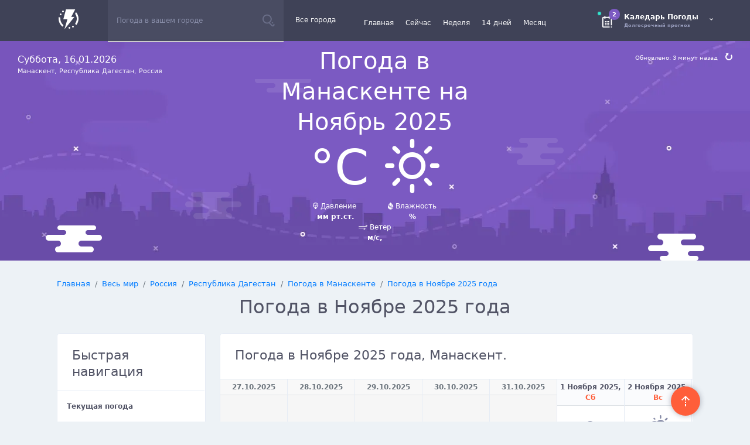

--- FILE ---
content_type: text/html; charset=UTF-8
request_url: https://meteospace.ru/rus/respublika_dagestan/manaskent/november-climate/
body_size: 27838
content:

<!DOCTYPE html>
<html lang="RU-ru">
<head>

	<meta charset="utf-8">
	<meta http-equiv="X-UA-Compatible" content="IE=edge">
	<meta name="viewport" content="width=device-width, initial-scale=1">
		<title>Архив: Погода в ноябре Манаскент, Республика Дагестан, Россия - Ноябрьская погода 2025</title>
			<meta name="description" content='⚡⚡ Прогноз погоды: в Ноябре 2025 Погода ⚡  в Манаскенте >> Прогноз погоды на ноябрь 2025 в в Манаскенте: температура, осадки, ветер и другие данные.(Архив) '>
		<meta name="keywords" content="Погода на Ноябрь 2025, температура в Ноябре 2025 в Манаскенте,Прогноз погоды на Ноябрь 2025 в Манаскенте, ">
	 <link rel="canonical" href="https://meteospace.ru/rus/respublika_dagestan/manaskent/november-climate/"/> 
	<!-- Required meta tags always come first -->
	<meta charset="utf-8">
    


	<meta name="viewport" content="width=device-width, initial-scale=1">
	<meta http-equiv="x-ua-compatible" content="ie=edge">
	<link rel="icon" type="image/x-icon" href="/img/favicon.ico">
	<meta property="og:url" content="https://meteospace.ru/rus/respublika_dagestan/manaskent/november-climate/">
	<meta property="og:title" content="Погода в Ноябре 2025 в Манаскенте - meteospace.ru">
	<meta property="og:description" content="Точный Прогноз погоды в Ноябре 2025 в Манаскенте ">
	
	<!-- Favicon and touch icons
	<link rel="shortcut icon" href="/img/favicon.png" type="image/x-icon">
	 -->
	<meta name="google-site-verification" content="Q17kvzzkhksn6I0Ka7Ras-h0KRu1NsBFzYpPUejPA7A" />
	<meta name="google-site-verification" content="UUEJLCUXFB961qfNuxA866S_MgBhMF3R508HdxqVWSA" />
    <meta name="yandex-verification" content="3b56d489339f7956" />

	<!-- Theme Font -->
	<link rel="preload" type="text/css" href="/css/theme-font.min.css" as="style">

	<!-- Bootstrap CSS -->
	<link rel="stylesheet" type="text/css" href="/Bootstrap/dist/css/bootstrap.css">
	<link rel="stylesheet" type="text/css" href="/css/main.css?v=2.1">
	<!-- Main RTL CSS -->
	<!--<link rel="stylesheet" type="text/css" href="/css/rtl.min.css">-->
	<script src="https://cdn.jsdelivr.net/npm/chart.js"></script>
	<script src="https://code.jquery.com/jquery-3.5.1.min.js"></script>
<!-- AOS Animation library -->
<link href="https://cdnjs.cloudflare.com/ajax/libs/aos/2.3.4/aos.css" rel="stylesheet">
<script src="https://cdnjs.cloudflare.com/ajax/libs/aos/2.3.4/aos.js"></script>

</head>

<body class="">


<!-- Preloader -->

<div id="hellopreloader">
	<div class="preloader">
		<svg width="45" height="45" stroke="#fff">
			<g fill="none" fill-rule="evenodd" stroke-width="2" transform="translate(1 1)">
				<circle cx="22" cy="22" r="6" stroke="none">
					<animate attributeName="r" begin="1.5s" calcMode="linear" dur="3s" repeatCount="indefinite" values="6;22"/>
					<animate attributeName="stroke-opacity" begin="1.5s" calcMode="linear" dur="3s" repeatCount="indefinite" values="1;0"/>
					<animate attributeName="stroke-width" begin="1.5s" calcMode="linear" dur="3s" repeatCount="indefinite" values="2;0"/>
				</circle>
				<circle cx="22" cy="22" r="6" stroke="none">
					<animate attributeName="r" begin="3s" calcMode="linear" dur="3s" repeatCount="indefinite" values="6;22"/>
					<animate attributeName="stroke-opacity" begin="3s" calcMode="linear" dur="3s" repeatCount="indefinite" values="1;0"/>
					<animate attributeName="stroke-width" begin="3s" calcMode="linear" dur="3s" repeatCount="indefinite" values="2;0"/>
				</circle>
				<circle cx="22" cy="22" r="8">
					<animate attributeName="r" begin="0s" calcMode="linear" dur="1.5s" repeatCount="indefinite" values="6;1;2;3;4;5;6"/>
				</circle>
			</g>
		</svg>

		<div class="text">Загрузка ...</div>
	</div>
</div>

<!-- ... end Preloader --><!-- Fixed Sidebar Right-Responsive -->
<div class="fixed-sidebar right fixed-sidebar-responsive" id="sidebar-right-responsive">

    <div class="fixed-sidebar-right sidebar--small">
        <a href="#" class="js-sidebar-open">
            <svg class="olymp-menu-icon"><use xlink:href="#olymp-menu-icon"></use></svg>
            <svg class="olymp-close-icon"><use xlink:href="#olymp-close-icon"></use></svg>
        </a>
    </div>

    <div class="fixed-sidebar-right sidebar--large">
        <div class="mCustomScrollbar ps ps--theme_default ps--active-y border" data-mcs-theme="dark" data-ps-id="443b8d7a-cc8d-9eae-eb87-58acf47a77c5">
            <div class="ui-block-title ui-block-title-small">
                Подробнее о Погоде            </div>
            <ul class="chat-users">
            <li class="inline-items m-0 p-0 border-bottom">
                    <a href="/" class="h6 w-100 py-3 px-5">Главная</a>
                </li>
                <li class="inline-items m-0 p-0 border-bottom">
                    <a href="/rus/respublika_dagestan/manaskent/" class="h6 w-100 py-3 px-5">Сейчас</a>
                </li>
                <li class="inline-items m-0 p-0 border-bottom">
                    <a href="/rus/respublika_dagestan/manaskent/week/" class="h6 w-100 py-3 px-5">Неделя</a>
                </li>
                <li class="inline-items m-0 p-0 border-bottom">
                    <a href="/rus/respublika_dagestan/manaskent/14days/" class="h6 w-100 py-3 px-5">14 дней</a>
                </li>
                <li class="inline-items m-0 p-0">
                    <a href="/rus/respublika_dagestan/manaskent/month/" class="h6 w-100 py-3 px-5">Месяц</a>
                </li>
            </ul>
            <div class="ui-block-title ui-block-title-small">
                По месяцам            </div>
            <ul class="account-settings p-0"><li class="px-3 border-bottom py-3 px-5"><a href="/rus/respublika_dagestan/manaskent/january-climate/"><span>Январь</span></a></li><li class="px-3 border-bottom py-3 px-5"><a href="/rus/respublika_dagestan/manaskent/february-climate/"><span>Февраль</span></a></li><li class="px-3 border-bottom py-3 px-5"><a href="/rus/respublika_dagestan/manaskent/march-climate/"><span>Март</span></a></li><li class="px-3 border-bottom py-3 px-5"><a href="/rus/respublika_dagestan/manaskent/april-climate/"><span>Апрель</span></a></li><li class="px-3 border-bottom py-3 px-5"><a href="/rus/respublika_dagestan/manaskent/may-climate/"><span>Май</span></a></li><li class="px-3 border-bottom py-3 px-5"><a href="/rus/respublika_dagestan/manaskent/june-climate/"><span>Июнь</span></a></li><li class="px-3 border-bottom py-3 px-5"><a href="/rus/respublika_dagestan/manaskent/july-climate/"><span>Июль</span></a></li><li class="px-3 border-bottom py-3 px-5"><a href="/rus/respublika_dagestan/manaskent/august-climate/"><span>Август</span></a></li><li class="px-3 border-bottom py-3 px-5"><a href="/rus/respublika_dagestan/manaskent/september-climate/"><span>Сентябрь</span></a></li><li class="px-3 border-bottom py-3 px-5"><a href="/rus/respublika_dagestan/manaskent/october-climate/"><span>Октябрь</span></a></li><li class="px-3 border-bottom py-3 px-5"><a href="/rus/respublika_dagestan/manaskent/november-climate/"><span>Ноябрь</span></a></li><li class="px-3 border-bottom py-3 px-5"><a href="/rus/respublika_dagestan/manaskent/december-climate/"><span>Декабрь</span></a></li></ul>            <div class="ps__scrollbar-x-rail" style="left: 0px; bottom: 0px;">
                <div class="ps__scrollbar-x" tabindex="0" style="left: 0px; width: 0px;"></div>
            </div>
            <div class="ps__scrollbar-y-rail" style="top: 0px; right: 0px; height: 634px;">
                <div class="ps__scrollbar-y" tabindex="0" style="top: 0px; height: 486px;"></div>
            </div>
        </div>
        <a href="/rus/" class="olympus-chat inline-items js-chat-open">
            <h6 class="olympus-chat-title">Все Города</h6> 
        </a>
    </div>
</div>

<!-- ... end Fixed Sidebar Right-Responsive -->

<!-- Header-BP -->
<header class="header" id="site-header">
    <div class="page-title py-3">
        <a href="/"><img loading="lazy" src="/img/logo.webp" alt="Погода" width="34" height="34"></a>
    </div>
    <div class="header-content-wrapper">
        <form class="search-bar w-search notification-list friend-requests">
    <div class="form-group with-button is-empty">
        <input class="form-control " id="search" placeholder="Погода в вашем городе" type="text">
        <button>
            <svg class="olymp-magnifying-glass-icon"><use xlink:href="#olymp-magnifying-glass-icon"></use></svg>
        </button>
        <span class="material-input"></span>
        <span class="material-input"></span>
    </div>
    <div id="autocomplete-results" class="autocomplete-suggestions"></div>
    
</form>        <a href="/rus/" class="link-find-friend">Все города</a>
        <div class="control-block">
            <div class="control-icon more has-items">
                <a href="/" class="link-find-friend px-2">Главная</a>
                <a href="/rus/respublika_dagestan/manaskent/" class="link-find-friend px-2">Сейчас</a>
                <a href="/rus/respublika_dagestan/manaskent/week/" class="link-find-friend px-2">Неделя</a>
                <a href="/rus/respublika_dagestan/manaskent/14days/" class="link-find-friend px-2">14 дней</a>
                <a href="/rus/respublika_dagestan/manaskent/month/" class="link-find-friend px-2">Месяц</a>
            </div>
            <div class="author-page author vcard inline-items more me-5">
                <div class="author-thumb">
                    <div class="control-icon more has-items mx-1">
                        <svg class="olymp-chat---messages-icon"><use xlink:href="#olymp-month-calendar-icon"></use></svg>
                        <div class="label-avatar bg-purple">2</div>
                    </div>
                    <span class="icon-status online"></span>
                    <div class="more-dropdown more-with-triangle">
                        <div class="mCustomScrollbar ps ps--theme_default" data-mcs-theme="dark" data-ps-id="2e9013b7-7663-178f-f11c-055df66ec28d">
                            <ul class="account-settings p-0"><li class="border-bottom px-3 py-1"><a href="/rus/respublika_dagestan/manaskent/january-climate/"><span>Январь</span></a></li><li class="border-bottom px-3 py-1"><a href="/rus/respublika_dagestan/manaskent/february-climate/"><span>Февраль</span></a></li><li class="border-bottom px-3 py-1"><a href="/rus/respublika_dagestan/manaskent/march-climate/"><span>Март</span></a></li><li class="border-bottom px-3 py-1"><a href="/rus/respublika_dagestan/manaskent/april-climate/"><span>Апрель</span></a></li><li class="border-bottom px-3 py-1"><a href="/rus/respublika_dagestan/manaskent/may-climate/"><span>Май</span></a></li><li class="border-bottom px-3 py-1"><a href="/rus/respublika_dagestan/manaskent/june-climate/"><span>Июнь</span></a></li><li class="border-bottom px-3 py-1"><a href="/rus/respublika_dagestan/manaskent/july-climate/"><span>Июль</span></a></li><li class="border-bottom px-3 py-1"><a href="/rus/respublika_dagestan/manaskent/august-climate/"><span>Август</span></a></li><li class="border-bottom px-3 py-1"><a href="/rus/respublika_dagestan/manaskent/september-climate/"><span>Сентябрь</span></a></li><li class="border-bottom px-3 py-1"><a href="/rus/respublika_dagestan/manaskent/october-climate/"><span>Октябрь</span></a></li><li class="border-bottom px-3 py-1"><a href="/rus/respublika_dagestan/manaskent/november-climate/"><span>Ноябрь</span></a></li><li class="border-bottom px-3 py-1"><a href="/rus/respublika_dagestan/manaskent/december-climate/"><span>Декабрь</span></a></li></ul>                            <div class="ps__scrollbar-x-rail" style="left: 0px; bottom: 0px;">
                                <div class="ps__scrollbar-x" tabindex="0" style="left: 0px; width: 0px;"></div>
                            </div>
                            <div class="ps__scrollbar-y-rail" style="top: 0px; right: 0px;">
                                <div class="ps__scrollbar-y" tabindex="0" style="top: 0px; height: 0px;"></div>
                            </div>
                        </div>
                    </div>
                </div>
                <a href="/" class="author-name fn">
                    <div class="author-title">
                        Каледарь Погоды <svg class="olymp-dropdown-arrow-icon"><use xlink:href="#olymp-dropdown-arrow-icon"></use></svg>
                    </div>
                    <span class="author-subtitle">Долгосрочный прогноз</span>
                </a>
            </div>
        </div>
    </div>
</header>

<!-- ... end Header-BP -->

<!-- Responsive Header-BP -->
<header class="header header-responsive" id="site-header-responsive">
    <div class="header-content-wrapper">
        <ul class="nav nav-tabs mobile-notification-tabs" id="mobile-notification-tabs" role="tablist">
            <li class="nav-item pt-2" role="presentation" style="max-width:50px!important; width:50px!important">
                <a href="/"><img loading="lazy" src="/img/logo.webp" alt="Погода" width="34" height="34"></a>
            </li>
            <li class="nav-item" role="presentation" style="width:70%!important; max-width:70%!important;">
                <!-- search form mobile-->
                <form class="search-bar w-search notification-list friend-requests" style="width:200px!important">
    <div class="form-group with-button is-empty">
        <input class="form-control js-user-search selectized" id="search-mobile" placeholder="Погода в вашем городе" type="text">
        <button>
            <svg class="olymp-magnifying-glass-icon"><use xlink:href="#olymp-magnifying-glass-icon"></use></svg>
        </button>
        <span class="material-input"></span>
        <span class="material-input"></span>
    </div>
    <div id="autocomplete-results-mobile" class="autocomplete-suggestions-mobile"></div>
        
    </div>
</form> 
            </li>
        </ul>
    </div>
</header>
<!-- ... end Responsive Header-BP -->

<div class="header-spacer header-spacer-small"></div>
<!-- Main Header Weather -->
<div class="main-header main-header-weather" id="current-weather-section">
    <div class="content-bg-wrap bg-weather"></div>

    <div class="date-and-place">
        <div class="date">Суббота, 16.01.2026</div>
        <div class="place">Манаскент, Республика Дагестан, Россия</div>
    </div>

    <div class="wethear-update">
        Обновлено: 3 минут назад        <svg class="olymp-weather-refresh-icon"><use xlink:href="#olymp-weather-refresh-icon"></use></svg>
    </div>
    <div class="container">
        <div class="row">
            <div class="m-auto col-lg-4 col-md-8 col-sm-12 col-12">
                <div class="wethear-content">
                    <div class="wethear-now">
                        <h1 class="text-white my-2">Погода в Манаскенте на Ноябрь 2025</h1>
                        <div class="temperature-sensor">°C <i class="wi wi-day-sunny"></i></div>
                    </div>

                    <div class="climate"></div>

                    <div class="wethear-now-description">
                        <div>
                            <div><i class="wi wi-barometer"></i> Давление</div>
                            <span>&nbsp;мм рт.ст.</span>
                        </div>

                        <div>
                            <div><i class="wi wi-humidity"></i> Влажность</div>
                            <span>%</span>
                        </div>

                        <div>
                            <div><i class="wi wi-strong-wind"></i> Ветер</div>
                            <span>&nbsp;м/с,&nbsp;</span>
                        </div>
                    </div>
                </div>
            </div>
        </div>
    </div>

    <img class="img-bottom" src="/img/weather-bottom.webp" alt="Погода от MeteoSpace" width="1124" height="310">
</div>
<!-- ... end Main Header Weather -->

<!-- Widget Weather -->
<div class="container">
	  <!-- Breadcrumb and Title Section -->
	  <div class="row">
        <div class="col-12">
            <div class="breadcrumb-container">
                 <nav aria-label="breadcrumb justify-content-end" itemscope itemtype="https://schema.org/BreadcrumbList">
    <ul class="breadcrumb">
        <li class="breadcrumb-item" itemprop="itemListElement" itemscope itemtype="https://schema.org/ListItem">
            <a href="/" itemprop="item"><span itemprop="name">Главная</span></a>
            <meta itemprop="position" content="1" />
        </li>
        <li class="breadcrumb-item" itemprop="itemListElement" itemscope itemtype="https://schema.org/ListItem">
            <a href="/countries/" itemprop="item"><span itemprop="name">Весь мир</span></a>
            <meta itemprop="position" content="2" />
        </li>
        <li class="breadcrumb-item" itemprop="itemListElement" itemscope itemtype="https://schema.org/ListItem">
            <a href="/rus/" itemprop="item"><span itemprop="name">Россия</span></a>
            <meta itemprop="position" content="3" />
        </li>
        <li class="breadcrumb-item" itemprop="itemListElement" itemscope itemtype="https://schema.org/ListItem">
            <a href="/rus/respublika_dagestan/" itemprop="item"><span itemprop="name">Республика Дагестан</span></a>
            <meta itemprop="position" content="4" />
        </li>
        <li class="breadcrumb-item" itemprop="itemListElement" itemscope itemtype="https://schema.org/ListItem">
            <a href="/rus/respublika_dagestan/manaskent/" itemprop="item"><span itemprop="name">Погода в Манаскенте</span></a>
            <meta itemprop="position" content="5" />
        </li>
        
        <li class="breadcrumb-item active" aria-current="page" itemprop="itemListElement" itemscope itemtype="https://schema.org/ListItem">
            <a href="https://meteospace.ru/rus/respublika_dagestan/manaskent/november-climate/" itemprop="item"><span itemprop="name">Погода в Ноябре 2025 года</span></a>
            <meta itemprop="position" content="6" />
        </li>
            </ul>
</nav>
                <h2 class="text-center mb-4 mt-2">Погода в Ноябре 2025 года</h2>
            </div>
        </div>
    </div>
    <div class="row">
		<div class="col col-xl-3 order-xl-1 col-lg-12 order-lg-2 col-md-12 col-sm-12 col-12">

			<div class="ui-block">
    <div class="ui-block-title">
        <h4 class="title">Быстрая навигация</h4>
    </div>

    <div class="">
        <ul class="account-settings p-0">
    <li class="border-bottom px-3 py-1"><a href="#current-weather-section">Текущая погода</a></li>
    <li class="border-bottom px-3 py-1"><a href="#01.11.2025">01.11.2025</a></li><li class="border-bottom px-3 py-1"><a href="#08.11.2025">08.11.2025</a></li><li class="border-bottom px-3 py-1"><a href="#15.11.2025">15.11.2025</a></li><li class="border-bottom px-3 py-1"><a href="#22.11.2025">22.11.2025</a></li>    <li class="border-bottom px-3 py-1"><a href="#weather-graph-temperature">График температуры</a></li>
    <li class="border-bottom px-3 py-1"><a href="#weather-extra-info">Влажность и Давление</a></li>
    <li class="border-bottom px-3 py-1"><a href="#weather-details-section">Детали погоды</a></li>
    <li class="border-bottom px-3 py-1"><a href="#share-weather-section">Поделись погодой</a></li>
</ul>    </div>
</div>            <div class="ui-block">
    <div class="ui-block-title">
        <h4 class="title">Прогноз на 7 дней</h4>
    </div>
    <!-- W-Weather -->
    <div class="widget w-weather">
        <div class="wethear-now inline-items mt-3">
            <div class="temperature-sensor">°C <span class="max-h-30"><i class="wi wi-day-sunny"></i></span></div>
            <a href="/rus/respublika_dagestan/manaskent/week/" class="more"><svg class="olymp-three-dots-icon"><use xlink:href="#olymp-three-dots-icon"></use></svg></a>
        </div>

        <div class="wethear-now-description">
            <div class="climate"></div>
            <span>Давление: &nbsp;мм рт.ст.</span><br>
            <span>Влажность: %</span><br>
            <span>Ветер: &nbsp;м/с,&nbsp;</span>
        </div>

        <ul class="weekly-forecast">
                    </ul>

        <div class="date-and-place">
            <h5 class="date">Манаскент, 16 Января</h5>
            <div class="place">Республика Дагестан</div>
        </div>
    </div>
    <!-- W-Weather -->
</div>
		</div>
        <div class="col col-xl-9 order-xl-2 col-lg-12 order-lg-1 col-md-12 col-sm-12 col-12">

            <div class="ui-block responsive-flex" id="weather-graph-temperature">
    <div class="ui-block-title">
        <div class="title"><h4>Погода в Ноябре 2025 года, Манаскент.</h4></div>
    </div>
    <div class="ui-block-content p-0">
        <div class="d-table h-auto border-right" >
                        <div class="day-wethear-item border-left border-bottom mb-0 pt-0 align-items-stretch" style="height:290px; min-height:290px; background-color: #f6f6f6;">    <div class="title w-100 border-bottom py-1 mb-3 text-muted" style="background-color:#f8f8f8">27.10.2025</div></div><div class="day-wethear-item border-left border-bottom mb-0 pt-0 align-items-stretch" style="height:290px; min-height:290px; background-color: #f6f6f6;">    <div class="title w-100 border-bottom py-1 mb-3 text-muted" style="background-color:#f8f8f8">28.10.2025</div></div><div class="day-wethear-item border-left border-bottom mb-0 pt-0 align-items-stretch" style="height:290px; min-height:290px; background-color: #f6f6f6;">    <div class="title w-100 border-bottom py-1 mb-3 text-muted" style="background-color:#f8f8f8">29.10.2025</div></div><div class="day-wethear-item border-left border-bottom mb-0 pt-0 align-items-stretch" style="height:290px; min-height:290px; background-color: #f6f6f6;">    <div class="title w-100 border-bottom py-1 mb-3 text-muted" style="background-color:#f8f8f8">30.10.2025</div></div><div class="day-wethear-item border-left border-bottom mb-0 pt-0 align-items-stretch" style="height:290px; min-height:290px; background-color: #f6f6f6;">    <div class="title w-100 border-bottom py-1 mb-3 text-muted" style="background-color:#f8f8f8">31.10.2025</div></div>            <div class="day-wethear-item border-left border-bottom mb-0 pt-0 align-items-stretch" style="height:290px; min-height:290px;" id="01.11.2025">
                            <div class="title w-100 border-bottom py-1 mb-3" style="background-color:#fafbfd">1 Ноября 2025, <span class=" color-warning">Сб</span></div>
                            <span class="max-h-30"><i class="wi wi-cloud"></i></span>
                            <div class="wethear-now">
                                <div class="temperature-sensor">+14°C</div>
								
                                <div class="max-min-temperature">           <div class="additional-info weight-normal small mt-1 mb-2 py-1 border-top border-bottom" style="background-color:#fafbfd"><div class="humidity"><i class="wi wi-humidity"></i>: 30-32%</div><div class="pressure"><i class="wi wi-barometer"></i>: 1023-1015 мм рт.ст.</div><div class="wind"><i class="wi wi-strong-wind"></i>: 6-7, <i class="wi wi-wind from-324-deg"></i> С-З</div>           </div><span class="high">Ночь: +11°C</span><br/><span class="high">Утро: +12°C</span><br/><span class="high">День: +14°C</span><br/><span class="high">Вечер: +14°C</span><br/>           </div>
                            </div>
                        </div><div class="day-wethear-item border-left border-bottom mb-0 pt-0 align-items-stretch" style="height:290px; min-height:290px;" id="02.11.2025">
                            <div class="title w-100 border-bottom py-1 mb-3" style="background-color:#fafbfd">2 Ноября 2025, <span class=" color-warning">Вс</span></div>
                            <span class="max-h-30"><i class="wi wi-day-cloudy"></i></span>
                            <div class="wethear-now">
                                <div class="temperature-sensor">+14°C</div>
								
                                <div class="max-min-temperature">           <div class="additional-info weight-normal small mt-1 mb-2 py-1 border-top border-bottom" style="background-color:#fafbfd"><div class="humidity"><i class="wi wi-humidity"></i>: 51-53%</div><div class="pressure"><i class="wi wi-barometer"></i>: 1029-1021 мм рт.ст.</div><div class="wind"><i class="wi wi-strong-wind"></i>: 6-7, <i class="wi wi-wind from-340-deg"></i> С</div>           </div><span class="high">Ночь: +10°C</span><br/><span class="high">Утро: +10°C</span><br/><span class="high">День: +14°C</span><br/><span class="high">Вечер: +11°C</span><br/>           </div>
                            </div>
                        </div><div class="day-wethear-item border-left border-bottom mb-0 pt-0 align-items-stretch" style="height:290px; min-height:290px;" id="03.11.2025">
                            <div class="title w-100 border-bottom py-1 mb-3" style="background-color:#fafbfd">3 Ноября 2025, <span class="">Пн</span></div>
                            <span class="max-h-30"><i class="wi wi-day-cloudy"></i></span>
                            <div class="wethear-now">
                                <div class="temperature-sensor">+11°C</div>
								
                                <div class="max-min-temperature">           <div class="additional-info weight-normal small mt-1 mb-2 py-1 border-top border-bottom" style="background-color:#fafbfd"><div class="humidity"><i class="wi wi-humidity"></i>: 54-56%</div><div class="pressure"><i class="wi wi-barometer"></i>: 1035-1027 мм рт.ст.</div><div class="wind"><i class="wi wi-strong-wind"></i>: 3-4, <i class="wi wi-wind from-325-deg"></i> С,С-З</div>           </div><span class="high">Ночь: +8°C</span><br/><span class="high">Утро: +9°C</span><br/><span class="high">День: +11°C</span><br/><span class="high">Вечер: +9°C</span><br/>           </div>
                            </div>
                        </div><div class="day-wethear-item border-left border-bottom mb-0 pt-0 align-items-stretch" style="height:290px; min-height:290px;" id="04.11.2025">
                            <div class="title w-100 border-bottom py-1 mb-3" style="background-color:#fafbfd">4 Ноября 2025, <span class="">Вт</span></div>
                            <span class="max-h-30"><i class="wi wi-cloud"></i></span>
                            <div class="wethear-now">
                                <div class="temperature-sensor">+12°C</div>
								
                                <div class="max-min-temperature">           <div class="additional-info weight-normal small mt-1 mb-2 py-1 border-top border-bottom" style="background-color:#fafbfd"><div class="humidity"><i class="wi wi-humidity"></i>: 68-70%</div><div class="pressure"><i class="wi wi-barometer"></i>: 1031-1023 мм рт.ст.</div><div class="wind"><i class="wi wi-strong-wind"></i>: 8-9, <i class="wi wi-wind from-126-deg"></i> Ю-В</div>           </div><span class="high">Ночь: +8°C</span><br/><span class="high">Утро: +12°C</span><br/><span class="high">День: +12°C</span><br/><span class="high">Вечер: +12°C</span><br/>           </div>
                            </div>
                        </div><div class="day-wethear-item border-left border-bottom mb-0 pt-0 align-items-stretch" style="height:290px; min-height:290px;" id="05.11.2025">
                            <div class="title w-100 border-bottom py-1 mb-3" style="background-color:#fafbfd">5 Ноября 2025, <span class="">Ср</span></div>
                            <span class="max-h-30"><i class="wi wi-cloud"></i></span>
                            <div class="wethear-now">
                                <div class="temperature-sensor">+13°C</div>
								
                                <div class="max-min-temperature">           <div class="additional-info weight-normal small mt-1 mb-2 py-1 border-top border-bottom" style="background-color:#fafbfd"><div class="humidity"><i class="wi wi-humidity"></i>: 96-98%</div><div class="pressure"><i class="wi wi-barometer"></i>: 1029-1021 мм рт.ст.</div><div class="wind"><i class="wi wi-strong-wind"></i>: 6-7, <i class="wi wi-wind from-133-deg"></i> Ю-В</div>           </div><span class="high">Ночь: +12°C</span><br/><span class="high">Утро: +12°C</span><br/><span class="high">День: +13°C</span><br/><span class="high">Вечер: +12°C</span><br/>           </div>
                            </div>
                        </div><div class="day-wethear-item border-left border-bottom mb-0 pt-0 align-items-stretch" style="height:290px; min-height:290px;" id="06.11.2025">
                            <div class="title w-100 border-bottom py-1 mb-3" style="background-color:#fafbfd">6 Ноября 2025, <span class="">Чт</span></div>
                            <span class="max-h-30"><i class="wi wi-day-cloudy"></i></span>
                            <div class="wethear-now">
                                <div class="temperature-sensor">+14°C</div>
								
                                <div class="max-min-temperature">           <div class="additional-info weight-normal small mt-1 mb-2 py-1 border-top border-bottom" style="background-color:#fafbfd"><div class="humidity"><i class="wi wi-humidity"></i>: 78-80%</div><div class="pressure"><i class="wi wi-barometer"></i>: 1028-1020 мм рт.ст.</div><div class="wind"><i class="wi wi-strong-wind"></i>: 6-7, <i class="wi wi-wind from-116-deg"></i> В,Ю-В</div>           </div><span class="high">Ночь: +11°C</span><br/><span class="high">Утро: +11°C</span><br/><span class="high">День: +14°C</span><br/><span class="high">Вечер: +13°C</span><br/>           </div>
                            </div>
                        </div><div class="day-wethear-item border-left border-bottom mb-0 pt-0 align-items-stretch" style="height:290px; min-height:290px;" id="07.11.2025">
                            <div class="title w-100 border-bottom py-1 mb-3" style="background-color:#fafbfd">7 Ноября 2025, <span class="">Пт</span></div>
                            <span class="max-h-30"><i class="wi wi-cloud"></i></span>
                            <div class="wethear-now">
                                <div class="temperature-sensor">+13°C</div>
								
                                <div class="max-min-temperature">           <div class="additional-info weight-normal small mt-1 mb-2 py-1 border-top border-bottom" style="background-color:#fafbfd"><div class="humidity"><i class="wi wi-humidity"></i>: 81-83%</div><div class="pressure"><i class="wi wi-barometer"></i>: 1027-1019 мм рт.ст.</div><div class="wind"><i class="wi wi-strong-wind"></i>: 4-5, <i class="wi wi-wind from-107-deg"></i> В</div>           </div><span class="high">Ночь: +10°C</span><br/><span class="high">Утро: +11°C</span><br/><span class="high">День: +13°C</span><br/><span class="high">Вечер: +12°C</span><br/>           </div>
                            </div>
                        </div><div class="day-wethear-item border-left border-bottom mb-0 pt-0 align-items-stretch" style="height:290px; min-height:290px;" id="08.11.2025">
                            <div class="title w-100 border-bottom py-1 mb-3" style="background-color:#fafbfd">8 Ноября 2025, <span class=" color-warning">Сб</span></div>
                            <span class="max-h-30"><i class="wi wi-day-cloudy"></i></span>
                            <div class="wethear-now">
                                <div class="temperature-sensor">+16°C</div>
								
                                <div class="max-min-temperature">           <div class="additional-info weight-normal small mt-1 mb-2 py-1 border-top border-bottom" style="background-color:#fafbfd"><div class="humidity"><i class="wi wi-humidity"></i>: 64-66%</div><div class="pressure"><i class="wi wi-barometer"></i>: 1027-1019 мм рт.ст.</div><div class="wind"><i class="wi wi-strong-wind"></i>: 2-3, <i class="wi wi-wind from-97-deg"></i> В</div>           </div><span class="high">Ночь: +11°C</span><br/><span class="high">Утро: +13°C</span><br/><span class="high">День: +16°C</span><br/><span class="high">Вечер: +14°C</span><br/>           </div>
                            </div>
                        </div><div class="day-wethear-item border-left border-bottom mb-0 pt-0 align-items-stretch" style="height:290px; min-height:290px;" id="09.11.2025">
                            <div class="title w-100 border-bottom py-1 mb-3" style="background-color:#fafbfd">9 Ноября 2025, <span class=" color-warning">Вс</span></div>
                            <span class="max-h-30"><i class="wi wi-cloud"></i></span>
                            <div class="wethear-now">
                                <div class="temperature-sensor">+17°C</div>
								
                                <div class="max-min-temperature">           <div class="additional-info weight-normal small mt-1 mb-2 py-1 border-top border-bottom" style="background-color:#fafbfd"><div class="humidity"><i class="wi wi-humidity"></i>: 76-78%</div><div class="pressure"><i class="wi wi-barometer"></i>: 1027-1019 мм рт.ст.</div><div class="wind"><i class="wi wi-strong-wind"></i>: 1-2, <i class="wi wi-wind from-61-deg"></i> В,С-В</div>           </div><span class="high">Ночь: +10°C</span><br/><span class="high">Утро: +12°C</span><br/><span class="high">День: +17°C</span><br/><span class="high">Вечер: +14°C</span><br/>           </div>
                            </div>
                        </div><div class="day-wethear-item border-left border-bottom mb-0 pt-0 align-items-stretch" style="height:290px; min-height:290px;" id="10.11.2025">
                            <div class="title w-100 border-bottom py-1 mb-3" style="background-color:#fafbfd">10 Ноября 2025, <span class="">Пн</span></div>
                            <span class="max-h-30"><i class="wi wi-thunderstorm"></i></span>
                            <div class="wethear-now">
                                <div class="temperature-sensor">+18°C</div>
								
                                <div class="max-min-temperature">           <div class="additional-info weight-normal small mt-1 mb-2 py-1 border-top border-bottom" style="background-color:#fafbfd"><div class="humidity"><i class="wi wi-humidity"></i>: 55-57%</div><div class="pressure"><i class="wi wi-barometer"></i>: 1025-1017 мм рт.ст.</div><div class="wind"><i class="wi wi-strong-wind"></i>: 3-4, <i class="wi wi-wind from-108-deg"></i> В</div>           </div><span class="high">Ночь: +12°C</span><br/><span class="high">Утро: +13°C</span><br/><span class="high">День: +18°C</span><br/><span class="high">Вечер: +15°C</span><br/>           </div>
                            </div>
                        </div><div class="day-wethear-item border-left border-bottom mb-0 pt-0 align-items-stretch" style="height:290px; min-height:290px;" id="11.11.2025">
                            <div class="title w-100 border-bottom py-1 mb-3" style="background-color:#fafbfd">11 Ноября 2025, <span class="">Вт</span></div>
                            <span class="max-h-30"><i class="wi wi-cloudy"></i></span>
                            <div class="wethear-now">
                                <div class="temperature-sensor">+13°C</div>
								
                                <div class="max-min-temperature">           <div class="additional-info weight-normal small mt-1 mb-2 py-1 border-top border-bottom" style="background-color:#fafbfd"><div class="humidity"><i class="wi wi-humidity"></i>: 87-89%</div><div class="pressure"><i class="wi wi-barometer"></i>: 1023-1015 мм рт.ст.</div><div class="wind"><i class="wi wi-strong-wind"></i>: 2-3, <i class="wi wi-wind from-38-deg"></i> С-В</div>           </div><span class="high">Ночь: +9°C</span><br/><span class="high">Утро: +9°C</span><br/><span class="high">День: +13°C</span><br/><span class="high">Вечер: +12°C</span><br/>           </div>
                            </div>
                        </div><div class="day-wethear-item border-left border-bottom mb-0 pt-0 align-items-stretch" style="height:290px; min-height:290px;" id="12.11.2025">
                            <div class="title w-100 border-bottom py-1 mb-3" style="background-color:#fafbfd">12 Ноября 2025, <span class="">Ср</span></div>
                            <span class="max-h-30"><i class="wi wi-cloudy"></i></span>
                            <div class="wethear-now">
                                <div class="temperature-sensor">+16°C</div>
								
                                <div class="max-min-temperature">           <div class="additional-info weight-normal small mt-1 mb-2 py-1 border-top border-bottom" style="background-color:#fafbfd"><div class="humidity"><i class="wi wi-humidity"></i>: 45-47%</div><div class="pressure"><i class="wi wi-barometer"></i>: 1020-1012 мм рт.ст.</div><div class="wind"><i class="wi wi-strong-wind"></i>: 2-3, <i class="wi wi-wind from-291-deg"></i> З,С-З</div>           </div><span class="high">Ночь: +13°C</span><br/><span class="high">Утро: +14°C</span><br/><span class="high">День: +16°C</span><br/><span class="high">Вечер: +15°C</span><br/>           </div>
                            </div>
                        </div><div class="day-wethear-item border-left border-bottom mb-0 pt-0 align-items-stretch" style="height:290px; min-height:290px;" id="13.11.2025">
                            <div class="title w-100 border-bottom py-1 mb-3" style="background-color:#fafbfd">13 Ноября 2025, <span class="">Чт</span></div>
                            <span class="max-h-30"><i class="wi wi-cloud"></i></span>
                            <div class="wethear-now">
                                <div class="temperature-sensor">+17°C</div>
								
                                <div class="max-min-temperature">           <div class="additional-info weight-normal small mt-1 mb-2 py-1 border-top border-bottom" style="background-color:#fafbfd"><div class="humidity"><i class="wi wi-humidity"></i>: 57-59%</div><div class="pressure"><i class="wi wi-barometer"></i>: 1025-1017 мм рт.ст.</div><div class="wind"><i class="wi wi-strong-wind"></i>: 2-3, <i class="wi wi-wind from-298-deg"></i> З,С-З</div>           </div><span class="high">Ночь: +12°C</span><br/><span class="high">Утро: +12°C</span><br/><span class="high">День: +17°C</span><br/><span class="high">Вечер: +13°C</span><br/>           </div>
                            </div>
                        </div><div class="day-wethear-item border-left border-bottom mb-0 pt-0 align-items-stretch" style="height:290px; min-height:290px;" id="14.11.2025">
                            <div class="title w-100 border-bottom py-1 mb-3" style="background-color:#fafbfd">14 Ноября 2025, <span class="">Пт</span></div>
                            <span class="max-h-30"><i class="wi wi-rain"></i></span>
                            <div class="wethear-now">
                                <div class="temperature-sensor">+14°C</div>
								
                                <div class="max-min-temperature">           <div class="additional-info weight-normal small mt-1 mb-2 py-1 border-top border-bottom" style="background-color:#fafbfd"><div class="humidity"><i class="wi wi-humidity"></i>: 63-65%</div><div class="pressure"><i class="wi wi-barometer"></i>: 1029-1021 мм рт.ст.</div><div class="wind"><i class="wi wi-strong-wind"></i>: 4-5, <i class="wi wi-wind from-337-deg"></i> С,С-З</div>           </div><span class="high">Ночь: +11°C</span><br/><span class="high">Утро: +12°C</span><br/><span class="high">День: +14°C</span><br/><span class="high">Вечер: +13°C</span><br/>           </div>
                            </div>
                        </div><div class="day-wethear-item border-left border-bottom mb-0 pt-0 align-items-stretch" style="height:290px; min-height:290px;" id="15.11.2025">
                            <div class="title w-100 border-bottom py-1 mb-3" style="background-color:#fafbfd">15 Ноября 2025, <span class=" color-warning">Сб</span></div>
                            <span class="max-h-30"><i class="wi wi-cloudy"></i></span>
                            <div class="wethear-now">
                                <div class="temperature-sensor">+12°C</div>
								
                                <div class="max-min-temperature">           <div class="additional-info weight-normal small mt-1 mb-2 py-1 border-top border-bottom" style="background-color:#fafbfd"><div class="humidity"><i class="wi wi-humidity"></i>: 82-84%</div><div class="pressure"><i class="wi wi-barometer"></i>: 1021-1013 мм рт.ст.</div><div class="wind"><i class="wi wi-strong-wind"></i>: 2-3, <i class="wi wi-wind from-88-deg"></i> В</div>           </div><span class="high">Ночь: +11°C</span><br/><span class="high">Утро: +11°C</span><br/><span class="high">День: +12°C</span><br/><span class="high">Вечер: +12°C</span><br/>           </div>
                            </div>
                        </div><div class="day-wethear-item border-left border-bottom mb-0 pt-0 align-items-stretch" style="height:290px; min-height:290px;" id="16.11.2025">
                            <div class="title w-100 border-bottom py-1 mb-3" style="background-color:#fafbfd">16 Ноября 2025, <span class=" color-warning">Вс</span></div>
                            <span class="max-h-30"><i class="wi wi-cloud"></i></span>
                            <div class="wethear-now">
                                <div class="temperature-sensor">+14°C</div>
								
                                <div class="max-min-temperature">           <div class="additional-info weight-normal small mt-1 mb-2 py-1 border-top border-bottom" style="background-color:#fafbfd"><div class="humidity"><i class="wi wi-humidity"></i>: 63-65%</div><div class="pressure"><i class="wi wi-barometer"></i>: 1024-1016 мм рт.ст.</div><div class="wind"><i class="wi wi-strong-wind"></i>: 2-3, <i class="wi wi-wind from-294-deg"></i> З,С-З</div>           </div><span class="high">Ночь: +10°C</span><br/><span class="high">Утро: +11°C</span><br/><span class="high">День: +14°C</span><br/><span class="high">Вечер: +12°C</span><br/>           </div>
                            </div>
                        </div><div class="day-wethear-item border-left border-bottom mb-0 pt-0 align-items-stretch" style="height:290px; min-height:290px;" id="17.11.2025">
                            <div class="title w-100 border-bottom py-1 mb-3" style="background-color:#fafbfd">17 Ноября 2025, <span class="">Пн</span></div>
                            <span class="max-h-30"><i class="wi wi-rain"></i></span>
                            <div class="wethear-now">
                                <div class="temperature-sensor">+13°C</div>
								
                                <div class="max-min-temperature">           <div class="additional-info weight-normal small mt-1 mb-2 py-1 border-top border-bottom" style="background-color:#fafbfd"><div class="humidity"><i class="wi wi-humidity"></i>: 70-72%</div><div class="pressure"><i class="wi wi-barometer"></i>: 1028-1020 мм рт.ст.</div><div class="wind"><i class="wi wi-strong-wind"></i>: 2-3, <i class="wi wi-wind from-74-deg"></i> В</div>           </div><span class="high">Ночь: +10°C</span><br/><span class="high">Утро: +10°C</span><br/><span class="high">День: +13°C</span><br/><span class="high">Вечер: +11°C</span><br/>           </div>
                            </div>
                        </div><div class="day-wethear-item border-left border-bottom mb-0 pt-0 align-items-stretch" style="height:290px; min-height:290px;" id="18.11.2025">
                            <div class="title w-100 border-bottom py-1 mb-3" style="background-color:#fafbfd">18 Ноября 2025, <span class="">Вт</span></div>
                            <span class="max-h-30"><i class="wi wi-showers"></i></span>
                            <div class="wethear-now">
                                <div class="temperature-sensor">+14°C</div>
								
                                <div class="max-min-temperature">           <div class="additional-info weight-normal small mt-1 mb-2 py-1 border-top border-bottom" style="background-color:#fafbfd"><div class="humidity"><i class="wi wi-humidity"></i>: 46-48%</div><div class="pressure"><i class="wi wi-barometer"></i>: 1025-1017 мм рт.ст.</div><div class="wind"><i class="wi wi-strong-wind"></i>: 3-4, <i class="wi wi-wind from-338-deg"></i> С,С-З</div>           </div><span class="high">Ночь: +12°C</span><br/><span class="high">Утро: +13°C</span><br/><span class="high">День: +14°C</span><br/><span class="high">Вечер: +15°C</span><br/>           </div>
                            </div>
                        </div><div class="day-wethear-item border-left border-bottom mb-0 pt-0 align-items-stretch" style="height:290px; min-height:290px;" id="19.11.2025">
                            <div class="title w-100 border-bottom py-1 mb-3" style="background-color:#fafbfd">19 Ноября 2025, <span class="">Ср</span></div>
                            <span class="max-h-30"><i class="wi wi-rain"></i></span>
                            <div class="wethear-now">
                                <div class="temperature-sensor">+16°C</div>
								
                                <div class="max-min-temperature">           <div class="additional-info weight-normal small mt-1 mb-2 py-1 border-top border-bottom" style="background-color:#fafbfd"><div class="humidity"><i class="wi wi-humidity"></i>: 67-69%</div><div class="pressure"><i class="wi wi-barometer"></i>: 1027-1019 мм рт.ст.</div><div class="wind"><i class="wi wi-strong-wind"></i>: 2-3, <i class="wi wi-wind from-117-deg"></i> В,Ю-В</div>           </div><span class="high">Ночь: +11°C</span><br/><span class="high">Утро: +11°C</span><br/><span class="high">День: +16°C</span><br/><span class="high">Вечер: +12°C</span><br/>           </div>
                            </div>
                        </div><div class="day-wethear-item border-left border-bottom mb-0 pt-0 align-items-stretch" style="height:290px; min-height:290px;" id="20.11.2025">
                            <div class="title w-100 border-bottom py-1 mb-3" style="background-color:#fafbfd">20 Ноября 2025, <span class="">Чт</span></div>
                            <span class="max-h-30"><i class="wi wi-cloudy"></i></span>
                            <div class="wethear-now">
                                <div class="temperature-sensor">+14°C</div>
								
                                <div class="max-min-temperature">           <div class="additional-info weight-normal small mt-1 mb-2 py-1 border-top border-bottom" style="background-color:#fafbfd"><div class="humidity"><i class="wi wi-humidity"></i>: 41-43%</div><div class="pressure"><i class="wi wi-barometer"></i>: 1023-1015 мм рт.ст.</div><div class="wind"><i class="wi wi-strong-wind"></i>: 2-3, <i class="wi wi-wind from-171-deg"></i> Ю</div>           </div><span class="high">Ночь: +13°C</span><br/><span class="high">Утро: +14°C</span><br/><span class="high">День: +14°C</span><br/><span class="high">Вечер: +15°C</span><br/>           </div>
                            </div>
                        </div><div class="day-wethear-item border-left border-bottom mb-0 pt-0 align-items-stretch" style="height:290px; min-height:290px;" id="21.11.2025">
                            <div class="title w-100 border-bottom py-1 mb-3" style="background-color:#fafbfd">21 Ноября 2025, <span class="">Пт</span></div>
                            <span class="max-h-30"><i class="wi wi-rain"></i></span>
                            <div class="wethear-now">
                                <div class="temperature-sensor">+17°C</div>
								
                                <div class="max-min-temperature">           <div class="additional-info weight-normal small mt-1 mb-2 py-1 border-top border-bottom" style="background-color:#fafbfd"><div class="humidity"><i class="wi wi-humidity"></i>: 32-34%</div><div class="pressure"><i class="wi wi-barometer"></i>: 1028-1020 мм рт.ст.</div><div class="wind"><i class="wi wi-strong-wind"></i>: 2-3, <i class="wi wi-wind from-14-deg"></i> С</div>           </div><span class="high">Ночь: +12°C</span><br/><span class="high">Утро: +13°C</span><br/><span class="high">День: +17°C</span><br/><span class="high">Вечер: +14°C</span><br/>           </div>
                            </div>
                        </div><div class="day-wethear-item border-left border-bottom mb-0 pt-0 align-items-stretch" style="height:290px; min-height:290px;" id="22.11.2025">
                            <div class="title w-100 border-bottom py-1 mb-3" style="background-color:#fafbfd">22 Ноября 2025, <span class=" color-warning">Сб</span></div>
                            <span class="max-h-30"><i class="wi wi-cloud"></i></span>
                            <div class="wethear-now">
                                <div class="temperature-sensor">+13°C</div>
								
                                <div class="max-min-temperature">           <div class="additional-info weight-normal small mt-1 mb-2 py-1 border-top border-bottom" style="background-color:#fafbfd"><div class="humidity"><i class="wi wi-humidity"></i>: 67-69%</div><div class="pressure"><i class="wi wi-barometer"></i>: 1031-1023 мм рт.ст.</div><div class="wind"><i class="wi wi-strong-wind"></i>: 2-3, <i class="wi wi-wind from-119-deg"></i> В,Ю-В</div>           </div><span class="high">Ночь: +8°C</span><br/><span class="high">Утро: +9°C</span><br/><span class="high">День: +13°C</span><br/><span class="high">Вечер: +11°C</span><br/>           </div>
                            </div>
                        </div><div class="day-wethear-item border-left border-bottom mb-0 pt-0 align-items-stretch" style="height:290px; min-height:290px;" id="23.11.2025">
                            <div class="title w-100 border-bottom py-1 mb-3" style="background-color:#fafbfd">23 Ноября 2025, <span class=" color-warning">Вс</span></div>
                            <span class="max-h-30"><i class="wi wi-cloud"></i></span>
                            <div class="wethear-now">
                                <div class="temperature-sensor">+17°C</div>
								
                                <div class="max-min-temperature">           <div class="additional-info weight-normal small mt-1 mb-2 py-1 border-top border-bottom" style="background-color:#fafbfd"><div class="humidity"><i class="wi wi-humidity"></i>: 41-43%</div><div class="pressure"><i class="wi wi-barometer"></i>: 1027-1019 мм рт.ст.</div><div class="wind"><i class="wi wi-strong-wind"></i>: 2-3, <i class="wi wi-wind from-150-deg"></i> Ю,Ю-В</div>           </div><span class="high">Ночь: +11°C</span><br/><span class="high">Утро: +13°C</span><br/><span class="high">День: +17°C</span><br/><span class="high">Вечер: +14°C</span><br/>           </div>
                            </div>
                        </div><div class="day-wethear-item border-left border-bottom mb-0 pt-0 align-items-stretch" style="height:290px; min-height:290px;" id="24.11.2025">
                            <div class="title w-100 border-bottom py-1 mb-3" style="background-color:#fafbfd">24 Ноября 2025, <span class="">Пн</span></div>
                            <span class="max-h-30"><i class="wi wi-day-cloudy"></i></span>
                            <div class="wethear-now">
                                <div class="temperature-sensor">+13°C</div>
								
                                <div class="max-min-temperature">           <div class="additional-info weight-normal small mt-1 mb-2 py-1 border-top border-bottom" style="background-color:#fafbfd"><div class="humidity"><i class="wi wi-humidity"></i>: 71-73%</div><div class="pressure"><i class="wi wi-barometer"></i>: 1020-1012 мм рт.ст.</div><div class="wind"><i class="wi wi-strong-wind"></i>: 3-4, <i class="wi wi-wind from-295-deg"></i> З,С-З</div>           </div><span class="high">Ночь: +7°C</span><br/><span class="high">Утро: +8°C</span><br/><span class="high">День: +13°C</span><br/><span class="high">Вечер: +9°C</span><br/>           </div>
                            </div>
                        </div><div class="day-wethear-item border-left border-bottom mb-0 pt-0 align-items-stretch" style="height:290px; min-height:290px;" id="25.11.2025">
                            <div class="title w-100 border-bottom py-1 mb-3" style="background-color:#fafbfd">25 Ноября 2025, <span class="">Вт</span></div>
                            <span class="max-h-30"><i class="wi wi-cloud"></i></span>
                            <div class="wethear-now">
                                <div class="temperature-sensor">+17°C</div>
								
                                <div class="max-min-temperature">           <div class="additional-info weight-normal small mt-1 mb-2 py-1 border-top border-bottom" style="background-color:#fafbfd"><div class="humidity"><i class="wi wi-humidity"></i>: 31-33%</div><div class="pressure"><i class="wi wi-barometer"></i>: 1024-1016 мм рт.ст.</div><div class="wind"><i class="wi wi-strong-wind"></i>: 3-4, <i class="wi wi-wind from-300-deg"></i> З,С-З</div>           </div><span class="high">Ночь: +4°C</span><br/><span class="high">Утро: +12°C</span><br/><span class="high">День: +17°C</span><br/><span class="high">Вечер: +14°C</span><br/>           </div>
                            </div>
                        </div><div class="day-wethear-item border-left border-bottom mb-0 pt-0 align-items-stretch" style="height:290px; min-height:290px;" id="26.11.2025">
                            <div class="title w-100 border-bottom py-1 mb-3" style="background-color:#fafbfd">26 Ноября 2025, <span class="">Ср</span></div>
                            <span class="max-h-30"><i class="wi wi-cloudy"></i></span>
                            <div class="wethear-now">
                                <div class="temperature-sensor">+13°C</div>
								
                                <div class="max-min-temperature">           <div class="additional-info weight-normal small mt-1 mb-2 py-1 border-top border-bottom" style="background-color:#fafbfd"><div class="humidity"><i class="wi wi-humidity"></i>: 65-67%</div><div class="pressure"><i class="wi wi-barometer"></i>: 1027-1019 мм рт.ст.</div><div class="wind"><i class="wi wi-strong-wind"></i>: 2-3, <i class="wi wi-wind from-294-deg"></i> З,С-З</div>           </div><span class="high">Ночь: +9°C</span><br/><span class="high">Утро: +10°C</span><br/><span class="high">День: +13°C</span><br/><span class="high">Вечер: +11°C</span><br/>           </div>
                            </div>
                        </div><div class="day-wethear-item border-left border-bottom mb-0 pt-0 align-items-stretch" style="height:290px; min-height:290px;" id="27.11.2025">
                            <div class="title w-100 border-bottom py-1 mb-3" style="background-color:#fafbfd">27 Ноября 2025, <span class="">Чт</span></div>
                            <span class="max-h-30"><i class="wi wi-cloudy"></i></span>
                            <div class="wethear-now">
                                <div class="temperature-sensor">+11°C</div>
								
                                <div class="max-min-temperature">           <div class="additional-info weight-normal small mt-1 mb-2 py-1 border-top border-bottom" style="background-color:#fafbfd"><div class="humidity"><i class="wi wi-humidity"></i>: 81-83%</div><div class="pressure"><i class="wi wi-barometer"></i>: 1031-1023 мм рт.ст.</div><div class="wind"><i class="wi wi-strong-wind"></i>: 2-3, <i class="wi wi-wind from-89-deg"></i> В</div>           </div><span class="high">Ночь: +9°C</span><br/><span class="high">Утро: +9°C</span><br/><span class="high">День: +11°C</span><br/><span class="high">Вечер: +10°C</span><br/>           </div>
                            </div>
                        </div><div class="day-wethear-item border-left border-bottom mb-0 pt-0 align-items-stretch" style="height:290px; min-height:290px;" id="28.11.2025">
                            <div class="title w-100 border-bottom py-1 mb-3" style="background-color:#fafbfd">28 Ноября 2025, <span class="">Пт</span></div>
                            <span class="max-h-30"><i class="wi wi-cloudy"></i></span>
                            <div class="wethear-now">
                                <div class="temperature-sensor">+10°C</div>
								
                                <div class="max-min-temperature">           <div class="additional-info weight-normal small mt-1 mb-2 py-1 border-top border-bottom" style="background-color:#fafbfd"><div class="humidity"><i class="wi wi-humidity"></i>: 83-85%</div><div class="pressure"><i class="wi wi-barometer"></i>: 1031-1023 мм рт.ст.</div><div class="wind"><i class="wi wi-strong-wind"></i>: 2-3, <i class="wi wi-wind from-91-deg"></i> В</div>           </div><span class="high">Ночь: +8°C</span><br/><span class="high">Утро: +9°C</span><br/><span class="high">День: +10°C</span><br/><span class="high">Вечер: +10°C</span><br/>           </div>
                            </div>
                        </div><div class="day-wethear-item border-left border-bottom mb-0 pt-0 align-items-stretch" style="height:290px; min-height:290px;" id="29.11.2025">
                            <div class="title w-100 border-bottom py-1 mb-3" style="background-color:#fafbfd">29 Ноября 2025, <span class=" color-warning">Сб</span></div>
                            <span class="max-h-30"><i class="wi wi-day-cloudy"></i></span>
                            <div class="wethear-now">
                                <div class="temperature-sensor">+10°C</div>
								
                                <div class="max-min-temperature">           <div class="additional-info weight-normal small mt-1 mb-2 py-1 border-top border-bottom" style="background-color:#fafbfd"><div class="humidity"><i class="wi wi-humidity"></i>: 80-82%</div><div class="pressure"><i class="wi wi-barometer"></i>: 1027-1019 мм рт.ст.</div><div class="wind"><i class="wi wi-strong-wind"></i>: 4-5, <i class="wi wi-wind from-107-deg"></i> В</div>           </div><span class="high">Ночь: +9°C</span><br/><span class="high">Утро: +9°C</span><br/><span class="high">День: +10°C</span><br/><span class="high">Вечер: +10°C</span><br/>           </div>
                            </div>
                        </div><div class="day-wethear-item border-left border-bottom mb-0 pt-0 align-items-stretch" style="height:290px; min-height:290px;" id="30.11.2025">
                            <div class="title w-100 border-bottom py-1 mb-3" style="background-color:#fafbfd">30 Ноября 2025, <span class=" color-warning">Вс</span></div>
                            <span class="max-h-30"><i class="wi wi-day-cloudy"></i></span>
                            <div class="wethear-now">
                                <div class="temperature-sensor">+11°C</div>
								
                                <div class="max-min-temperature">           <div class="additional-info weight-normal small mt-1 mb-2 py-1 border-top border-bottom" style="background-color:#fafbfd"><div class="humidity"><i class="wi wi-humidity"></i>: 79-81%</div><div class="pressure"><i class="wi wi-barometer"></i>: 1023-1015 мм рт.ст.</div><div class="wind"><i class="wi wi-strong-wind"></i>: 7-8, <i class="wi wi-wind from-121-deg"></i> В,Ю-В</div>           </div><span class="high">Ночь: +8°C</span><br/><span class="high">Утро: +10°C</span><br/><span class="high">День: +11°C</span><br/><span class="high">Вечер: +11°C</span><br/>           </div>
                            </div>
                        </div>                    </div>        
    </div>
</div>
            <div class="ui-block responsive-flex" id="weather-graph-temperature">
    <div class="ui-block-title">
        <div class="title"><h4>График температуры в Манаскенте</h4></div>
    </div>
    <div class="ui-block-content p-1">
        <div class="chart-js chart-js-line-chart">
            <canvas id="temp-chart"></canvas>
        </div>
    </div>
</div>

<div class="ui-block responsive-flex p-0" style="display: flex; justify-content: space-between; gap: 0%;" id="weather-extra-info">
    <div class="ui-block responsive-flex m-0 p-1 small-graph" >
        <div class="ui-block-title">
            <div class="title"><h4>Давление</h4></div>
        </div>
        <div class="ui-block-content p-1">
            <div class="chart-js chart-js-line-chart" style="height:auto; min-height:260px">
                <canvas id="pressure-chart"></canvas>
            </div>
        </div>
    </div>

    <div class="ui-block responsive-flex m-0 p-1 small-graph">
        <div class="ui-block-title">
            <div class="title"><h4>Влажность</h4></div>
        </div>
        <div class="ui-block-content p-1">
            <div class="chart-js chart-js-line-chart"  style="height:auto; min-height:260px">
                <canvas id="humidity-chart"></canvas>
            </div>
        </div>
    </div>
</div>



<script>
    const tempCanvas = document.getElementById('temp-chart');
    const pressureCanvas = document.getElementById('pressure-chart');
    const humidityCanvas = document.getElementById('humidity-chart');

    const labels = [];
    const dayTemperatures = [];
    const nightTemperatures = [];
    const humidity = [];
    const pressure = [];

    labels.push("01.11 ");dayTemperatures.push(+14);nightTemperatures.push(+11);humidity.push(32);pressure.push(761);labels.push("02.11 ");dayTemperatures.push(+14);nightTemperatures.push(+10);humidity.push(53);pressure.push(766);labels.push("03.11 ");dayTemperatures.push(+11);nightTemperatures.push(+8);humidity.push(56);pressure.push(770);labels.push("04.11 ");dayTemperatures.push(+12);nightTemperatures.push(+8);humidity.push(70);pressure.push(767);labels.push("05.11 ");dayTemperatures.push(+13);nightTemperatures.push(+12);humidity.push(98);pressure.push(766);labels.push("06.11 ");dayTemperatures.push(+14);nightTemperatures.push(+11);humidity.push(80);pressure.push(765);labels.push("07.11 ");dayTemperatures.push(+13);nightTemperatures.push(+10);humidity.push(83);pressure.push(764);labels.push("08.11 ");dayTemperatures.push(+16);nightTemperatures.push(+11);humidity.push(66);pressure.push(764);labels.push("09.11 ");dayTemperatures.push(+17);nightTemperatures.push(+10);humidity.push(78);pressure.push(764);labels.push("10.11 ");dayTemperatures.push(+18);nightTemperatures.push(+12);humidity.push(57);pressure.push(763);labels.push("11.11 ");dayTemperatures.push(+13);nightTemperatures.push(+9);humidity.push(89);pressure.push(761);labels.push("12.11 ");dayTemperatures.push(+16);nightTemperatures.push(+13);humidity.push(47);pressure.push(759);labels.push("13.11 ");dayTemperatures.push(+17);nightTemperatures.push(+12);humidity.push(59);pressure.push(763);labels.push("14.11 ");dayTemperatures.push(+14);nightTemperatures.push(+11);humidity.push(65);pressure.push(766);labels.push("15.11 ");dayTemperatures.push(+12);nightTemperatures.push(+11);humidity.push(84);pressure.push(760);labels.push("16.11 ");dayTemperatures.push(+14);nightTemperatures.push(+10);humidity.push(65);pressure.push(762);labels.push("17.11 ");dayTemperatures.push(+13);nightTemperatures.push(+10);humidity.push(72);pressure.push(765);labels.push("18.11 ");dayTemperatures.push(+14);nightTemperatures.push(+12);humidity.push(48);pressure.push(763);labels.push("19.11 ");dayTemperatures.push(+16);nightTemperatures.push(+11);humidity.push(69);pressure.push(764);labels.push("20.11 ");dayTemperatures.push(+14);nightTemperatures.push(+13);humidity.push(43);pressure.push(761);labels.push("21.11 ");dayTemperatures.push(+17);nightTemperatures.push(+12);humidity.push(34);pressure.push(765);labels.push("22.11 ");dayTemperatures.push(+13);nightTemperatures.push(+8);humidity.push(69);pressure.push(767);labels.push("23.11 ");dayTemperatures.push(+17);nightTemperatures.push(+11);humidity.push(43);pressure.push(764);labels.push("24.11 ");dayTemperatures.push(+13);nightTemperatures.push(+7);humidity.push(73);pressure.push(759);labels.push("25.11 ");dayTemperatures.push(+17);nightTemperatures.push(+4);humidity.push(33);pressure.push(762);labels.push("26.11 ");dayTemperatures.push(+13);nightTemperatures.push(+9);humidity.push(67);pressure.push(764);labels.push("27.11 ");dayTemperatures.push(+11);nightTemperatures.push(+9);humidity.push(83);pressure.push(767);labels.push("28.11 ");dayTemperatures.push(+10);nightTemperatures.push(+8);humidity.push(85);pressure.push(767);labels.push("29.11 ");dayTemperatures.push(+10);nightTemperatures.push(+9);humidity.push(82);pressure.push(764);
    // Temperature Chart
    if (tempCanvas) {
        const tempCtx = tempCanvas.getContext('2d');
        new Chart(tempCtx, {
            type: 'line',
            data: {
                labels: labels,
                datasets: [
						{
                        label: 'по дням Температура',
                        data: dayTemperatures,
                        borderColor: '#ff5e3a',
                        backgroundColor: 'rgba(255, 94, 58, 0.1)', // More transparent
                        borderWidth: 1, // Thinner line
                        fill: '+1', // Fill to the next dataset
                        tension: 0.4, // Smooth the line
                    },
                    {
                        label: 'Ночная Температура',
                        data: nightTemperatures,
                        borderColor: '#38a9ff',
                        backgroundColor: 'rgba(54, 162, 235, 0.1)', // More transparent
                        borderWidth: 1, // Thinner line
                        fill: '-1', // Fill to the previous dataset
                        tension: 0.4, // Smooth the line
                    }
                ]
            },
            options: {
                responsive: true,
                scales: {
                    x: {
                        display: true,
                        title: {
                            display: true,
                            text: 'Дата'
                        },
                        offset: false // Add space to avoid bars at the edge
                    },
                    y: {
                        display: true,
                        title: {
                            display: true,
                            text: 'Температура  (°C)'
                        },
                        offset: false // Remove offset
                    }
                },
                
                plugins: {
                    tooltip: {
                        callbacks: {
                            title: function(tooltipItems) {
                                let index = tooltipItems[0].dataIndex;
                                return labels[index];
                            },
                            label: function(tooltipItem) {
                                let datasetLabel = tooltipItem.dataset.label || '';
                                let value = tooltipItem.raw;
                                return datasetLabel + ': ' + value + '°C';
                            }
                        }
                    },
                    legend: {
                        display: false // Hide legend
                    }
                },
                layout: {
                    padding: {
                        left: 5, // Reduce left padding
                        right: 5, // Reduce right padding
                        top: 5, // Reduce top padding
                        bottom: 5 // Reduce bottom padding
                    }
                }
            }
        });
    }

    // Pressure Chart
    if (pressureCanvas) {
        const pressureCtx = pressureCanvas.getContext('2d');
        new Chart(pressureCtx, {
            type: 'bar',
            data: {
                labels: labels,
                datasets: [
                    {
                        label: 'Давление',
                        data: pressure,
                        backgroundColor: 'rgba(47, 91, 157, 0.5)', // Less noticeable
                        borderWidth: 1, // Border width
                        barPercentage: 0.6, // Thinner bars
                        categoryPercentage: 0.8 // Space between bars
                    }
                ]
            },
            options: {
                responsive: true,
                scales: {
                    x: {
                        display: true,
                        title: {
                            display: true,
                            text: 'Дата'
                        },
                        offset: true // Add space to avoid bars at the edge
                    },
                    y: {
                        display: true,
                        min: 700, // Minimum value for y-axis
                        max: 800, // Maximum value for y-axis
                        title: {
                            display: true,
                            text: 'Давление (мм рт.ст.)'
                        },
                        offset: false // Remove offset
                    }
                },
                plugins: {
                    tooltip: {
                        callbacks: {
                            title: function(tooltipItems) {
                                let index = tooltipItems[0].dataIndex;
                                return labels[index];
                            },
                            label: function(tooltipItem) {
                                let datasetLabel = tooltipItem.dataset.label || '';
                                let value = tooltipItem.raw;
                                return datasetLabel + ': ' + value + ' мм рт.ст.';
                            }
                        }
                    },
                    legend: {
                        display: false // Hide legend
                    }
                },
                layout: {
                    padding: {
                        left: 5, // Reduce left padding
                        right: 5, // Reduce right padding
                        top: 5, // Reduce top padding
                        bottom: 5 // Reduce bottom padding
                    }
                }
            }
        });
    }
    // Humidity Chart
if (humidityCanvas) {
    const humidityCtx = humidityCanvas.getContext('2d');
    new Chart(humidityCtx, {
        type: 'bar',
        data: {
            labels: labels,
            datasets: [
                {
                    label: 'Влажность',
                    data: humidity,
                    backgroundColor: 'rgba(56, 191, 241, 0.3)', // Less noticeable
                    borderWidth: 1, // Border width
                    barPercentage: 0.6, // Thinner bars
                    categoryPercentage: 0.8 // Space between bars
                }
            ]
        },
        options: {
            responsive: true,
            scales: {
                x: {
                    display: true,
                    title: {
                        display: true,
                        text: 'Дата'
                    },
                    offset: true // Add space to avoid bars at the edge
                },
                y: {
                    display: true,
                    title: {
                        display: true,
                        text: 'Влажность (%)'
                    },
                    offset: false // Remove offset
                }
            },
            plugins: {
                tooltip: {
                    callbacks: {
                        title: function(tooltipItems) {
                            let index = tooltipItems[0].dataIndex;
                            return labels[index];
                        },
                        label: function(tooltipItem) {
                            let datasetLabel = tooltipItem.dataset.label || '';
                            let value = tooltipItem.raw;
                            return datasetLabel + ': ' + value + '%';
                        }
                    }
                },
                legend: {
                    display: false // Hide legend
                }
            },
            layout: {
                padding: {
                    left: 5, // Reduce left padding
                    right: 5, // Reduce right padding
                    top: 5, // Reduce top padding
                    bottom: 5 // Reduce bottom padding
                }
            }
        }
    });
}
</script>			            			<style>
.custom-select {
    appearance: none; 
    -webkit-appearance: none; 
    -moz-appearance: none; 
    background: url('data:image/svg+xml;utf8,<svg xmlns="http://www.w3.org/2000/svg" viewBox="0 0 24 24" fill="none" stroke="currentColor" stroke-width="2" stroke-linecap="round" stroke-linejoin="round" class="feather feather-chevron-down"><polyline points="6 9 12 15 18 9"></polyline></svg>') no-repeat right 10px center;
    background-size: 16px 16px; 
    padding-right: 30px;
    border-radius: 4px; 
    border: 1px solid #ccc; 
    padding: 8px 16px; 
    font-size: 16px; 
    cursor: pointer;
}

.custom-select:focus {
    outline: none; 
    border-color: #007bff; 
}
.dropdown-links {
    position: relative;
}

.links-container a {
    text-decoration: none;
    color: black;
}

.links-container a:hover {
    background-color: #f0f0f0;
}

.links-container {
    display: none;
    position: absolute;
    width: 100%;
    max-height: 200px;
    overflow-y: auto;
    border: 1px solid #ccc;
    background-color: white;
    z-index: 10;
    border-radius: 5px;
}

#city-dropdown-btn {
    background-color: #fff;
    border: 1px solid #ccc;
    padding: 10px;
    width: 100%;
    border-radius: 5px;
    cursor: pointer;
    text-align: left;
    font-weight:normal;
    color: #666; 
}

#city-dropdown-btn:after {
    content: "▼";
    float: right;
}


</style>


<script>
$(document).ready(function() {

    $('#city-dropdown-btn').click(function(event) {
        $('.links-container').toggle(); 
        event.stopPropagation(); 
    });

    
    $(document).click(function() {
        $('.links-container').hide(); 
    });
});
</script>
<div class="ui-block-title d-flex align-items-center justify-content-between" style="background-color: white; border-radius: 5px; padding: 10px; display: flex;"><h4 class="title" style="margin-right: 20px; flex-shrink: 1;">Погода в Ноябре 2025 года (Республика Дагестан , Россия)</h4><div class="dropdown-links" style="position: relative; width: auto; flex-grow: 1;"><div class="links-container" style="display: none; position: absolute; width: 100%; max-height: 200px; overflow-y: auto; border: 1px solid #ccc; background-color: white; z-index: 10; border-radius: 5px;"><a href="https://meteospace.ru/rus/respublika_dagestan/abdyrashid/november-climate/" style="display: block; padding: 8px; ">Абдурашид</a><a href="https://meteospace.ru/rus/respublika_dagestan/agachkala/november-climate/" style="display: block; padding: 8px; ">Агачкала</a><a href="https://meteospace.ru/rus/respublika_dagestan/agvali/november-climate/" style="display: block; padding: 8px; ">Агвали</a><a href="https://meteospace.ru/rus/respublika_dagestan/aglabi/november-climate/" style="display: block; padding: 8px; ">Аглаби</a><a href="https://meteospace.ru/rus/respublika_dagestan/adaga/november-climate/" style="display: block; padding: 8px; ">Адага</a><a href="https://meteospace.ru/rus/respublika_dagestan/adanak/november-climate/" style="display: block; padding: 8px; ">Аданак</a><a href="https://meteospace.ru/rus/respublika_dagestan/adzhidada/november-climate/" style="display: block; padding: 8px; ">Аджидада</a><a href="https://meteospace.ru/rus/respublika_dagestan/adzhimazhagatyurt/november-climate/" style="display: block; padding: 8px; ">Аджимажагатюрт</a><a href="https://meteospace.ru/rus/respublika_dagestan/adil-yangiyurt/november-climate/" style="display: block; padding: 8px; ">Адиль-Янгиюрт</a><a href="https://meteospace.ru/rus/respublika_dagestan/adilotar/november-climate/" style="display: block; padding: 8px; ">Адильотар</a><a href="https://meteospace.ru/rus/respublika_dagestan/adykmachi/november-climate/" style="display: block; padding: 8px; ">Адукмахи</a><a href="https://meteospace.ru/rus/respublika_dagestan/azad-ogly/november-climate/" style="display: block; padding: 8px; ">Азад-Оглы</a><a href="https://meteospace.ru/rus/respublika_dagestan/aymaki/november-climate/" style="display: block; padding: 8px; ">Аймаки</a><a href="https://meteospace.ru/rus/respublika_dagestan/aynyrbimachi/november-climate/" style="display: block; padding: 8px; ">Айнурбимахи</a><a href="https://meteospace.ru/rus/respublika_dagestan/aysalakak/november-climate/" style="display: block; padding: 8px; ">Айсалакак</a><a href="https://meteospace.ru/rus/respublika_dagestan/akay-tala/november-climate/" style="display: block; padding: 8px; ">Акай-Тала</a><a href="https://meteospace.ru/rus/respublika_dagestan/akaro/november-climate/" style="display: block; padding: 8px; ">Акаро</a><a href="https://meteospace.ru/rus/respublika_dagestan/akka/november-climate/" style="display: block; padding: 8px; ">Акка</a><a href="https://meteospace.ru/rus/respublika_dagestan/aknada/november-climate/" style="display: block; padding: 8px; ">Акнада</a><a href="https://meteospace.ru/rus/respublika_dagestan/aknada/november-climate/" style="display: block; padding: 8px; ">Акнада</a><a href="https://meteospace.ru/rus/respublika_dagestan/aksay/november-climate/" style="display: block; padding: 8px; ">Аксай</a><a href="https://meteospace.ru/rus/respublika_dagestan/akysha/november-climate/" style="display: block; padding: 8px; ">Акуша</a><a href="https://meteospace.ru/rus/respublika_dagestan/akyshali/november-climate/" style="display: block; padding: 8px; ">Акушали</a><a href="https://meteospace.ru/rus/respublika_dagestan/akyshinskiy/november-climate/" style="display: block; padding: 8px; ">Акушинский</a><a href="https://meteospace.ru/rus/respublika_dagestan/aladash/november-climate/" style="display: block; padding: 8px; ">Аладаш</a><a href="https://meteospace.ru/rus/respublika_dagestan/alak/november-climate/" style="display: block; padding: 8px; ">Алак</a><a href="https://meteospace.ru/rus/respublika_dagestan/aleksandriyskaya/november-climate/" style="display: block; padding: 8px; ">Александрийская</a><a href="https://meteospace.ru/rus/respublika_dagestan/aleksandro-nevskoe/november-climate/" style="display: block; padding: 8px; ">Александро-Невское</a><a href="https://meteospace.ru/rus/respublika_dagestan/alibekotar/november-climate/" style="display: block; padding: 8px; ">Алибекотар</a><a href="https://meteospace.ru/rus/respublika_dagestan/alkadar/november-climate/" style="display: block; padding: 8px; ">Алкадар</a><a href="https://meteospace.ru/rus/respublika_dagestan/allate/november-climate/" style="display: block; padding: 8px; ">Аллате</a><a href="https://meteospace.ru/rus/respublika_dagestan/almak/november-climate/" style="display: block; padding: 8px; ">Алмак</a><a href="https://meteospace.ru/rus/respublika_dagestan/almalo/november-climate/" style="display: block; padding: 8px; ">Алмало</a><a href="https://meteospace.ru/rus/respublika_dagestan/alchadzhakent/november-climate/" style="display: block; padding: 8px; ">Алхаджакент</a><a href="https://meteospace.ru/rus/respublika_dagestan/alchynib/november-climate/" style="display: block; padding: 8px; ">Алчуниб</a><a href="https://meteospace.ru/rus/respublika_dagestan/amalte/november-climate/" style="display: block; padding: 8px; ">Амалте</a><a href="https://meteospace.ru/rus/respublika_dagestan/amsar/november-climate/" style="display: block; padding: 8px; ">Амсар</a><a href="https://meteospace.ru/rus/respublika_dagestan/amyarib/november-climate/" style="display: block; padding: 8px; ">Амуариб</a><a href="https://meteospace.ru/rus/respublika_dagestan/amyzgi/november-climate/" style="display: block; padding: 8px; ">Амузги</a><a href="https://meteospace.ru/rus/respublika_dagestan/amych/november-climate/" style="display: block; padding: 8px; ">Амух</a><a href="https://meteospace.ru/rus/respublika_dagestan/angida/november-climate/" style="display: block; padding: 8px; ">Ангида</a><a href="https://meteospace.ru/rus/respublika_dagestan/andi/november-climate/" style="display: block; padding: 8px; ">Анди</a><a href="https://meteospace.ru/rus/respublika_dagestan/andych/november-climate/" style="display: block; padding: 8px; ">Андых</a><a href="https://meteospace.ru/rus/respublika_dagestan/ansalta/november-climate/" style="display: block; padding: 8px; ">Ансалта</a><a href="https://meteospace.ru/rus/respublika_dagestan/ancho/november-climate/" style="display: block; padding: 8px; ">Анхо</a><a href="https://meteospace.ru/rus/respublika_dagestan/ancych/november-climate/" style="display: block; padding: 8px; ">Анцух</a><a href="https://meteospace.ru/rus/respublika_dagestan/anchik/november-climate/" style="display: block; padding: 8px; ">Анчик</a><a href="https://meteospace.ru/rus/respublika_dagestan/apshi/november-climate/" style="display: block; padding: 8px; ">Апши</a><a href="https://meteospace.ru/rus/respublika_dagestan/arablyar/november-climate/" style="display: block; padding: 8px; ">Арабляр</a><a href="https://meteospace.ru/rus/respublika_dagestan/arada/november-climate/" style="display: block; padding: 8px; ">Арада</a><a href="https://meteospace.ru/rus/respublika_dagestan/arakani/november-climate/" style="display: block; padding: 8px; ">Аракани</a><a href="https://meteospace.ru/rus/respublika_dagestan/arachanamachi/november-climate/" style="display: block; padding: 8px; ">Арачанамахи</a><a href="https://meteospace.ru/rus/respublika_dagestan/argvani/november-climate/" style="display: block; padding: 8px; ">Аргвани</a><a href="https://meteospace.ru/rus/respublika_dagestan/arkas/november-climate/" style="display: block; padding: 8px; ">Аркас</a><a href="https://meteospace.ru/rus/respublika_dagestan/arkida/november-climate/" style="display: block; padding: 8px; ">Аркида</a><a href="https://meteospace.ru/rus/respublika_dagestan/arkit/november-climate/" style="display: block; padding: 8px; ">Аркит</a><a href="https://meteospace.ru/rus/respublika_dagestan/arslanbek/november-climate/" style="display: block; padding: 8px; ">Арсланбек</a><a href="https://meteospace.ru/rus/respublika_dagestan/arsyg/november-climate/" style="display: block; padding: 8px; ">Арсуг</a><a href="https://meteospace.ru/rus/respublika_dagestan/artlych/november-climate/" style="display: block; padding: 8px; ">Артлух</a><a href="https://meteospace.ru/rus/respublika_dagestan/aryssi/november-climate/" style="display: block; padding: 8px; ">Арусси</a><a href="https://meteospace.ru/rus/respublika_dagestan/archida/november-climate/" style="display: block; padding: 8px; ">Архида</a><a href="https://meteospace.ru/rus/respublika_dagestan/archib/november-climate/" style="display: block; padding: 8px; ">Арчиб</a><a href="https://meteospace.ru/rus/respublika_dagestan/archo/november-climate/" style="display: block; padding: 8px; ">Арчо</a><a href="https://meteospace.ru/rus/respublika_dagestan/archyg/november-climate/" style="display: block; padding: 8px; ">Арчуг</a><a href="https://meteospace.ru/rus/respublika_dagestan/arychkent/november-climate/" style="display: block; padding: 8px; ">Арыхкент</a><a href="https://meteospace.ru/rus/respublika_dagestan/asakent/november-climate/" style="display: block; padding: 8px; ">Асакент</a><a href="https://meteospace.ru/rus/respublika_dagestan/asalikent/november-climate/" style="display: block; padding: 8px; ">Асаликент</a><a href="https://meteospace.ru/rus/respublika_dagestan/assab/november-climate/" style="display: block; padding: 8px; ">Ассаб</a><a href="https://meteospace.ru/rus/respublika_dagestan/atrik/november-climate/" style="display: block; padding: 8px; ">Атрик</a><a href="https://meteospace.ru/rus/respublika_dagestan/afna/november-climate/" style="display: block; padding: 8px; ">Афна</a><a href="https://meteospace.ru/rus/respublika_dagestan/achalchi/november-climate/" style="display: block; padding: 8px; ">Ахалчи</a><a href="https://meteospace.ru/rus/respublika_dagestan/achar/november-climate/" style="display: block; padding: 8px; ">Ахар</a><a href="https://meteospace.ru/rus/respublika_dagestan/achar/november-climate/" style="display: block; padding: 8px; ">Ахар</a><a href="https://meteospace.ru/rus/respublika_dagestan/achkent/november-climate/" style="display: block; padding: 8px; ">Ахкент</a><a href="https://meteospace.ru/rus/respublika_dagestan/achnig/november-climate/" style="display: block; padding: 8px; ">Ахниг</a><a href="https://meteospace.ru/rus/respublika_dagestan/achnyk/november-climate/" style="display: block; padding: 8px; ">Ахнык</a><a href="https://meteospace.ru/rus/respublika_dagestan/achsy/november-climate/" style="display: block; padding: 8px; ">Ахсу</a><a href="https://meteospace.ru/rus/respublika_dagestan/achtini/november-climate/" style="display: block; padding: 8px; ">Ахтини</a><a href="https://meteospace.ru/rus/respublika_dagestan/achty/november-climate/" style="display: block; padding: 8px; ">Ахты</a><a href="https://meteospace.ru/rus/respublika_dagestan/achi/november-climate/" style="display: block; padding: 8px; ">Ачи</a><a href="https://meteospace.ru/rus/respublika_dagestan/achisy/november-climate/" style="display: block; padding: 8px; ">Ачису</a><a href="https://meteospace.ru/rus/respublika_dagestan/asha/november-climate/" style="display: block; padding: 8px; ">Аша</a><a href="https://meteospace.ru/rus/respublika_dagestan/ashaga-kartas/november-climate/" style="display: block; padding: 8px; ">Ашага-Картас</a><a href="https://meteospace.ru/rus/respublika_dagestan/ashaga-stal/november-climate/" style="display: block; padding: 8px; ">Ашага-Стал</a><a href="https://meteospace.ru/rus/respublika_dagestan/ashaga-yarak/november-climate/" style="display: block; padding: 8px; ">Ашага-Ярак</a><a href="https://meteospace.ru/rus/respublika_dagestan/ashakent/november-climate/" style="display: block; padding: 8px; ">Ашакент</a><a href="https://meteospace.ru/rus/respublika_dagestan/ashali/november-climate/" style="display: block; padding: 8px; ">Ашали</a><a href="https://meteospace.ru/rus/respublika_dagestan/ashar/november-climate/" style="display: block; padding: 8px; ">Ашар</a><a href="https://meteospace.ru/rus/respublika_dagestan/ashilta/november-climate/" style="display: block; padding: 8px; ">Ашильта</a><a href="https://meteospace.ru/rus/respublika_dagestan/ashty/november-climate/" style="display: block; padding: 8px; ">Ашты</a><a href="https://meteospace.ru/rus/respublika_dagestan/ayalakab/november-climate/" style="display: block; padding: 8px; ">Аялакаб</a><a href="https://meteospace.ru/rus/respublika_dagestan/ayalizimachi/november-climate/" style="display: block; padding: 8px; ">Аялизимахи</a><a href="https://meteospace.ru/rus/respublika_dagestan/ayacimachi/november-climate/" style="display: block; padding: 8px; ">Аяцимахи</a><a href="https://meteospace.ru/rus/respublika_dagestan/ayacyri/november-climate/" style="display: block; padding: 8px; ">Аяцури</a><a href="https://meteospace.ru/rus/respublika_dagestan/babayurt/november-climate/" style="display: block; padding: 8px; ">Бабаюрт</a><a href="https://meteospace.ru/rus/respublika_dagestan/bagikla/november-climate/" style="display: block; padding: 8px; ">Багикла</a><a href="https://meteospace.ru/rus/respublika_dagestan/baginyb/november-climate/" style="display: block; padding: 8px; ">Багинуб</a><a href="https://meteospace.ru/rus/respublika_dagestan/bazhigan/november-climate/" style="display: block; padding: 8px; ">Бажиган</a><a href="https://meteospace.ru/rus/respublika_dagestan/bazhlyk/november-climate/" style="display: block; padding: 8px; ">Бажлук</a><a href="https://meteospace.ru/rus/respublika_dagestan/bayram/november-climate/" style="display: block; padding: 8px; ">Байрам</a><a href="https://meteospace.ru/rus/respublika_dagestan/bakni/november-climate/" style="display: block; padding: 8px; ">Бакни</a><a href="https://meteospace.ru/rus/respublika_dagestan/balanyb/november-climate/" style="display: block; padding: 8px; ">Балануб</a><a href="https://meteospace.ru/rus/respublika_dagestan/balasma/november-climate/" style="display: block; padding: 8px; ">Баласма</a><a href="https://meteospace.ru/rus/respublika_dagestan/balachani/november-climate/" style="display: block; padding: 8px; ">Балахани</a><a href="https://meteospace.ru/rus/respublika_dagestan/baltamachi/november-climate/" style="display: block; padding: 8px; ">Балтамахи</a><a href="https://meteospace.ru/rus/respublika_dagestan/balchar/november-climate/" style="display: block; padding: 8px; ">Балхар</a><a href="https://meteospace.ru/rus/respublika_dagestan/bammatyurt/november-climate/" style="display: block; padding: 8px; ">Бамматюрт</a><a href="https://meteospace.ru/rus/respublika_dagestan/barnab/november-climate/" style="display: block; padding: 8px; ">Барнаб</a><a href="https://meteospace.ru/rus/respublika_dagestan/barshamay/november-climate/" style="display: block; padding: 8px; ">Баршамай</a><a href="https://meteospace.ru/rus/respublika_dagestan/batashyurt/november-climate/" style="display: block; padding: 8px; ">Баташюрт</a><a href="https://meteospace.ru/rus/respublika_dagestan/batayurt/november-climate/" style="display: block; padding: 8px; ">Батаюрт</a><a href="https://meteospace.ru/rus/respublika_dagestan/batlachatli/november-climate/" style="display: block; padding: 8px; ">Батлахатли</a><a href="https://meteospace.ru/rus/respublika_dagestan/batyr-myrza/november-climate/" style="display: block; padding: 8px; ">Батыр-Мурза</a><a href="https://meteospace.ru/rus/respublika_dagestan/bachmachi/november-climate/" style="display: block; padding: 8px; ">Бахмахи</a><a href="https://meteospace.ru/rus/respublika_dagestan/bachcyg/november-climate/" style="display: block; padding: 8px; ">Бахцуг</a><a href="https://meteospace.ru/rus/respublika_dagestan/bacada/november-climate/" style="display: block; padding: 8px; ">Бацада</a><a href="https://meteospace.ru/rus/respublika_dagestan/bacikvarich/november-climate/" style="display: block; padding: 8px; ">Бацикварих</a><a href="https://meteospace.ru/rus/respublika_dagestan/bashlykent/november-climate/" style="display: block; padding: 8px; ">Башлыкент</a><a href="https://meteospace.ru/rus/respublika_dagestan/bedyuk/november-climate/" style="display: block; padding: 8px; ">Бедюк</a><a href="https://meteospace.ru/rus/respublika_dagestan/bezhta/november-climate/" style="display: block; padding: 8px; ">Бежта</a><a href="https://meteospace.ru/rus/respublika_dagestan/bezhyda/november-climate/" style="display: block; padding: 8px; ">Бежуда</a><a href="https://meteospace.ru/rus/respublika_dagestan/belidzhi/november-climate/" style="display: block; padding: 8px; ">Белиджи</a><a href="https://meteospace.ru/rus/respublika_dagestan/berikey/november-climate/" style="display: block; padding: 8px; ">Берикей</a><a href="https://meteospace.ru/rus/respublika_dagestan/betelda/november-climate/" style="display: block; padding: 8px; ">Бетельда</a><a href="https://meteospace.ru/rus/respublika_dagestan/betli/november-climate/" style="display: block; padding: 8px; ">Бетли</a><a href="https://meteospace.ru/rus/respublika_dagestan/bikalamachi/november-climate/" style="display: block; padding: 8px; ">Бикаламахи</a><a href="https://meteospace.ru/rus/respublika_dagestan/bilbil-kazmalyar/november-climate/" style="display: block; padding: 8px; ">Бильбиль-Казмаляр</a><a href="https://meteospace.ru/rus/respublika_dagestan/bilgady/november-climate/" style="display: block; padding: 8px; ">Бильгады</a><a href="https://meteospace.ru/rus/respublika_dagestan/bolshaya-areshevka/november-climate/" style="display: block; padding: 8px; ">Большая Арешевка</a><a href="https://meteospace.ru/rus/respublika_dagestan/bolshebredichinskoe/november-climate/" style="display: block; padding: 8px; ">Большебредихинское</a><a href="https://meteospace.ru/rus/respublika_dagestan/bolshezadoevskoe/november-climate/" style="display: block; padding: 8px; ">Большезадоевское</a><a href="https://meteospace.ru/rus/respublika_dagestan/bolshoy-gocatl/november-climate/" style="display: block; padding: 8px; ">Большой Гоцатль</a><a href="https://meteospace.ru/rus/respublika_dagestan/bondarenovskoe/november-climate/" style="display: block; padding: 8px; ">Бондареновское</a><a href="https://meteospace.ru/rus/respublika_dagestan/boragangechyv/november-climate/" style="display: block; padding: 8px; ">Борагангечув</a><a href="https://meteospace.ru/rus/respublika_dagestan/boranchi/november-climate/" style="display: block; padding: 8px; ">Боранчи</a><a href="https://meteospace.ru/rus/respublika_dagestan/borch/november-climate/" style="display: block; padding: 8px; ">Борч</a><a href="https://meteospace.ru/rus/respublika_dagestan/botlich/november-climate/" style="display: block; padding: 8px; ">Ботлих</a><a href="https://meteospace.ru/rus/respublika_dagestan/bryanskiy-rybozavod/november-climate/" style="display: block; padding: 8px; ">Брянский Рыбозавод</a><a href="https://meteospace.ru/rus/respublika_dagestan/byanzimachi/november-climate/" style="display: block; padding: 8px; ">Буанзимахи</a><a href="https://meteospace.ru/rus/respublika_dagestan/byglen/november-climate/" style="display: block; padding: 8px; ">Буглен</a><a href="https://meteospace.ru/rus/respublika_dagestan/bydenovka/november-climate/" style="display: block; padding: 8px; ">Буденовка</a><a href="https://meteospace.ru/rus/respublika_dagestan/buynaksk/november-climate/" style="display: block; padding: 8px; ">Буйнакск</a><a href="https://meteospace.ru/rus/respublika_dagestan/bykkamachi/november-climate/" style="display: block; padding: 8px; ">Буккамахи</a><a href="https://meteospace.ru/rus/respublika_dagestan/byrgankent/november-climate/" style="display: block; padding: 8px; ">Бурганкент</a><a href="https://meteospace.ru/rus/respublika_dagestan/byrdeki/november-climate/" style="display: block; padding: 8px; ">Бурдеки</a><a href="https://meteospace.ru/rus/respublika_dagestan/byrkichan/november-climate/" style="display: block; padding: 8px; ">Буркихан</a><a href="https://meteospace.ru/rus/respublika_dagestan/byrtynay/november-climate/" style="display: block; padding: 8px; ">Буртунай</a><a href="https://meteospace.ru/rus/respublika_dagestan/byry/november-climate/" style="display: block; padding: 8px; ">Буру</a><a href="https://meteospace.ru/rus/respublika_dagestan/byrymbay/november-climate/" style="display: block; padding: 8px; ">Бурумбай</a><a href="https://meteospace.ru/rus/respublika_dagestan/byrchimachi/november-climate/" style="display: block; padding: 8px; ">Бурхимахи</a><a href="https://meteospace.ru/rus/respublika_dagestan/byrshag/november-climate/" style="display: block; padding: 8px; ">Буршаг</a><a href="https://meteospace.ru/rus/respublika_dagestan/byrshi/november-climate/" style="display: block; padding: 8px; ">Бурши</a><a href="https://meteospace.ru/rus/respublika_dagestan/bytkazmalyar/november-climate/" style="display: block; padding: 8px; ">Бутказмаляр</a><a href="https://meteospace.ru/rus/respublika_dagestan/bytkent/november-climate/" style="display: block; padding: 8px; ">Буткент</a><a href="https://meteospace.ru/rus/respublika_dagestan/bytri/november-climate/" style="display: block; padding: 8px; ">Бутри</a><a href="https://meteospace.ru/rus/respublika_dagestan/bytylta/november-climate/" style="display: block; padding: 8px; ">Бутулта</a><a href="https://meteospace.ru/rus/respublika_dagestan/bychty/november-climate/" style="display: block; padding: 8px; ">Бухты</a><a href="https://meteospace.ru/rus/respublika_dagestan/bycra/november-climate/" style="display: block; padding: 8px; ">Буцра</a><a href="https://meteospace.ru/rus/respublika_dagestan/vanashimachi/november-climate/" style="display: block; padding: 8px; ">Ванашимахи</a><a href="https://meteospace.ru/rus/respublika_dagestan/vanashimachi/november-climate/" style="display: block; padding: 8px; ">Ванашимахи</a><a href="https://meteospace.ru/rus/respublika_dagestan/varay/november-climate/" style="display: block; padding: 8px; ">Варай</a><a href="https://meteospace.ru/rus/respublika_dagestan/varsit/november-climate/" style="display: block; padding: 8px; ">Варсит</a><a href="https://meteospace.ru/rus/respublika_dagestan/vartatil/november-climate/" style="display: block; padding: 8px; ">Вартатиль</a><a href="https://meteospace.ru/rus/respublika_dagestan/vachi/november-climate/" style="display: block; padding: 8px; ">Вачи</a><a href="https://meteospace.ru/rus/respublika_dagestan/vekelyar/november-climate/" style="display: block; padding: 8px; ">Векеляр</a><a href="https://meteospace.ru/rus/respublika_dagestan/velikent/november-climate/" style="display: block; padding: 8px; ">Великент</a><a href="https://meteospace.ru/rus/respublika_dagestan/verch-gakvari/november-climate/" style="display: block; padding: 8px; ">Верх-Гаквари</a><a href="https://meteospace.ru/rus/respublika_dagestan/verch-godoberi/november-climate/" style="display: block; padding: 8px; ">Верх-Годобери</a><a href="https://meteospace.ru/rus/respublika_dagestan/verchnee-inchelo/november-climate/" style="display: block; padding: 8px; ">Верхнее Инхело</a><a href="https://meteospace.ru/rus/respublika_dagestan/verchnee-incho/november-climate/" style="display: block; padding: 8px; ">Верхнее Инхо</a><a href="https://meteospace.ru/rus/respublika_dagestan/verchnee-kazanishche/november-climate/" style="display: block; padding: 8px; ">Верхнее Казанище</a><a href="https://meteospace.ru/rus/respublika_dagestan/verchnie-mylebki/november-climate/" style="display: block; padding: 8px; ">Верхние Мулебки</a><a href="https://meteospace.ru/rus/respublika_dagestan/verchniy-aradirich/november-climate/" style="display: block; padding: 8px; ">Верхний Арадирих</a><a href="https://meteospace.ru/rus/respublika_dagestan/verchniy-batlych/november-climate/" style="display: block; padding: 8px; ">Верхний Батлух</a><a href="https://meteospace.ru/rus/respublika_dagestan/verchniy-karanay/november-climate/" style="display: block; padding: 8px; ">Верхний Каранай</a><a href="https://meteospace.ru/rus/respublika_dagestan/verchniy-katrych/november-climate/" style="display: block; padding: 8px; ">Верхний Катрух</a><a href="https://meteospace.ru/rus/respublika_dagestan/verchniy-kolob/november-climate/" style="display: block; padding: 8px; ">Верхний Колоб</a><a href="https://meteospace.ru/rus/respublika_dagestan/verchniy-togoch/november-climate/" style="display: block; padding: 8px; ">Верхний Тогох</a><a href="https://meteospace.ru/rus/respublika_dagestan/verchniy-chiryurt/november-climate/" style="display: block; padding: 8px; ">Верхний Чирюрт</a><a href="https://meteospace.ru/rus/respublika_dagestan/vechrik/november-climate/" style="display: block; padding: 8px; ">Вечрик</a><a href="https://meteospace.ru/rus/respublika_dagestan/vikri/november-climate/" style="display: block; padding: 8px; ">Викри</a><a href="https://meteospace.ru/rus/respublika_dagestan/vinogradnoe/november-climate/" style="display: block; padding: 8px; ">Виноградное</a><a href="https://meteospace.ru/rus/respublika_dagestan/vichli/november-climate/" style="display: block; padding: 8px; ">Вихли</a><a href="https://meteospace.ru/rus/respublika_dagestan/vicchi/november-climate/" style="display: block; padding: 8px; ">Вицхи</a><a href="https://meteospace.ru/rus/respublika_dagestan/vpered/november-climate/" style="display: block; padding: 8px; ">Вперед</a><a href="https://meteospace.ru/rus/respublika_dagestan/vrysh/november-climate/" style="display: block; padding: 8px; ">Вруш</a><a href="https://meteospace.ru/rus/respublika_dagestan/vyshetalovka/november-climate/" style="display: block; padding: 8px; ">Вышеталовка</a><a href="https://meteospace.ru/rus/respublika_dagestan/gagar/november-climate/" style="display: block; padding: 8px; ">Гагар</a><a href="https://meteospace.ru/rus/respublika_dagestan/gagatli/november-climate/" style="display: block; padding: 8px; ">Гагатли</a><a href="https://meteospace.ru/rus/respublika_dagestan/gadari/november-climate/" style="display: block; padding: 8px; ">Гадари</a><a href="https://meteospace.ru/rus/respublika_dagestan/gazard-kazmalyar/november-climate/" style="display: block; padding: 8px; ">Газард-Казмаляр</a><a href="https://meteospace.ru/rus/respublika_dagestan/gaziya/november-climate/" style="display: block; padding: 8px; ">Газия</a><a href="https://meteospace.ru/rus/respublika_dagestan/gakko/november-climate/" style="display: block; padding: 8px; ">Гакко</a><a href="https://meteospace.ru/rus/respublika_dagestan/galatli/november-climate/" style="display: block; padding: 8px; ">Галатли</a><a href="https://meteospace.ru/rus/respublika_dagestan/gamiyach/november-climate/" style="display: block; padding: 8px; ">Гамиях</a><a href="https://meteospace.ru/rus/respublika_dagestan/gamsytl/november-climate/" style="display: block; padding: 8px; ">Гамсутль</a><a href="https://meteospace.ru/rus/respublika_dagestan/gapcach/november-climate/" style="display: block; padding: 8px; ">Гапцах</a><a href="https://meteospace.ru/rus/respublika_dagestan/gapshima/november-climate/" style="display: block; padding: 8px; ">Гапшима</a><a href="https://meteospace.ru/rus/respublika_dagestan/garakolob/november-climate/" style="display: block; padding: 8px; ">Гараколоб</a><a href="https://meteospace.ru/rus/respublika_dagestan/garach/november-climate/" style="display: block; padding: 8px; ">Гарах</a><a href="https://meteospace.ru/rus/respublika_dagestan/garbytl/november-climate/" style="display: block; padding: 8px; ">Гарбутль</a><a href="https://meteospace.ru/rus/respublika_dagestan/gacalych/november-climate/" style="display: block; padding: 8px; ">Гацалух</a><a href="https://meteospace.ru/rus/respublika_dagestan/gasha/november-climate/" style="display: block; padding: 8px; ">Гаша</a><a href="https://meteospace.ru/rus/respublika_dagestan/gvedysh/november-climate/" style="display: block; padding: 8px; ">Гведыш</a><a href="https://meteospace.ru/rus/respublika_dagestan/gdym/november-climate/" style="display: block; padding: 8px; ">Гдым</a><a href="https://meteospace.ru/rus/respublika_dagestan/gdynk/november-climate/" style="display: block; padding: 8px; ">Гдынк</a><a href="https://meteospace.ru/rus/respublika_dagestan/gedzhych/november-climate/" style="display: block; padding: 8px; ">Геджух</a><a href="https://meteospace.ru/rus/respublika_dagestan/geknaymachi/november-climate/" style="display: block; padding: 8px; ">Гекнаумахи</a><a href="https://meteospace.ru/rus/respublika_dagestan/gelli/november-climate/" style="display: block; padding: 8px; ">Гелли</a><a href="https://meteospace.ru/rus/respublika_dagestan/gelmec/november-climate/" style="display: block; padding: 8px; ">Гельмец</a><a href="https://meteospace.ru/rus/respublika_dagestan/gelchen/november-climate/" style="display: block; padding: 8px; ">Гельхен</a><a href="https://meteospace.ru/rus/respublika_dagestan/gemetyube/november-climate/" style="display: block; padding: 8px; ">Геметюбе</a><a href="https://meteospace.ru/rus/respublika_dagestan/genekolob/november-climate/" style="display: block; padding: 8px; ">Генеколоб</a><a href="https://meteospace.ru/rus/respublika_dagestan/genzheayl/november-climate/" style="display: block; padding: 8px; ">Генжеаул</a><a href="https://meteospace.ru/rus/respublika_dagestan/genta/november-climate/" style="display: block; padding: 8px; ">Гента</a><a href="https://meteospace.ru/rus/respublika_dagestan/genych/november-climate/" style="display: block; padding: 8px; ">Генух</a><a href="https://meteospace.ru/rus/respublika_dagestan/gerga/november-climate/" style="display: block; padding: 8px; ">Герга</a><a href="https://meteospace.ru/rus/respublika_dagestan/gergebil/november-climate/" style="display: block; padding: 8px; ">Гергебиль</a><a href="https://meteospace.ru/rus/respublika_dagestan/gergebilskaya-ges/november-climate/" style="display: block; padding: 8px; ">Гергебильская ГЭС</a><a href="https://meteospace.ru/rus/respublika_dagestan/gergentala/november-climate/" style="display: block; padding: 8px; ">Гергентала</a><a href="https://meteospace.ru/rus/respublika_dagestan/gerel/november-climate/" style="display: block; padding: 8px; ">Герель</a><a href="https://meteospace.ru/rus/respublika_dagestan/germenchik/november-climate/" style="display: block; padding: 8px; ">Герменчик</a><a href="https://meteospace.ru/rus/respublika_dagestan/gertma/november-climate/" style="display: block; padding: 8px; ">Гертма</a><a href="https://meteospace.ru/rus/respublika_dagestan/gerchmachi/november-climate/" style="display: block; padding: 8px; ">Герхмахи</a><a href="https://meteospace.ru/rus/respublika_dagestan/giba/november-climate/" style="display: block; padding: 8px; ">Гиба</a><a href="https://meteospace.ru/rus/respublika_dagestan/gigatli-yrych/november-climate/" style="display: block; padding: 8px; ">Гигатли-Урух</a><a href="https://meteospace.ru/rus/respublika_dagestan/gigatl/november-climate/" style="display: block; padding: 8px; ">Гигатль</a><a href="https://meteospace.ru/rus/respublika_dagestan/gidatli/november-climate/" style="display: block; padding: 8px; ">Гидатли</a><a href="https://meteospace.ru/rus/respublika_dagestan/gilib/november-climate/" style="display: block; padding: 8px; ">Гилиб</a><a href="https://meteospace.ru/rus/respublika_dagestan/gilyar/november-climate/" style="display: block; padding: 8px; ">Гильяр</a><a href="https://meteospace.ru/rus/respublika_dagestan/gimerso/november-climate/" style="display: block; padding: 8px; ">Гимерсо</a><a href="https://meteospace.ru/rus/respublika_dagestan/gimra/november-climate/" style="display: block; padding: 8px; ">Гимра</a><a href="https://meteospace.ru/rus/respublika_dagestan/gindib/november-climate/" style="display: block; padding: 8px; ">Гиндиб</a><a href="https://meteospace.ru/rus/respublika_dagestan/ginta/november-climate/" style="display: block; padding: 8px; ">Гинта</a><a href="https://meteospace.ru/rus/respublika_dagestan/glavnyy-kyt/november-climate/" style="display: block; padding: 8px; ">Главный Кут</a><a href="https://meteospace.ru/rus/respublika_dagestan/goa/november-climate/" style="display: block; padding: 8px; ">Гоа</a><a href="https://meteospace.ru/rus/respublika_dagestan/goab/november-climate/" style="display: block; padding: 8px; ">Гоаб</a><a href="https://meteospace.ru/rus/respublika_dagestan/gogaz/november-climate/" style="display: block; padding: 8px; ">Гогаз</a><a href="https://meteospace.ru/rus/respublika_dagestan/gogotl/november-climate/" style="display: block; padding: 8px; ">Гоготль</a><a href="https://meteospace.ru/rus/respublika_dagestan/gozolokolo/november-climate/" style="display: block; padding: 8px; ">Гозолоколо</a><a href="https://meteospace.ru/rus/respublika_dagestan/golotl/november-climate/" style="display: block; padding: 8px; ">Голотль</a><a href="https://meteospace.ru/rus/respublika_dagestan/gonoda/november-climate/" style="display: block; padding: 8px; ">Гонода</a><a href="https://meteospace.ru/rus/respublika_dagestan/gontlob/november-climate/" style="display: block; padding: 8px; ">Гонтлоб</a><a href="https://meteospace.ru/rus/respublika_dagestan/goor-chindach/november-climate/" style="display: block; padding: 8px; ">Гоор-Хиндах</a><a href="https://meteospace.ru/rus/respublika_dagestan/gortkolo/november-climate/" style="display: block; padding: 8px; ">Гортколо</a><a href="https://meteospace.ru/rus/respublika_dagestan/gortnob/november-climate/" style="display: block; padding: 8px; ">Гортноб</a><a href="https://meteospace.ru/rus/respublika_dagestan/gocob/november-climate/" style="display: block; padding: 8px; ">Гоцоб</a><a href="https://meteospace.ru/rus/respublika_dagestan/gochada/november-climate/" style="display: block; padding: 8px; ">Гочада</a><a href="https://meteospace.ru/rus/respublika_dagestan/gochob/november-climate/" style="display: block; padding: 8px; ">Гочоб</a><a href="https://meteospace.ru/rus/respublika_dagestan/gryzinskoe/november-climate/" style="display: block; padding: 8px; ">Грузинское</a><a href="https://meteospace.ru/rus/respublika_dagestan/gybden/november-climate/" style="display: block; padding: 8px; ">Губден</a><a href="https://meteospace.ru/rus/respublika_dagestan/gyvlig/november-climate/" style="display: block; padding: 8px; ">Гувлиг</a><a href="https://meteospace.ru/rus/respublika_dagestan/gyzbaya/november-climate/" style="display: block; padding: 8px; ">Гузбая</a><a href="https://meteospace.ru/rus/respublika_dagestan/gyymi/november-climate/" style="display: block; padding: 8px; ">Гуйми</a><a href="https://meteospace.ru/rus/respublika_dagestan/gyladty/november-climate/" style="display: block; padding: 8px; ">Гуладты</a><a href="https://meteospace.ru/rus/respublika_dagestan/gylebki/november-climate/" style="display: block; padding: 8px; ">Гулебки</a><a href="https://meteospace.ru/rus/respublika_dagestan/gylli/november-climate/" style="display: block; padding: 8px; ">Гулли</a><a href="https://meteospace.ru/rus/respublika_dagestan/gyldy/november-climate/" style="display: block; padding: 8px; ">Гульды</a><a href="https://meteospace.ru/rus/respublika_dagestan/gymi/november-climate/" style="display: block; padding: 8px; ">Гуми</a><a href="https://meteospace.ru/rus/respublika_dagestan/gymramachi/november-climate/" style="display: block; padding: 8px; ">Гумрамахи</a><a href="https://meteospace.ru/rus/respublika_dagestan/gynakari/november-climate/" style="display: block; padding: 8px; ">Гунакари</a><a href="https://meteospace.ru/rus/respublika_dagestan/gynzib/november-climate/" style="display: block; padding: 8px; ">Гунзиб</a><a href="https://meteospace.ru/rus/respublika_dagestan/gyni/november-climate/" style="display: block; padding: 8px; ">Гуни</a><a href="https://meteospace.ru/rus/respublika_dagestan/gunib/november-climate/" style="display: block; padding: 8px; ">Гуниб</a><a href="https://meteospace.ru/rus/respublika_dagestan/gynnamachi/november-climate/" style="display: block; padding: 8px; ">Гуннамахи</a><a href="https://meteospace.ru/rus/respublika_dagestan/gynych/november-climate/" style="display: block; padding: 8px; ">Гунух</a><a href="https://meteospace.ru/rus/respublika_dagestan/gyncha/november-climate/" style="display: block; padding: 8px; ">Гунха</a><a href="https://meteospace.ru/rus/respublika_dagestan/gyrbyki/november-climate/" style="display: block; padding: 8px; ">Гурбуки</a><a href="https://meteospace.ru/rus/respublika_dagestan/gyrchyn/november-climate/" style="display: block; padding: 8px; ">Гурхунь</a><a href="https://meteospace.ru/rus/respublika_dagestan/gytatli/november-climate/" style="display: block; padding: 8px; ">Гутатли</a><a href="https://meteospace.ru/rus/respublika_dagestan/gychrag/november-climate/" style="display: block; padding: 8px; ">Гухраг</a><a href="https://meteospace.ru/rus/respublika_dagestan/gyuchryag/november-climate/" style="display: block; padding: 8px; ">Гюхряг</a><a href="https://meteospace.ru/rus/respublika_dagestan/dagbash/november-climate/" style="display: block; padding: 8px; ">Дагбаш</a><a href="https://meteospace.ru/rus/respublika_dagestan/dagestanskaya-opytnaya-stanciya/november-climate/" style="display: block; padding: 8px; ">Дагестанская Опытная Станция</a><a href="https://meteospace.ru/rus/respublika_dagestan/dagestanskie-ogni/november-climate/" style="display: block; padding: 8px; ">Дагестанские Огни</a><a href="https://meteospace.ru/rus/respublika_dagestan/daknisa/november-climate/" style="display: block; padding: 8px; ">Дакниса</a><a href="https://meteospace.ru/rus/respublika_dagestan/damkylakada/november-climate/" style="display: block; padding: 8px; ">Дамкулакада</a><a href="https://meteospace.ru/rus/respublika_dagestan/danych/november-climate/" style="display: block; padding: 8px; ">Данух</a><a href="https://meteospace.ru/rus/respublika_dagestan/darada/november-climate/" style="display: block; padding: 8px; ">Дарада</a><a href="https://meteospace.ru/rus/respublika_dagestan/darada/november-climate/" style="display: block; padding: 8px; ">Дарада</a><a href="https://meteospace.ru/rus/respublika_dagestan/darvag/november-climate/" style="display: block; padding: 8px; ">Дарваг</a><a href="https://meteospace.ru/rus/respublika_dagestan/darkysh/november-climate/" style="display: block; padding: 8px; ">Даркуш</a><a href="https://meteospace.ru/rus/respublika_dagestan/datyna/november-climate/" style="display: block; padding: 8px; ">Датуна</a><a href="https://meteospace.ru/rus/respublika_dagestan/dach/november-climate/" style="display: block; padding: 8px; ">Дах</a><a href="https://meteospace.ru/rus/respublika_dagestan/dachadaevka/november-climate/" style="display: block; padding: 8px; ">Дахадаевка</a><a href="https://meteospace.ru/rus/respublika_dagestan/degva/november-climate/" style="display: block; padding: 8px; ">Дегва</a><a href="https://meteospace.ru/rus/respublika_dagestan/deybyk/november-climate/" style="display: block; padding: 8px; ">Дейбук</a><a href="https://meteospace.ru/rus/respublika_dagestan/delichoban/november-climate/" style="display: block; padding: 8px; ">Деличобан</a><a href="https://meteospace.ru/rus/respublika_dagestan/demirar/november-climate/" style="display: block; padding: 8px; ">Демирар</a><a href="https://meteospace.ru/rus/respublika_dagestan/derbent/november-climate/" style="display: block; padding: 8px; ">Дербент</a><a href="https://meteospace.ru/rus/respublika_dagestan/dzhaba/november-climate/" style="display: block; padding: 8px; ">Джаба</a><a href="https://meteospace.ru/rus/respublika_dagestan/dzhavankent/november-climate/" style="display: block; padding: 8px; ">Джаванкент</a><a href="https://meteospace.ru/rus/respublika_dagestan/dzhavgat/november-climate/" style="display: block; padding: 8px; ">Джавгат</a><a href="https://meteospace.ru/rus/respublika_dagestan/dzhalatyri/november-climate/" style="display: block; padding: 8px; ">Джалатури</a><a href="https://meteospace.ru/rus/respublika_dagestan/dzhanga/november-climate/" style="display: block; padding: 8px; ">Джанга</a><a href="https://meteospace.ru/rus/respublika_dagestan/dzhangamachi/november-climate/" style="display: block; padding: 8px; ">Джангамахи</a><a href="https://meteospace.ru/rus/respublika_dagestan/dzhemikent/november-climate/" style="display: block; padding: 8px; ">Джемикент</a><a href="https://meteospace.ru/rus/respublika_dagestan/dzhepel/november-climate/" style="display: block; padding: 8px; ">Джепель</a><a href="https://meteospace.ru/rus/respublika_dagestan/dzhibachni/november-climate/" style="display: block; padding: 8px; ">Джибахни</a><a href="https://meteospace.ru/rus/respublika_dagestan/dzhigiya/november-climate/" style="display: block; padding: 8px; ">Джигия</a><a href="https://meteospace.ru/rus/respublika_dagestan/dzhilichyr/november-climate/" style="display: block; padding: 8px; ">Джилихур</a><a href="https://meteospace.ru/rus/respublika_dagestan/dzhinabi/november-climate/" style="display: block; padding: 8px; ">Джинаби</a><a href="https://meteospace.ru/rus/respublika_dagestan/dzhinych/november-climate/" style="display: block; padding: 8px; ">Джиных</a><a href="https://meteospace.ru/rus/respublika_dagestan/dzhirabachi/november-climate/" style="display: block; padding: 8px; ">Джирабачи</a><a href="https://meteospace.ru/rus/respublika_dagestan/dzhyli/november-climate/" style="display: block; padding: 8px; ">Джули</a><a href="https://meteospace.ru/rus/respublika_dagestan/dzhyrmachi/november-climate/" style="display: block; padding: 8px; ">Джурмачи</a><a href="https://meteospace.ru/rus/respublika_dagestan/dzerzhinskoe/november-climate/" style="display: block; padding: 8px; ">Дзержинское</a><a href="https://meteospace.ru/rus/respublika_dagestan/dzilebki/november-climate/" style="display: block; padding: 8px; ">Дзилебки</a><a href="https://meteospace.ru/rus/respublika_dagestan/dibgalik/november-climate/" style="display: block; padding: 8px; ">Дибгалик</a><a href="https://meteospace.ru/rus/respublika_dagestan/dibgashi/november-climate/" style="display: block; padding: 8px; ">Дибгаши</a><a href="https://meteospace.ru/rus/respublika_dagestan/dilchy/november-climate/" style="display: block; padding: 8px; ">Дилчу</a><a href="https://meteospace.ru/rus/respublika_dagestan/ditynshimachi/november-climate/" style="display: block; padding: 8px; ">Дитуншимахи</a><a href="https://meteospace.ru/rus/respublika_dagestan/doronyb/november-climate/" style="display: block; padding: 8px; ">Доронуб</a><a href="https://meteospace.ru/rus/respublika_dagestan/dryzhba/november-climate/" style="display: block; padding: 8px; ">Дружба</a><a href="https://meteospace.ru/rus/respublika_dagestan/dyakar/november-climate/" style="display: block; padding: 8px; ">Дуакар</a><a href="https://meteospace.ru/rus/respublika_dagestan/dybki/november-climate/" style="display: block; padding: 8px; ">Дубки</a><a href="https://meteospace.ru/rus/respublika_dagestan/dybrimachi/november-climate/" style="display: block; padding: 8px; ">Дубримахи</a><a href="https://meteospace.ru/rus/respublika_dagestan/dyldyg/november-climate/" style="display: block; padding: 8px; ">Дулдуг</a><a href="https://meteospace.ru/rus/respublika_dagestan/dyrangi/november-climate/" style="display: block; padding: 8px; ">Дуранги</a><a href="https://meteospace.ru/rus/respublika_dagestan/dyrgeli/november-climate/" style="display: block; padding: 8px; ">Дургели</a><a href="https://meteospace.ru/rus/respublika_dagestan/dyregi/november-climate/" style="display: block; padding: 8px; ">Дуреги</a><a href="https://meteospace.ru/rus/respublika_dagestan/dysrach/november-climate/" style="display: block; padding: 8px; ">Дусрах</a><a href="https://meteospace.ru/rus/respublika_dagestan/dychi/november-climate/" style="display: block; padding: 8px; ">Дучи</a><a href="https://meteospace.ru/rus/respublika_dagestan/dylym/november-climate/" style="display: block; padding: 8px; ">Дылым</a><a href="https://meteospace.ru/rus/respublika_dagestan/dyubek/november-climate/" style="display: block; padding: 8px; ">Дюбек</a><a href="https://meteospace.ru/rus/respublika_dagestan/ersi/november-climate/" style="display: block; padding: 8px; ">Ерси</a><a href="https://meteospace.ru/rus/respublika_dagestan/ershovka/november-climate/" style="display: block; padding: 8px; ">Ершовка</a><a href="https://meteospace.ru/rus/respublika_dagestan/efimovka/november-climate/" style="display: block; padding: 8px; ">Ефимовка</a><a href="https://meteospace.ru/rus/respublika_dagestan/zhazhada/november-climate/" style="display: block; padding: 8px; ">Жажада</a><a href="https://meteospace.ru/rus/respublika_dagestan/zhalda/november-climate/" style="display: block; padding: 8px; ">Жалда</a><a href="https://meteospace.ru/rus/respublika_dagestan/zhamsory/november-climate/" style="display: block; padding: 8px; ">Жамсоры</a><a href="https://meteospace.ru/rus/respublika_dagestan/zabo/november-climate/" style="display: block; padding: 8px; ">Забо</a><a href="https://meteospace.ru/rus/respublika_dagestan/zaib/november-climate/" style="display: block; padding: 8px; ">Заиб</a><a href="https://meteospace.ru/rus/respublika_dagestan/zakitli/november-climate/" style="display: block; padding: 8px; ">Закитли</a><a href="https://meteospace.ru/rus/respublika_dagestan/zanata/november-climate/" style="display: block; padding: 8px; ">Заната</a><a href="https://meteospace.ru/rus/respublika_dagestan/zarechnoe/november-climate/" style="display: block; padding: 8px; ">Заречное</a><a href="https://meteospace.ru/rus/respublika_dagestan/zarya-kommyny/november-climate/" style="display: block; padding: 8px; ">Заря Коммуны</a><a href="https://meteospace.ru/rus/respublika_dagestan/zelenomorsk/november-climate/" style="display: block; padding: 8px; ">Зеленоморск</a><a href="https://meteospace.ru/rus/respublika_dagestan/zechida/november-climate/" style="display: block; padding: 8px; ">Зехида</a><a href="https://meteospace.ru/rus/respublika_dagestan/zidyan-kazmalyar/november-climate/" style="display: block; padding: 8px; ">Зидьян-Казмаляр</a><a href="https://meteospace.ru/rus/respublika_dagestan/zizik/november-climate/" style="display: block; padding: 8px; ">Зизик</a><a href="https://meteospace.ru/rus/respublika_dagestan/zilo/november-climate/" style="display: block; padding: 8px; ">Зило</a><a href="https://meteospace.ru/rus/respublika_dagestan/zil/november-climate/" style="display: block; padding: 8px; ">Зиль</a><a href="https://meteospace.ru/rus/respublika_dagestan/zilbachi/november-climate/" style="display: block; padding: 8px; ">Зильбачи</a><a href="https://meteospace.ru/rus/respublika_dagestan/zildik/november-climate/" style="display: block; padding: 8px; ">Зильдик</a><a href="https://meteospace.ru/rus/respublika_dagestan/zilmykmachi/november-climate/" style="display: block; padding: 8px; ">Зильмукмахи</a><a href="https://meteospace.ru/rus/respublika_dagestan/zirani/november-climate/" style="display: block; padding: 8px; ">Зирани</a><a href="https://meteospace.ru/rus/respublika_dagestan/ziyrib/november-climate/" style="display: block; padding: 8px; ">Зиуриб</a><a href="https://meteospace.ru/rus/respublika_dagestan/zrych/november-climate/" style="display: block; padding: 8px; ">Зрых</a><a href="https://meteospace.ru/rus/respublika_dagestan/zybanchi/november-climate/" style="display: block; padding: 8px; ">Зубанчи</a><a href="https://meteospace.ru/rus/respublika_dagestan/zybytli-miatli/november-climate/" style="display: block; padding: 8px; ">Зубутли-Миатли</a><a href="https://meteospace.ru/rus/respublika_dagestan/zyrilaydimachi/november-climate/" style="display: block; padding: 8px; ">Зурилаудимахи</a><a href="https://meteospace.ru/rus/respublika_dagestan/zychrabkent/november-climate/" style="display: block; padding: 8px; ">Зухрабкент</a><a href="https://meteospace.ru/rus/respublika_dagestan/ibragimotar/november-climate/" style="display: block; padding: 8px; ">Ибрагимотар</a><a href="https://meteospace.ru/rus/respublika_dagestan/igali/november-climate/" style="display: block; padding: 8px; ">Игали</a><a href="https://meteospace.ru/rus/respublika_dagestan/igrach/november-climate/" style="display: block; padding: 8px; ">Играх</a><a href="https://meteospace.ru/rus/respublika_dagestan/izano/november-climate/" style="display: block; padding: 8px; ">Изано</a><a href="https://meteospace.ru/rus/respublika_dagestan/ikra/november-climate/" style="display: block; padding: 8px; ">Икра</a><a href="https://meteospace.ru/rus/respublika_dagestan/im-kalinina/november-climate/" style="display: block; padding: 8px; ">им. Калинина</a><a href="https://meteospace.ru/rus/respublika_dagestan/im-karla-marksa/november-climate/" style="display: block; padding: 8px; ">им. Карла Маркса</a><a href="https://meteospace.ru/rus/respublika_dagestan/im-kirova/november-climate/" style="display: block; padding: 8px; ">им. Кирова</a><a href="https://meteospace.ru/rus/respublika_dagestan/im-maksima-gorkogo/november-climate/" style="display: block; padding: 8px; ">им. Максима Горького</a><a href="https://meteospace.ru/rus/respublika_dagestan/im-michyrina/november-climate/" style="display: block; padding: 8px; ">им. Мичурина</a><a href="https://meteospace.ru/rus/respublika_dagestan/im-shaymyana/november-climate/" style="display: block; padding: 8px; ">им. Шаумяна</a><a href="https://meteospace.ru/rus/respublika_dagestan/imanaliroso/november-climate/" style="display: block; padding: 8px; ">Иманалиросо</a><a href="https://meteospace.ru/rus/respublika_dagestan/ingerdach/november-climate/" style="display: block; padding: 8px; ">Ингердах</a><a href="https://meteospace.ru/rus/respublika_dagestan/inisha/november-climate/" style="display: block; padding: 8px; ">Иниша</a><a href="https://meteospace.ru/rus/respublika_dagestan/inkvalita/november-climate/" style="display: block; padding: 8px; ">Инквалита</a><a href="https://meteospace.ru/rus/respublika_dagestan/inko/november-climate/" style="display: block; padding: 8px; ">Инко</a><a href="https://meteospace.ru/rus/respublika_dagestan/inchokvari/november-climate/" style="display: block; padding: 8px; ">Инхоквари</a><a href="https://meteospace.ru/rus/respublika_dagestan/inchche/november-climate/" style="display: block; padding: 8px; ">Инчхе</a><a href="https://meteospace.ru/rus/respublika_dagestan/ipyta/november-climate/" style="display: block; padding: 8px; ">Ипута</a><a href="https://meteospace.ru/rus/respublika_dagestan/iragi/november-climate/" style="display: block; padding: 8px; ">Ираги</a><a href="https://meteospace.ru/rus/respublika_dagestan/iraki/november-climate/" style="display: block; padding: 8px; ">Ираки</a><a href="https://meteospace.ru/rus/respublika_dagestan/irgali/november-climate/" style="display: block; padding: 8px; ">Иргали</a><a href="https://meteospace.ru/rus/respublika_dagestan/irganay/november-climate/" style="display: block; padding: 8px; ">Ирганай</a><a href="https://meteospace.ru/rus/respublika_dagestan/irib/november-climate/" style="display: block; padding: 8px; ">Ириб</a><a href="https://meteospace.ru/rus/respublika_dagestan/ispik/november-climate/" style="display: block; padding: 8px; ">Испик</a><a href="https://meteospace.ru/rus/respublika_dagestan/ichrek/november-climate/" style="display: block; padding: 8px; ">Ихрек</a><a href="https://meteospace.ru/rus/respublika_dagestan/icari/november-climate/" style="display: block; padding: 8px; ">Ицари</a><a href="https://meteospace.ru/rus/respublika_dagestan/iche/november-climate/" style="display: block; padding: 8px; ">Иче</a><a href="https://meteospace.ru/rus/respublika_dagestan/ichin/november-climate/" style="display: block; padding: 8px; ">Ичин</a><a href="https://meteospace.ru/rus/respublika_dagestan/ichichali/november-climate/" style="display: block; padding: 8px; ">Ичичали</a><a href="https://meteospace.ru/rus/respublika_dagestan/ishtibyri/november-climate/" style="display: block; padding: 8px; ">Иштибури</a><a href="https://meteospace.ru/rus/respublika_dagestan/kabir/november-climate/" style="display: block; padding: 8px; ">Кабир</a><a href="https://meteospace.ru/rus/respublika_dagestan/kabir-kazmalyar/november-climate/" style="display: block; padding: 8px; ">Кабир-Казмаляр</a><a href="https://meteospace.ru/rus/respublika_dagestan/kavalar/november-climate/" style="display: block; padding: 8px; ">Кавалар</a><a href="https://meteospace.ru/rus/respublika_dagestan/kavkamachi/november-climate/" style="display: block; padding: 8px; ">Кавкамахи</a><a href="https://meteospace.ru/rus/respublika_dagestan/kadar/november-climate/" style="display: block; padding: 8px; ">Кадар</a><a href="https://meteospace.ru/rus/respublika_dagestan/kaddamachi/november-climate/" style="display: block; padding: 8px; ">Каддамахи</a><a href="https://meteospace.ru/rus/respublika_dagestan/kadyrotar/november-climate/" style="display: block; padding: 8px; ">Кадыротар</a><a href="https://meteospace.ru/rus/respublika_dagestan/kazbekovskoe/november-climate/" style="display: block; padding: 8px; ">Казбековское</a><a href="https://meteospace.ru/rus/respublika_dagestan/kaziyurt/november-climate/" style="display: block; padding: 8px; ">Казиюрт</a><a href="https://meteospace.ru/rus/respublika_dagestan/kazmalyar/november-climate/" style="display: block; padding: 8px; ">Казмаляр</a><a href="https://meteospace.ru/rus/respublika_dagestan/kazmayl/november-climate/" style="display: block; padding: 8px; ">Казмаул</a><a href="https://meteospace.ru/rus/respublika_dagestan/kaka/november-climate/" style="display: block; padding: 8px; ">Кака</a><a href="https://meteospace.ru/rus/respublika_dagestan/kakamachi/november-climate/" style="display: block; padding: 8px; ">Какамахи</a><a href="https://meteospace.ru/rus/respublika_dagestan/kakamachi/november-climate/" style="display: block; padding: 8px; ">Какамахи</a><a href="https://meteospace.ru/rus/respublika_dagestan/kakashyra/november-climate/" style="display: block; padding: 8px; ">Какашура</a><a href="https://meteospace.ru/rus/respublika_dagestan/kala/november-climate/" style="display: block; padding: 8px; ">Кала</a><a href="https://meteospace.ru/rus/respublika_dagestan/kala/november-climate/" style="display: block; padding: 8px; ">Кала</a><a href="https://meteospace.ru/rus/respublika_dagestan/kaladzhych/november-climate/" style="display: block; padding: 8px; ">Каладжух</a><a href="https://meteospace.ru/rus/respublika_dagestan/kalda/november-climate/" style="display: block; padding: 8px; ">Калда</a><a href="https://meteospace.ru/rus/respublika_dagestan/kalib/november-climate/" style="display: block; padding: 8px; ">Калиб</a><a href="https://meteospace.ru/rus/respublika_dagestan/kalininaul/november-climate/" style="display: block; padding: 8px; ">Калинин аул</a><a href="https://meteospace.ru/rus/respublika_dagestan/kalininayl/november-climate/" style="display: block; padding: 8px; ">Калининаул</a><a href="https://meteospace.ru/rus/respublika_dagestan/kalininayl/november-climate/" style="display: block; padding: 8px; ">Калининаул</a><a href="https://meteospace.ru/rus/respublika_dagestan/kalinovka/november-climate/" style="display: block; padding: 8px; ">Калиновка</a><a href="https://meteospace.ru/rus/respublika_dagestan/kalkni/november-climate/" style="display: block; padding: 8px; ">Калкни</a><a href="https://meteospace.ru/rus/respublika_dagestan/kalyk/november-climate/" style="display: block; padding: 8px; ">Калук</a><a href="https://meteospace.ru/rus/respublika_dagestan/kalyal/november-climate/" style="display: block; padding: 8px; ">Кальял</a><a href="https://meteospace.ru/rus/respublika_dagestan/kamachal/november-climate/" style="display: block; padding: 8px; ">Камахал</a><a href="https://meteospace.ru/rus/respublika_dagestan/kamasha/november-climate/" style="display: block; padding: 8px; ">Камаша</a><a href="https://meteospace.ru/rus/respublika_dagestan/kambylat/november-climate/" style="display: block; padding: 8px; ">Камбулат</a><a href="https://meteospace.ru/rus/respublika_dagestan/kamilych/november-climate/" style="display: block; padding: 8px; ">Камилух</a><a href="https://meteospace.ru/rus/respublika_dagestan/kamkadamachi/november-climate/" style="display: block; padding: 8px; ">Камкадамахи</a><a href="https://meteospace.ru/rus/respublika_dagestan/kamyshkytan/november-climate/" style="display: block; padding: 8px; ">Камышкутан</a><a href="https://meteospace.ru/rus/respublika_dagestan/kanasiragi/november-climate/" style="display: block; padding: 8px; ">Канасираги</a><a href="https://meteospace.ru/rus/respublika_dagestan/kandayrayl/november-climate/" style="display: block; padding: 8px; ">Кандаураул</a><a href="https://meteospace.ru/rus/respublika_dagestan/kani/november-climate/" style="display: block; padding: 8px; ">Кани</a><a href="https://meteospace.ru/rus/respublika_dagestan/kapkaykent/november-climate/" style="display: block; padding: 8px; ">Капкайкент</a><a href="https://meteospace.ru/rus/respublika_dagestan/kara/november-climate/" style="display: block; padding: 8px; ">Кара</a><a href="https://meteospace.ru/rus/respublika_dagestan/kara-bagly/november-climate/" style="display: block; padding: 8px; ">Кара-Баглы</a><a href="https://meteospace.ru/rus/respublika_dagestan/karabagly/november-climate/" style="display: block; padding: 8px; ">Карабаглы</a><a href="https://meteospace.ru/rus/respublika_dagestan/karabydachkent/november-climate/" style="display: block; padding: 8px; ">Карабудахкент</a><a href="https://meteospace.ru/rus/respublika_dagestan/karagas/november-climate/" style="display: block; padding: 8px; ">Карагас</a><a href="https://meteospace.ru/rus/respublika_dagestan/karada/november-climate/" style="display: block; padding: 8px; ">Карада</a><a href="https://meteospace.ru/rus/respublika_dagestan/karadagly/november-climate/" style="display: block; padding: 8px; ">Карадаглы</a><a href="https://meteospace.ru/rus/respublika_dagestan/karadach/november-climate/" style="display: block; padding: 8px; ">Карадах</a><a href="https://meteospace.ru/rus/respublika_dagestan/karakyure/november-climate/" style="display: block; padding: 8px; ">Каракюре</a><a href="https://meteospace.ru/rus/respublika_dagestan/karamachi/november-climate/" style="display: block; padding: 8px; ">Карамахи</a><a href="https://meteospace.ru/rus/respublika_dagestan/karanayayl/november-climate/" style="display: block; padding: 8px; ">Каранайаул</a><a href="https://meteospace.ru/rus/respublika_dagestan/karanyb/november-climate/" style="display: block; padding: 8px; ">Карануб</a><a href="https://meteospace.ru/rus/respublika_dagestan/karaozek/november-climate/" style="display: block; padding: 8px; ">Караозек</a><a href="https://meteospace.ru/rus/respublika_dagestan/karasy/november-climate/" style="display: block; padding: 8px; ">Карасу</a><a href="https://meteospace.ru/rus/respublika_dagestan/karata/november-climate/" style="display: block; padding: 8px; ">Карата</a><a href="https://meteospace.ru/rus/respublika_dagestan/karatyube/november-climate/" style="display: block; padding: 8px; ">Каратюбе</a><a href="https://meteospace.ru/rus/respublika_dagestan/karacan/november-climate/" style="display: block; padding: 8px; ">Карацан</a><a href="https://meteospace.ru/rus/respublika_dagestan/karasha/november-climate/" style="display: block; padding: 8px; ">Караша</a><a href="https://meteospace.ru/rus/respublika_dagestan/kardib/november-climate/" style="display: block; padding: 8px; ">Кардиб</a><a href="https://meteospace.ru/rus/respublika_dagestan/kardmachi/november-climate/" style="display: block; padding: 8px; ">Кардмахи</a><a href="https://meteospace.ru/rus/respublika_dagestan/kardonovka/november-climate/" style="display: block; padding: 8px; ">Кардоновка</a><a href="https://meteospace.ru/rus/respublika_dagestan/karekadani/november-climate/" style="display: block; padding: 8px; ">Карекадани</a><a href="https://meteospace.ru/rus/respublika_dagestan/karkaci/november-climate/" style="display: block; padding: 8px; ">Каркаци</a><a href="https://meteospace.ru/rus/respublika_dagestan/karlabko/november-climate/" style="display: block; padding: 8px; ">Карлабко</a><a href="https://meteospace.ru/rus/respublika_dagestan/karlanyurt/november-climate/" style="display: block; padding: 8px; ">Карланюрт</a><a href="https://meteospace.ru/rus/respublika_dagestan/kartalay/november-climate/" style="display: block; padding: 8px; ">Карталай</a><a href="https://meteospace.ru/rus/respublika_dagestan/kartas-kazmalyar/november-climate/" style="display: block; padding: 8px; ">Картас-Казмаляр</a><a href="https://meteospace.ru/rus/respublika_dagestan/karchag/november-climate/" style="display: block; padding: 8px; ">Карчаг</a><a href="https://meteospace.ru/rus/respublika_dagestan/kaspiysk/november-climate/" style="display: block; padding: 8px; ">Каспийск</a><a href="https://meteospace.ru/rus/respublika_dagestan/kassagymachi/november-climate/" style="display: block; padding: 8px; ">Кассагумахи</a><a href="https://meteospace.ru/rus/respublika_dagestan/kasymkent/november-climate/" style="display: block; padding: 8px; ">Касумкент</a><a href="https://meteospace.ru/rus/respublika_dagestan/kach/november-climate/" style="display: block; padding: 8px; ">Ках</a><a href="https://meteospace.ru/rus/respublika_dagestan/kachabroso/november-climate/" style="display: block; padding: 8px; ">Кахабросо</a><a href="https://meteospace.ru/rus/respublika_dagestan/kachib/november-climate/" style="display: block; padding: 8px; ">Кахиб</a><a href="https://meteospace.ru/rus/respublika_dagestan/kachikal/november-climate/" style="display: block; padding: 8px; ">Кахикал</a><a href="https://meteospace.ru/rus/respublika_dagestan/kachcyg/november-climate/" style="display: block; padding: 8px; ">Кахцуг</a><a href="https://meteospace.ru/rus/respublika_dagestan/kachalay/november-climate/" style="display: block; padding: 8px; ">Качалай</a><a href="https://meteospace.ru/rus/respublika_dagestan/kachalkent/november-climate/" style="display: block; padding: 8px; ">Качалкент</a><a href="https://meteospace.ru/rus/respublika_dagestan/kachkalyk/november-climate/" style="display: block; padding: 8px; ">Качкалык</a><a href="https://meteospace.ru/rus/respublika_dagestan/kayakent/november-climate/" style="display: block; padding: 8px; ">Каякент</a><a href="https://meteospace.ru/rus/respublika_dagestan/kvanada/november-climate/" style="display: block; padding: 8px; ">Кванада</a><a href="https://meteospace.ru/rus/respublika_dagestan/kvankero/november-climate/" style="display: block; padding: 8px; ">Кванкеро</a><a href="https://meteospace.ru/rus/respublika_dagestan/kvantlada/november-climate/" style="display: block; padding: 8px; ">Квантлада</a><a href="https://meteospace.ru/rus/respublika_dagestan/kvanchidatl/november-climate/" style="display: block; padding: 8px; ">Кванхидатль</a><a href="https://meteospace.ru/rus/respublika_dagestan/kvardal/november-climate/" style="display: block; padding: 8px; ">Квардал</a><a href="https://meteospace.ru/rus/respublika_dagestan/keger/november-climate/" style="display: block; padding: 8px; ">Кегер</a><a href="https://meteospace.ru/rus/respublika_dagestan/kedi/november-climate/" style="display: block; padding: 8px; ">Кеди</a><a href="https://meteospace.ru/rus/respublika_dagestan/keserib/november-climate/" style="display: block; padding: 8px; ">Кесериб</a><a href="https://meteospace.ru/rus/respublika_dagestan/kian/november-climate/" style="display: block; padding: 8px; ">Киан</a><a href="https://meteospace.ru/rus/respublika_dagestan/kidero/november-climate/" style="display: block; padding: 8px; ">Кидеро</a><a href="https://meteospace.ru/rus/respublika_dagestan/kizhani/november-climate/" style="display: block; padding: 8px; ">Кижани</a><a href="https://meteospace.ru/rus/respublika_dagestan/kizilyurt/november-climate/" style="display: block; padding: 8px; ">Кизилюрт</a><a href="https://meteospace.ru/rus/respublika_dagestan/kizlyar/november-climate/" style="display: block; padding: 8px; ">Кизляр</a><a href="https://meteospace.ru/rus/respublika_dagestan/kikyni/november-climate/" style="display: block; padding: 8px; ">Кикуни</a><a href="https://meteospace.ru/rus/respublika_dagestan/kiler/november-climate/" style="display: block; padding: 8px; ">Килер</a><a href="https://meteospace.ru/rus/respublika_dagestan/kilyatli/november-climate/" style="display: block; padding: 8px; ">Килятли</a><a href="https://meteospace.ru/rus/respublika_dagestan/kina/november-climate/" style="display: block; padding: 8px; ">Кина</a><a href="https://meteospace.ru/rus/respublika_dagestan/kirka/november-climate/" style="display: block; padding: 8px; ">Кирка</a><a href="https://meteospace.ru/rus/respublika_dagestan/kirki/november-climate/" style="display: block; padding: 8px; ">Кирки</a><a href="https://meteospace.ru/rus/respublika_dagestan/kirovayl/november-climate/" style="display: block; padding: 8px; ">Кироваул</a><a href="https://meteospace.ru/rus/respublika_dagestan/kircik/november-climate/" style="display: block; padding: 8px; ">Кирцик</a><a href="https://meteospace.ru/rus/respublika_dagestan/kityri/november-climate/" style="display: block; padding: 8px; ">Китури</a><a href="https://meteospace.ru/rus/respublika_dagestan/kicha/november-climate/" style="display: block; padding: 8px; ">Кича</a><a href="https://meteospace.ru/rus/respublika_dagestan/kichi-gamri/november-climate/" style="display: block; padding: 8px; ">Кичи-Гамри</a><a href="https://meteospace.ru/rus/respublika_dagestan/kishdatl/november-climate/" style="display: block; padding: 8px; ">Кишдатль</a><a href="https://meteospace.ru/rus/respublika_dagestan/kishcha/november-climate/" style="display: block; padding: 8px; ">Кища</a><a href="https://meteospace.ru/rus/respublika_dagestan/kishchamachi/november-climate/" style="display: block; padding: 8px; ">Кищамахи</a><a href="https://meteospace.ru/rus/respublika_dagestan/kokrek/november-climate/" style="display: block; padding: 8px; ">Кокрек</a><a href="https://meteospace.ru/rus/respublika_dagestan/koktyubey/november-climate/" style="display: block; padding: 8px; ">Коктюбей</a><a href="https://meteospace.ru/rus/respublika_dagestan/kolo/november-climate/" style="display: block; padding: 8px; ">Коло</a><a href="https://meteospace.ru/rus/respublika_dagestan/kolob/november-climate/" style="display: block; padding: 8px; ">Колоб</a><a href="https://meteospace.ru/rus/respublika_dagestan/kommyna/november-climate/" style="display: block; padding: 8px; ">Коммуна</a><a href="https://meteospace.ru/rus/respublika_dagestan/kommyna/november-climate/" style="display: block; padding: 8px; ">Коммуна</a><a href="https://meteospace.ru/rus/respublika_dagestan/koncil/november-climate/" style="display: block; padding: 8px; ">Конциль</a><a href="https://meteospace.ru/rus/respublika_dagestan/korkmaskala/november-climate/" style="display: block; padding: 8px; ">Коркмаскала</a><a href="https://meteospace.ru/rus/respublika_dagestan/koroda/november-climate/" style="display: block; padding: 8px; ">Корода</a><a href="https://meteospace.ru/rus/respublika_dagestan/korsh/november-climate/" style="display: block; padding: 8px; ">Корш</a><a href="https://meteospace.ru/rus/respublika_dagestan/kosob/november-climate/" style="display: block; padding: 8px; ">Кособ</a><a href="https://meteospace.ru/rus/respublika_dagestan/kosroda/november-climate/" style="display: block; padding: 8px; ">Косрода</a><a href="https://meteospace.ru/rus/respublika_dagestan/kostek/november-climate/" style="display: block; padding: 8px; ">Костек</a><a href="https://meteospace.ru/rus/respublika_dagestan/kosyakino/november-climate/" style="display: block; padding: 8px; ">Косякино</a><a href="https://meteospace.ru/rus/respublika_dagestan/kochybey/november-climate/" style="display: block; padding: 8px; ">Кочубей</a><a href="https://meteospace.ru/rus/respublika_dagestan/kochchyur/november-climate/" style="display: block; padding: 8px; ">Кочхюр</a><a href="https://meteospace.ru/rus/respublika_dagestan/koshkent/november-climate/" style="display: block; padding: 8px; ">Кошкент</a><a href="https://meteospace.ru/rus/respublika_dagestan/kraynovka/november-climate/" style="display: block; padding: 8px; ">Крайновка</a><a href="https://meteospace.ru/rus/respublika_dagestan/krasnoe/november-climate/" style="display: block; padding: 8px; ">Красное</a><a href="https://meteospace.ru/rus/respublika_dagestan/krasnoe-selo/november-climate/" style="display: block; padding: 8px; ">Красное Село</a><a href="https://meteospace.ru/rus/respublika_dagestan/krasnooktyabrskoe/november-climate/" style="display: block; padding: 8px; ">Краснооктябрьское</a><a href="https://meteospace.ru/rus/respublika_dagestan/krasnopartizansk/november-climate/" style="display: block; padding: 8px; ">Краснопартизанск</a><a href="https://meteospace.ru/rus/respublika_dagestan/krasnyy-voschod/november-climate/" style="display: block; padding: 8px; ">Красный Восход</a><a href="https://meteospace.ru/rus/respublika_dagestan/krasnyy-rybak/november-climate/" style="display: block; padding: 8px; ">Красный Рыбак</a><a href="https://meteospace.ru/rus/respublika_dagestan/kyanib/november-climate/" style="display: block; padding: 8px; ">Куаниб</a><a href="https://meteospace.ru/rus/respublika_dagestan/kyba/november-climate/" style="display: block; padding: 8px; ">Куба</a><a href="https://meteospace.ru/rus/respublika_dagestan/kybatl/november-climate/" style="display: block; padding: 8px; ">Кубатль</a><a href="https://meteospace.ru/rus/respublika_dagestan/kybachi/november-climate/" style="display: block; padding: 8px; ">Кубачи</a><a href="https://meteospace.ru/rus/respublika_dagestan/kybrimachi/november-climate/" style="display: block; padding: 8px; ">Кубримахи</a><a href="https://meteospace.ru/rus/respublika_dagestan/kyvag/november-climate/" style="display: block; padding: 8px; ">Куваг</a><a href="https://meteospace.ru/rus/respublika_dagestan/kyvig/november-climate/" style="display: block; padding: 8px; ">Кувиг</a><a href="https://meteospace.ru/rus/respublika_dagestan/kydagy/november-climate/" style="display: block; padding: 8px; ">Кудагу</a><a href="https://meteospace.ru/rus/respublika_dagestan/kydali/november-climate/" style="display: block; padding: 8px; ">Кудали</a><a href="https://meteospace.ru/rus/respublika_dagestan/kydiyabroso/november-climate/" style="display: block; padding: 8px; ">Кудиябросо</a><a href="https://meteospace.ru/rus/respublika_dagestan/kydytl/november-climate/" style="display: block; padding: 8px; ">Кудутль</a><a href="https://meteospace.ru/rus/respublika_dagestan/kyznecovskoe/november-climate/" style="display: block; padding: 8px; ">Кузнецовское</a><a href="https://meteospace.ru/rus/respublika_dagestan/kyybyshevo/november-climate/" style="display: block; padding: 8px; ">Куйбышево</a><a href="https://meteospace.ru/rus/respublika_dagestan/kyysyn/november-climate/" style="display: block; padding: 8px; ">Куйсун</a><a href="https://meteospace.ru/rus/respublika_dagestan/kykvaz/november-climate/" style="display: block; padding: 8px; ">Кукваз</a><a href="https://meteospace.ru/rus/respublika_dagestan/kykni/november-climate/" style="display: block; padding: 8px; ">Кукни</a><a href="https://meteospace.ru/rus/respublika_dagestan/kylegy/november-climate/" style="display: block; padding: 8px; ">Кулегу</a><a href="https://meteospace.ru/rus/respublika_dagestan/kylecma/november-climate/" style="display: block; padding: 8px; ">Кулецма</a><a href="https://meteospace.ru/rus/respublika_dagestan/kyli/november-climate/" style="display: block; padding: 8px; ">Кули</a><a href="https://meteospace.ru/rus/respublika_dagestan/kyli/november-climate/" style="display: block; padding: 8px; ">Кули</a><a href="https://meteospace.ru/rus/respublika_dagestan/kylibychna/november-climate/" style="display: block; padding: 8px; ">Кулибухна</a><a href="https://meteospace.ru/rus/respublika_dagestan/kylig/november-climate/" style="display: block; padding: 8px; ">Кулиг</a><a href="https://meteospace.ru/rus/respublika_dagestan/kylidzha/november-climate/" style="display: block; padding: 8px; ">Кулиджа</a><a href="https://meteospace.ru/rus/respublika_dagestan/kylif/november-climate/" style="display: block; padding: 8px; ">Кулиф</a><a href="https://meteospace.ru/rus/respublika_dagestan/kyliyamachi/november-climate/" style="display: block; padding: 8px; ">Кулиямахи</a><a href="https://meteospace.ru/rus/respublika_dagestan/kylla/november-climate/" style="display: block; padding: 8px; ">Кулла</a><a href="https://meteospace.ru/rus/respublika_dagestan/kyllar/november-climate/" style="display: block; padding: 8px; ">Куллар</a><a href="https://meteospace.ru/rus/respublika_dagestan/kylyshac/november-climate/" style="display: block; padding: 8px; ">Кулушац</a><a href="https://meteospace.ru/rus/respublika_dagestan/kylzeb/november-climate/" style="display: block; padding: 8px; ">Кульзеб</a><a href="https://meteospace.ru/rus/respublika_dagestan/kyma/november-climate/" style="display: block; padding: 8px; ">Кума</a><a href="https://meteospace.ru/rus/respublika_dagestan/kymli/november-climate/" style="display: block; padding: 8px; ">Кумли</a><a href="https://meteospace.ru/rus/respublika_dagestan/kymyk/november-climate/" style="display: block; padding: 8px; ">Кумук</a><a href="https://meteospace.ru/rus/respublika_dagestan/kymylin/november-climate/" style="display: block; padding: 8px; ">Кумулин</a><a href="https://meteospace.ru/rus/respublika_dagestan/kymych/november-climate/" style="display: block; padding: 8px; ">Кумух</a><a href="https://meteospace.ru/rus/respublika_dagestan/kynbatar/november-climate/" style="display: block; padding: 8px; ">Кунбатар</a><a href="https://meteospace.ru/rus/respublika_dagestan/kyndach/november-climate/" style="display: block; padding: 8px; ">Кундах</a><a href="https://meteospace.ru/rus/respublika_dagestan/kyndyrche/november-climate/" style="display: block; padding: 8px; ">Кундурхе</a><a href="https://meteospace.ru/rus/respublika_dagestan/kyndy/november-climate/" style="display: block; padding: 8px; ">Кунды</a><a href="https://meteospace.ru/rus/respublika_dagestan/kynzach/november-climate/" style="display: block; padding: 8px; ">Кунзах</a><a href="https://meteospace.ru/rus/respublika_dagestan/kynki/november-climate/" style="display: block; padding: 8px; ">Кунки</a><a href="https://meteospace.ru/rus/respublika_dagestan/kyppa/november-climate/" style="display: block; padding: 8px; ">Куппа</a><a href="https://meteospace.ru/rus/respublika_dagestan/kyrag/november-climate/" style="display: block; padding: 8px; ">Кураг</a><a href="https://meteospace.ru/rus/respublika_dagestan/kyrach/november-climate/" style="display: block; padding: 8px; ">Курах</a><a href="https://meteospace.ru/rus/respublika_dagestan/kyrdyl/november-climate/" style="display: block; padding: 8px; ">Курдул</a><a href="https://meteospace.ru/rus/respublika_dagestan/kyrimachi/november-climate/" style="display: block; padding: 8px; ">Куримахи</a><a href="https://meteospace.ru/rus/respublika_dagestan/kyrkak/november-climate/" style="display: block; padding: 8px; ">Куркак</a><a href="https://meteospace.ru/rus/respublika_dagestan/kyrkal/november-climate/" style="display: block; padding: 8px; ">Куркал</a><a href="https://meteospace.ru/rus/respublika_dagestan/kyrkent/november-climate/" style="display: block; padding: 8px; ">Куркент</a><a href="https://meteospace.ru/rus/respublika_dagestan/kyrkimachi/november-climate/" style="display: block; padding: 8px; ">Куркимахи</a><a href="https://meteospace.ru/rus/respublika_dagestan/kyrkimachi/november-climate/" style="display: block; padding: 8px; ">Куркимахи</a><a href="https://meteospace.ru/rus/respublika_dagestan/kyrkli/november-climate/" style="display: block; padding: 8px; ">Куркли</a><a href="https://meteospace.ru/rus/respublika_dagestan/kyrla/november-climate/" style="display: block; padding: 8px; ">Курла</a><a href="https://meteospace.ru/rus/respublika_dagestan/kyrort-talgi/november-climate/" style="display: block; padding: 8px; ">Курорт Талги</a><a href="https://meteospace.ru/rus/respublika_dagestan/kyrysh/november-climate/" style="display: block; padding: 8px; ">Куруш</a><a href="https://meteospace.ru/rus/respublika_dagestan/kysyr/november-climate/" style="display: block; padding: 8px; ">Кусур</a><a href="https://meteospace.ru/rus/respublika_dagestan/kytan/november-climate/" style="display: block; padding: 8px; ">Кутан</a><a href="https://meteospace.ru/rus/respublika_dagestan/kytich/november-climate/" style="display: block; padding: 8px; ">Кутих</a><a href="https://meteospace.ru/rus/respublika_dagestan/kytisha/november-climate/" style="display: block; padding: 8px; ">Кутиша</a><a href="https://meteospace.ru/rus/respublika_dagestan/kytyl/november-climate/" style="display: block; padding: 8px; ">Кутул</a><a href="https://meteospace.ru/rus/respublika_dagestan/kyfa/november-climate/" style="display: block; padding: 8px; ">Куфа</a><a href="https://meteospace.ru/rus/respublika_dagestan/kychrab/november-climate/" style="display: block; padding: 8px; ">Кучраб</a><a href="https://meteospace.ru/rus/respublika_dagestan/kyshtil/november-climate/" style="display: block; padding: 8px; ">Куштиль</a><a href="https://meteospace.ru/rus/respublika_dagestan/kchyn-kazmalyar/november-climate/" style="display: block; padding: 8px; ">Кчун-Казмаляр</a><a href="https://meteospace.ru/rus/respublika_dagestan/kyurek/november-climate/" style="display: block; padding: 8px; ">Кюрек</a><a href="https://meteospace.ru/rus/respublika_dagestan/kyuryag/november-climate/" style="display: block; padding: 8px; ">Кюряг</a><a href="https://meteospace.ru/rus/respublika_dagestan/kyakhulay/november-climate/" style="display: block; padding: 8px; ">Кяхулай</a><a href="https://meteospace.ru/rus/respublika_dagestan/laka/november-climate/" style="display: block; padding: 8px; ">Лака</a><a href="https://meteospace.ru/rus/respublika_dagestan/laklakyurt/november-climate/" style="display: block; padding: 8px; ">Лаклакюрт</a><a href="https://meteospace.ru/rus/respublika_dagestan/lakyn/november-climate/" style="display: block; padding: 8px; ">Лакун</a><a href="https://meteospace.ru/rus/respublika_dagestan/landa/november-climate/" style="display: block; padding: 8px; ">Ланда</a><a href="https://meteospace.ru/rus/respublika_dagestan/lachir/november-climate/" style="display: block; padding: 8px; ">Лахир</a><a href="https://meteospace.ru/rus/respublika_dagestan/levashi/november-climate/" style="display: block; padding: 8px; ">Леваши</a><a href="https://meteospace.ru/rus/respublika_dagestan/leninayl/november-climate/" style="display: block; padding: 8px; ">Ленинаул</a><a href="https://meteospace.ru/rus/respublika_dagestan/leninayl/november-climate/" style="display: block; padding: 8px; ">Ленинаул</a><a href="https://meteospace.ru/rus/respublika_dagestan/leninkent/november-climate/" style="display: block; padding: 8px; ">Ленинкент</a><a href="https://meteospace.ru/rus/respublika_dagestan/leninkent-admin-territoriya-g-machachkaly/november-climate/" style="display: block; padding: 8px; ">Ленинкент (админ. территория г. Махачкалы)</a><a href="https://meteospace.ru/rus/respublika_dagestan/lishcha/november-climate/" style="display: block; padding: 8px; ">Лища</a><a href="https://meteospace.ru/rus/respublika_dagestan/lopychovka/november-climate/" style="display: block; padding: 8px; ">Лопуховка</a><a href="https://meteospace.ru/rus/respublika_dagestan/lygyvaly/november-climate/" style="display: block; padding: 8px; ">Лугувалу</a><a href="https://meteospace.ru/rus/respublika_dagestan/lytkyn/november-climate/" style="display: block; padding: 8px; ">Луткун</a><a href="https://meteospace.ru/rus/respublika_dagestan/lychek/november-climate/" style="display: block; padding: 8px; ">Лучек</a><a href="https://meteospace.ru/rus/respublika_dagestan/lyuksembyrg/november-climate/" style="display: block; padding: 8px; ">Люксембург</a><a href="https://meteospace.ru/rus/respublika_dagestan/lyachlya/november-climate/" style="display: block; padding: 8px; ">Ляхля</a><a href="https://meteospace.ru/rus/respublika_dagestan/maali/november-climate/" style="display: block; padding: 8px; ">Маали</a><a href="https://meteospace.ru/rus/respublika_dagestan/magar/november-climate/" style="display: block; padding: 8px; ">Магар</a><a href="https://meteospace.ru/rus/respublika_dagestan/magaramkent/november-climate/" style="display: block; padding: 8px; ">Магарамкент</a><a href="https://meteospace.ru/rus/respublika_dagestan/magitl/november-climate/" style="display: block; padding: 8px; ">Магитль</a><a href="https://meteospace.ru/rus/respublika_dagestan/madzhalis/november-climate/" style="display: block; padding: 8px; ">Маджалис</a><a href="https://meteospace.ru/rus/respublika_dagestan/mazada/november-climate/" style="display: block; padding: 8px; ">Мазада</a><a href="https://meteospace.ru/rus/respublika_dagestan/maydanskiy/november-climate/" style="display: block; padding: 8px; ">Майданский</a><a href="https://meteospace.ru/rus/respublika_dagestan/maka-kazmalyar/november-climate/" style="display: block; padding: 8px; ">Мака-Казмаляр</a><a href="https://meteospace.ru/rus/respublika_dagestan/makarovskoe/november-climate/" style="display: block; padding: 8px; ">Макаровское</a><a href="https://meteospace.ru/rus/respublika_dagestan/malaya-areshevka/november-climate/" style="display: block; padding: 8px; ">Малая Арешевка</a><a href="https://meteospace.ru/rus/respublika_dagestan/malaya-zadoevka/november-climate/" style="display: block; padding: 8px; ">Малая Задоевка</a><a href="https://meteospace.ru/rus/respublika_dagestan/mallakent/november-climate/" style="display: block; padding: 8px; ">Маллакент</a><a href="https://meteospace.ru/rus/respublika_dagestan/mamaayl/november-climate/" style="display: block; padding: 8px; ">Мамааул</a><a href="https://meteospace.ru/rus/respublika_dagestan/mamedkala/november-climate/" style="display: block; padding: 8px; ">Мамедкала</a><a href="https://meteospace.ru/rus/respublika_dagestan/manasayl/november-climate/" style="display: block; padding: 8px; ">Манасаул</a><a href="https://meteospace.ru/rus/respublika_dagestan/manaskent/november-climate/" style="display: block; padding: 8px; font-weight: bold;">Манаскент</a><a href="https://meteospace.ru/rus/respublika_dagestan/maraga/november-climate/" style="display: block; padding: 8px; ">Марага</a><a href="https://meteospace.ru/rus/respublika_dagestan/matlas/november-climate/" style="display: block; padding: 8px; ">Матлас</a><a href="https://meteospace.ru/rus/respublika_dagestan/makhachkala/november-climate/" style="display: block; padding: 8px; ">Махачкала</a><a href="https://meteospace.ru/rus/respublika_dagestan/maceevka/november-climate/" style="display: block; padding: 8px; ">Мацеевка</a><a href="https://meteospace.ru/rus/respublika_dagestan/machada/november-climate/" style="display: block; padding: 8px; ">Мачада</a><a href="https://meteospace.ru/rus/respublika_dagestan/mashaty/november-climate/" style="display: block; padding: 8px; ">Машаты</a><a href="https://meteospace.ru/rus/respublika_dagestan/mashtada/november-climate/" style="display: block; padding: 8px; ">Маштада</a><a href="https://meteospace.ru/rus/respublika_dagestan/megeb/november-climate/" style="display: block; padding: 8px; ">Мегеб</a><a href="https://meteospace.ru/rus/respublika_dagestan/mezhgyul/november-climate/" style="display: block; padding: 8px; ">Межгюль</a><a href="https://meteospace.ru/rus/respublika_dagestan/mekegi/november-climate/" style="display: block; padding: 8px; ">Мекеги</a><a href="https://meteospace.ru/rus/respublika_dagestan/mesterych/november-climate/" style="display: block; padding: 8px; ">Местерух</a><a href="https://meteospace.ru/rus/respublika_dagestan/metrada/november-climate/" style="display: block; padding: 8px; ">Метрада</a><a href="https://meteospace.ru/rus/respublika_dagestan/meysisha/november-climate/" style="display: block; padding: 8px; ">Меусиша</a><a href="https://meteospace.ru/rus/respublika_dagestan/mechelta/november-climate/" style="display: block; padding: 8px; ">Мехельта</a><a href="https://meteospace.ru/rus/respublika_dagestan/mechkerg/november-climate/" style="display: block; padding: 8px; ">Мехкерг</a><a href="https://meteospace.ru/rus/respublika_dagestan/miarso/november-climate/" style="display: block; padding: 8px; ">Миарсо</a><a href="https://meteospace.ru/rus/respublika_dagestan/miglakasimachi/november-climate/" style="display: block; padding: 8px; ">Миглакасимахи</a><a href="https://meteospace.ru/rus/respublika_dagestan/midzhach/november-climate/" style="display: block; padding: 8px; ">Миджах</a><a href="https://meteospace.ru/rus/respublika_dagestan/mizhigli/november-climate/" style="display: block; padding: 8px; ">Мижигли</a><a href="https://meteospace.ru/rus/respublika_dagestan/mikich/november-climate/" style="display: block; padding: 8px; ">Миких</a><a href="https://meteospace.ru/rus/respublika_dagestan/mikrach/november-climate/" style="display: block; padding: 8px; ">Микрах</a><a href="https://meteospace.ru/rus/respublika_dagestan/misi/november-climate/" style="display: block; padding: 8px; ">Миси</a><a href="https://meteospace.ru/rus/respublika_dagestan/miskindzhi/november-climate/" style="display: block; padding: 8px; ">Мискинджи</a><a href="https://meteospace.ru/rus/respublika_dagestan/mitagi/november-climate/" style="display: block; padding: 8px; ">Митаги</a><a href="https://meteospace.ru/rus/respublika_dagestan/mitagi-kazmalyar/november-climate/" style="display: block; padding: 8px; ">Митаги-Казмаляр</a><a href="https://meteospace.ru/rus/respublika_dagestan/mitliyrib/november-climate/" style="display: block; padding: 8px; ">Митлиуриб</a><a href="https://meteospace.ru/rus/respublika_dagestan/micheevskoe/november-climate/" style="display: block; padding: 8px; ">Михеевское</a><a href="https://meteospace.ru/rus/respublika_dagestan/michrek/november-climate/" style="display: block; padding: 8px; ">Михрек</a><a href="https://meteospace.ru/rus/respublika_dagestan/mishlesh/november-climate/" style="display: block; padding: 8px; ">Мишлеш</a><a href="https://meteospace.ru/rus/respublika_dagestan/mogilevskoe/november-climate/" style="display: block; padding: 8px; ">Могилевское</a><a href="https://meteospace.ru/rus/respublika_dagestan/mogoch/november-climate/" style="display: block; padding: 8px; ">Могох</a><a href="https://meteospace.ru/rus/respublika_dagestan/mogoch/november-climate/" style="display: block; padding: 8px; ">Могох</a><a href="https://meteospace.ru/rus/respublika_dagestan/mogrob/november-climate/" style="display: block; padding: 8px; ">Могроб</a><a href="https://meteospace.ru/rus/respublika_dagestan/mokoda/november-climate/" style="display: block; padding: 8px; ">Мокода</a><a href="https://meteospace.ru/rus/respublika_dagestan/moksob/november-climate/" style="display: block; padding: 8px; ">Моксоб</a><a href="https://meteospace.ru/rus/respublika_dagestan/moksob/november-climate/" style="display: block; padding: 8px; ">Моксоб</a><a href="https://meteospace.ru/rus/respublika_dagestan/moksoch/november-climate/" style="display: block; padding: 8px; ">Моксох</a><a href="https://meteospace.ru/rus/respublika_dagestan/mollakent/november-climate/" style="display: block; padding: 8px; ">Моллакент</a><a href="https://meteospace.ru/rus/respublika_dagestan/mochoch/november-climate/" style="display: block; padding: 8px; ">Мочох</a><a href="https://meteospace.ru/rus/respublika_dagestan/mygarty/november-climate/" style="display: block; padding: 8px; ">Мугарты</a><a href="https://meteospace.ru/rus/respublika_dagestan/mygdab/november-climate/" style="display: block; padding: 8px; ">Мугдаб</a><a href="https://meteospace.ru/rus/respublika_dagestan/mygergan/november-climate/" style="display: block; padding: 8px; ">Мугерган</a><a href="https://meteospace.ru/rus/respublika_dagestan/mygi/november-climate/" style="display: block; padding: 8px; ">Муги</a><a href="https://meteospace.ru/rus/respublika_dagestan/mygri/november-climate/" style="display: block; padding: 8px; ">Мугри</a><a href="https://meteospace.ru/rus/respublika_dagestan/mygyrych/november-climate/" style="display: block; padding: 8px; ">Мугурух</a><a href="https://meteospace.ru/rus/respublika_dagestan/myzhykay/november-climate/" style="display: block; padding: 8px; ">Мужукай</a><a href="https://meteospace.ru/rus/respublika_dagestan/mykar/november-climate/" style="display: block; padding: 8px; ">Мукар</a><a href="https://meteospace.ru/rus/respublika_dagestan/mykrisana/november-climate/" style="display: block; padding: 8px; ">Мукрисана</a><a href="https://meteospace.ru/rus/respublika_dagestan/mylla-ali/november-climate/" style="display: block; padding: 8px; ">Мулла-Али</a><a href="https://meteospace.ru/rus/respublika_dagestan/myni/november-climate/" style="display: block; padding: 8px; ">Муни</a><a href="https://meteospace.ru/rus/respublika_dagestan/myrada/november-climate/" style="display: block; padding: 8px; ">Мурада</a><a href="https://meteospace.ru/rus/respublika_dagestan/myrada/november-climate/" style="display: block; padding: 8px; ">Мурада</a><a href="https://meteospace.ru/rus/respublika_dagestan/myrgyk/november-climate/" style="display: block; padding: 8px; ">Мургук</a><a href="https://meteospace.ru/rus/respublika_dagestan/myrlatinamachi/november-climate/" style="display: block; padding: 8px; ">Мурлатинамахи</a><a href="https://meteospace.ru/rus/respublika_dagestan/myrych/november-climate/" style="display: block; padding: 8px; ">Мурух</a><a href="https://meteospace.ru/rus/respublika_dagestan/myslach/november-climate/" style="display: block; padding: 8px; ">Муслах</a><a href="https://meteospace.ru/rus/respublika_dagestan/mysrych/november-climate/" style="display: block; padding: 8px; ">Мусрух</a><a href="https://meteospace.ru/rus/respublika_dagestan/mycharch/november-climate/" style="display: block; padding: 8px; ">Мухарх</a><a href="https://meteospace.ru/rus/respublika_dagestan/mycalayl/november-climate/" style="display: block; padding: 8px; ">Муцалаул</a><a href="https://meteospace.ru/rus/respublika_dagestan/myurego/november-climate/" style="display: block; padding: 8px; ">Мюрего</a><a href="https://meteospace.ru/rus/respublika_dagestan/nakazych/november-climate/" style="display: block; padding: 8px; ">Наказух</a><a href="https://meteospace.ru/rus/respublika_dagestan/nakitl/november-climate/" style="display: block; padding: 8px; ">Накитль</a><a href="https://meteospace.ru/rus/respublika_dagestan/nariman/november-climate/" style="display: block; padding: 8px; ">Нариман</a><a href="https://meteospace.ru/rus/respublika_dagestan/naskent/november-climate/" style="display: block; padding: 8px; ">Наскент</a><a href="https://meteospace.ru/rus/respublika_dagestan/nachada/november-climate/" style="display: block; padding: 8px; ">Нахада</a><a href="https://meteospace.ru/rus/respublika_dagestan/nachki/november-climate/" style="display: block; padding: 8px; ">Нахки</a><a href="https://meteospace.ru/rus/respublika_dagestan/naci/november-climate/" style="display: block; padding: 8px; ">Наци</a><a href="https://meteospace.ru/rus/respublika_dagestan/nachada/november-climate/" style="display: block; padding: 8px; ">Начада</a><a href="https://meteospace.ru/rus/respublika_dagestan/nekrasovka/november-climate/" style="display: block; padding: 8px; ">Некрасовка</a><a href="https://meteospace.ru/rus/respublika_dagestan/nechaevka/november-climate/" style="display: block; padding: 8px; ">Нечаевка</a><a href="https://meteospace.ru/rus/respublika_dagestan/nizhnee-inchelo/november-climate/" style="display: block; padding: 8px; ">Нижнее Инхело</a><a href="https://meteospace.ru/rus/respublika_dagestan/nizhnee-incho/november-climate/" style="display: block; padding: 8px; ">Нижнее Инхо</a><a href="https://meteospace.ru/rus/respublika_dagestan/nizhnee-kazanishche/november-climate/" style="display: block; padding: 8px; ">Нижнее Казанище</a><a href="https://meteospace.ru/rus/respublika_dagestan/nizhnie-gakvari/november-climate/" style="display: block; padding: 8px; ">Нижние Гаквари</a><a href="https://meteospace.ru/rus/respublika_dagestan/nizhnie-ishkarty/november-climate/" style="display: block; padding: 8px; ">Нижние Ишкарты</a><a href="https://meteospace.ru/rus/respublika_dagestan/nizhnie-chvarshini/november-climate/" style="display: block; padding: 8px; ">Нижние Хваршини</a><a href="https://meteospace.ru/rus/respublika_dagestan/nizhniy-aradirich/november-climate/" style="display: block; padding: 8px; ">Нижний Арадирих</a><a href="https://meteospace.ru/rus/respublika_dagestan/nizhniy-batlych/november-climate/" style="display: block; padding: 8px; ">Нижний Батлух</a><a href="https://meteospace.ru/rus/respublika_dagestan/nizhniy-karanay/november-climate/" style="display: block; padding: 8px; ">Нижний Каранай</a><a href="https://meteospace.ru/rus/respublika_dagestan/nizhniy-katrych/november-climate/" style="display: block; padding: 8px; ">Нижний Катрух</a><a href="https://meteospace.ru/rus/respublika_dagestan/nizhniy-kolob/november-climate/" style="display: block; padding: 8px; ">Нижний Колоб</a><a href="https://meteospace.ru/rus/respublika_dagestan/nizhniy-togoch/november-climate/" style="display: block; padding: 8px; ">Нижний Тогох</a><a href="https://meteospace.ru/rus/respublika_dagestan/nizhniy-chiryurt/november-climate/" style="display: block; padding: 8px; ">Нижний Чирюрт</a><a href="https://meteospace.ru/rus/respublika_dagestan/nikabarkmachi/november-climate/" style="display: block; padding: 8px; ">Никабаркмахи</a><a href="https://meteospace.ru/rus/respublika_dagestan/nikar/november-climate/" style="display: block; padding: 8px; ">Никар</a><a href="https://meteospace.ru/rus/respublika_dagestan/niklida/november-climate/" style="display: block; padding: 8px; ">Никлида</a><a href="https://meteospace.ru/rus/respublika_dagestan/nitab/november-climate/" style="display: block; padding: 8px; ">Нитаб</a><a href="https://meteospace.ru/rus/respublika_dagestan/nitilsych/november-climate/" style="display: block; padding: 8px; ">Нитилсух</a><a href="https://meteospace.ru/rus/respublika_dagestan/nicovkra/november-climate/" style="display: block; padding: 8px; ">Ницовкра</a><a href="https://meteospace.ru/rus/respublika_dagestan/novaya-barsha/november-climate/" style="display: block; padding: 8px; ">Новая Барша</a><a href="https://meteospace.ru/rus/respublika_dagestan/novaya-kosa/november-climate/" style="display: block; padding: 8px; ">Новая Коса</a><a href="https://meteospace.ru/rus/respublika_dagestan/novaya-nadezhda/november-climate/" style="display: block; padding: 8px; ">Новая Надежда</a><a href="https://meteospace.ru/rus/respublika_dagestan/novaya-serebryakovka/november-climate/" style="display: block; padding: 8px; ">Новая Серебряковка</a><a href="https://meteospace.ru/rus/respublika_dagestan/novaya-yrada/november-climate/" style="display: block; padding: 8px; ">Новая Урада</a><a href="https://meteospace.ru/rus/respublika_dagestan/novaya-chechen/november-climate/" style="display: block; padding: 8px; ">Новая Чечень</a><a href="https://meteospace.ru/rus/respublika_dagestan/novogagatlinskoe/november-climate/" style="display: block; padding: 8px; ">Новогагатлинское</a><a href="https://meteospace.ru/rus/respublika_dagestan/novogapcach/november-climate/" style="display: block; padding: 8px; ">Новогапцах</a><a href="https://meteospace.ru/rus/respublika_dagestan/novogeorgievka/november-climate/" style="display: block; padding: 8px; ">Новогеоргиевка</a><a href="https://meteospace.ru/rus/respublika_dagestan/novogladovka/november-climate/" style="display: block; padding: 8px; ">Новогладовка</a><a href="https://meteospace.ru/rus/respublika_dagestan/novodmitrievka/november-climate/" style="display: block; padding: 8px; ">Новодмитриевка</a><a href="https://meteospace.ru/rus/respublika_dagestan/novokayakent/november-climate/" style="display: block; padding: 8px; ">Новокаякент</a><a href="https://meteospace.ru/rus/respublika_dagestan/novokochanovskoe/november-climate/" style="display: block; padding: 8px; ">Новокохановское</a><a href="https://meteospace.ru/rus/respublika_dagestan/novokrestyanovskoe/november-climate/" style="display: block; padding: 8px; ">Новокрестьяновское</a><a href="https://meteospace.ru/rus/respublika_dagestan/novokyli/november-climate/" style="display: block; padding: 8px; ">Новокули</a><a href="https://meteospace.ru/rus/respublika_dagestan/novolakskoe/november-climate/" style="display: block; padding: 8px; ">Новолакское</a><a href="https://meteospace.ru/rus/respublika_dagestan/novomonastyrskoe/november-climate/" style="display: block; padding: 8px; ">Новомонастырское</a><a href="https://meteospace.ru/rus/respublika_dagestan/novonadezhdovka/november-climate/" style="display: block; padding: 8px; ">Новонадеждовка</a><a href="https://meteospace.ru/rus/respublika_dagestan/novoromanovka/november-climate/" style="display: block; padding: 8px; ">Новоромановка</a><a href="https://meteospace.ru/rus/respublika_dagestan/novoselskoe/november-climate/" style="display: block; padding: 8px; ">Новосельское</a><a href="https://meteospace.ru/rus/respublika_dagestan/novofrig/november-climate/" style="display: block; padding: 8px; ">Новофриг</a><a href="https://meteospace.ru/rus/respublika_dagestan/novochyrtach/november-climate/" style="display: block; padding: 8px; ">Новочуртах</a><a href="https://meteospace.ru/rus/respublika_dagestan/novye-vikri/november-climate/" style="display: block; padding: 8px; ">Новые Викри</a><a href="https://meteospace.ru/rus/respublika_dagestan/novyy-biryuzyak/november-climate/" style="display: block; padding: 8px; ">Новый Бирюзяк</a><a href="https://meteospace.ru/rus/respublika_dagestan/novyy-dzhalgan/november-climate/" style="display: block; padding: 8px; ">Новый Джалган</a><a href="https://meteospace.ru/rus/respublika_dagestan/novyy-ispik/november-climate/" style="display: block; padding: 8px; ">Новый Испик</a><a href="https://meteospace.ru/rus/respublika_dagestan/novyy-kymych/november-climate/" style="display: block; padding: 8px; ">Новый Кумух</a><a href="https://meteospace.ru/rus/respublika_dagestan/novyy_khushet/november-climate/" style="display: block; padding: 8px; ">Новый Хушет</a><a href="https://meteospace.ru/rus/respublika_dagestan/novyy-chyshet-admin-territoriya-g-machachkaly/november-climate/" style="display: block; padding: 8px; ">Новый Хушет (админ. территория г. Махачкалы)</a><a href="https://meteospace.ru/rus/respublika_dagestan/novyy-chirkey/november-climate/" style="display: block; padding: 8px; ">Новый Чиркей</a><a href="https://meteospace.ru/rus/respublika_dagestan/novyy-ayl/november-climate/" style="display: block; padding: 8px; ">Новый-Аул</a><a href="https://meteospace.ru/rus/respublika_dagestan/novyy-kostek/november-climate/" style="display: block; padding: 8px; ">Новый-Костек</a><a href="https://meteospace.ru/rus/respublika_dagestan/noyrych/november-climate/" style="display: block; padding: 8px; ">Нойрух</a><a href="https://meteospace.ru/rus/respublika_dagestan/nykysh/november-climate/" style="display: block; padding: 8px; ">Нукуш</a><a href="https://meteospace.ru/rus/respublika_dagestan/nyradilovo/november-climate/" style="display: block; padding: 8px; ">Нурадилово</a><a href="https://meteospace.ru/rus/respublika_dagestan/nysi/november-climate/" style="display: block; padding: 8px; ">Нуси</a><a href="https://meteospace.ru/rus/respublika_dagestan/nyugdi/november-climate/" style="display: block; padding: 8px; ">Нюгди</a><a href="https://meteospace.ru/rus/respublika_dagestan/nyutyug/november-climate/" style="display: block; padding: 8px; ">Нютюг</a><a href="https://meteospace.ru/rus/respublika_dagestan/oboda/november-climate/" style="display: block; padding: 8px; ">Обода</a><a href="https://meteospace.ru/rus/respublika_dagestan/oboch/november-climate/" style="display: block; padding: 8px; ">Обох</a><a href="https://meteospace.ru/rus/respublika_dagestan/ogyzer/november-climate/" style="display: block; padding: 8px; ">Огузер</a><a href="https://meteospace.ru/rus/respublika_dagestan/oktyabrskiy/november-climate/" style="display: block; padding: 8px; ">Октябрьский</a><a href="https://meteospace.ru/rus/respublika_dagestan/oktyabrskoe/november-climate/" style="display: block; padding: 8px; ">Октябрьское</a><a href="https://meteospace.ru/rus/respublika_dagestan/oktyabrskoe/november-climate/" style="display: block; padding: 8px; ">Октябрьское</a><a href="https://meteospace.ru/rus/respublika_dagestan/orada-chygli/november-climate/" style="display: block; padding: 8px; ">Орада Чугли</a><a href="https://meteospace.ru/rus/respublika_dagestan/orazgylayl/november-climate/" style="display: block; padding: 8px; ">Оразгулаул</a><a href="https://meteospace.ru/rus/respublika_dagestan/orkachi/november-climate/" style="display: block; padding: 8px; ">Оркачи</a><a href="https://meteospace.ru/rus/respublika_dagestan/orota/november-climate/" style="display: block; padding: 8px; ">Орота</a><a href="https://meteospace.ru/rus/respublika_dagestan/ortakolo/november-climate/" style="display: block; padding: 8px; ">Ортаколо</a><a href="https://meteospace.ru/rus/respublika_dagestan/ortatyube/november-climate/" style="display: block; padding: 8px; ">Ортатюбе</a><a href="https://meteospace.ru/rus/respublika_dagestan/oryzhba/november-climate/" style="display: block; padding: 8px; ">Оружба</a><a href="https://meteospace.ru/rus/respublika_dagestan/osmanyurt/november-climate/" style="display: block; padding: 8px; ">Османюрт</a><a href="https://meteospace.ru/rus/respublika_dagestan/ostrov-tyuleniy/november-climate/" style="display: block; padding: 8px; ">Остров Тюлений</a><a href="https://meteospace.ru/rus/respublika_dagestan/ostrov-chechen/november-climate/" style="display: block; padding: 8px; ">Остров Чечень</a><a href="https://meteospace.ru/rus/respublika_dagestan/ottal/november-climate/" style="display: block; padding: 8px; ">Оттал</a><a href="https://meteospace.ru/rus/respublika_dagestan/ochli/november-climate/" style="display: block; padding: 8px; ">Охли</a><a href="https://meteospace.ru/rus/respublika_dagestan/ochlo/november-climate/" style="display: block; padding: 8px; ">Очло</a><a href="https://meteospace.ru/rus/respublika_dagestan/padar/november-climate/" style="display: block; padding: 8px; ">Падар</a><a href="https://meteospace.ru/rus/respublika_dagestan/palisma/november-climate/" style="display: block; padding: 8px; ">Палисма</a><a href="https://meteospace.ru/rus/respublika_dagestan/parayl/november-climate/" style="display: block; padding: 8px; ">Параул</a><a href="https://meteospace.ru/rus/respublika_dagestan/pervomayskoe/november-climate/" style="display: block; padding: 8px; ">Первомайское</a><a href="https://meteospace.ru/rus/respublika_dagestan/pervomayskoe/november-climate/" style="display: block; padding: 8px; ">Первомайское</a><a href="https://meteospace.ru/rus/respublika_dagestan/pervomayskoe/november-climate/" style="display: block; padding: 8px; ">Первомайское</a><a href="https://meteospace.ru/rus/respublika_dagestan/persidskoe/november-climate/" style="display: block; padding: 8px; ">Персидское</a><a href="https://meteospace.ru/rus/respublika_dagestan/petrakovskoe/november-climate/" style="display: block; padding: 8px; ">Петраковское</a><a href="https://meteospace.ru/rus/respublika_dagestan/pilig/november-climate/" style="display: block; padding: 8px; ">Пилиг</a><a href="https://meteospace.ru/rus/respublika_dagestan/pilyaki/november-climate/" style="display: block; padding: 8px; ">Пиляки</a><a href="https://meteospace.ru/rus/respublika_dagestan/pionernyy/november-climate/" style="display: block; padding: 8px; ">Пионерный</a><a href="https://meteospace.ru/rus/respublika_dagestan/piperkent/november-climate/" style="display: block; padding: 8px; ">Пиперкент</a><a href="https://meteospace.ru/rus/respublika_dagestan/pokrovskoe/november-climate/" style="display: block; padding: 8px; ">Покровское</a><a href="https://meteospace.ru/rus/respublika_dagestan/privolnyy/november-climate/" style="display: block; padding: 8px; ">Привольный</a><a href="https://meteospace.ru/rus/respublika_dagestan/primorskiy/november-climate/" style="display: block; padding: 8px; ">Приморский</a><a href="https://meteospace.ru/rus/respublika_dagestan/primorskiy/november-climate/" style="display: block; padding: 8px; ">Приморский</a><a href="https://meteospace.ru/rus/respublika_dagestan/ptikent/november-climate/" style="display: block; padding: 8px; ">Птикент</a><a href="https://meteospace.ru/rus/respublika_dagestan/pyrrimachi/november-climate/" style="display: block; padding: 8px; ">Пурримахи</a><a href="https://meteospace.ru/rus/respublika_dagestan/pyatiletka/november-climate/" style="display: block; padding: 8px; ">Пятилетка</a><a href="https://meteospace.ru/rus/respublika_dagestan/razdole/november-climate/" style="display: block; padding: 8px; ">Раздолье</a><a href="https://meteospace.ru/rus/respublika_dagestan/rassvet/november-climate/" style="display: block; padding: 8px; ">Рассвет</a><a href="https://meteospace.ru/rus/respublika_dagestan/ratlyb/november-climate/" style="display: block; padding: 8px; ">Ратлуб</a><a href="https://meteospace.ru/rus/respublika_dagestan/rachata/november-climate/" style="display: block; padding: 8px; ">Рахата</a><a href="https://meteospace.ru/rus/respublika_dagestan/racitl/november-climate/" style="display: block; padding: 8px; ">Рацитль</a><a href="https://meteospace.ru/rus/respublika_dagestan/rachabylda/november-climate/" style="display: block; padding: 8px; ">Рачабулда</a><a href="https://meteospace.ru/rus/respublika_dagestan/rechnoe/november-climate/" style="display: block; padding: 8px; ">Речное</a><a href="https://meteospace.ru/rus/respublika_dagestan/rikvani/november-climate/" style="display: block; padding: 8px; ">Риквани</a><a href="https://meteospace.ru/rus/respublika_dagestan/ritlyab/november-climate/" style="display: block; padding: 8px; ">Ритляб</a><a href="https://meteospace.ru/rus/respublika_dagestan/richa/november-climate/" style="display: block; padding: 8px; ">Рича</a><a href="https://meteospace.ru/rus/respublika_dagestan/richaganich/november-climate/" style="display: block; padding: 8px; ">Ричаганих</a><a href="https://meteospace.ru/rus/respublika_dagestan/rodnikovyy/november-climate/" style="display: block; padding: 8px; ">Родниковый</a><a href="https://meteospace.ru/rus/respublika_dagestan/rosnob/november-climate/" style="display: block; padding: 8px; ">Росноб</a><a href="https://meteospace.ru/rus/respublika_dagestan/rosytl/november-climate/" style="display: block; padding: 8px; ">Росутль</a><a href="https://meteospace.ru/rus/respublika_dagestan/rybas/november-climate/" style="display: block; padding: 8px; ">Рубас</a><a href="https://meteospace.ru/rus/respublika_dagestan/rygelda/november-climate/" style="display: block; padding: 8px; ">Ругельда</a><a href="https://meteospace.ru/rus/respublika_dagestan/rygydzha/november-climate/" style="display: block; padding: 8px; ">Ругуджа</a><a href="https://meteospace.ru/rus/respublika_dagestan/rygyn/november-climate/" style="display: block; padding: 8px; ">Ругун</a><a href="https://meteospace.ru/rus/respublika_dagestan/ryka/november-climate/" style="display: block; padding: 8px; ">Рука</a><a href="https://meteospace.ru/rus/respublika_dagestan/rykel/november-climate/" style="display: block; padding: 8px; ">Рукель</a><a href="https://meteospace.ru/rus/respublika_dagestan/rytyl/november-climate/" style="display: block; padding: 8px; ">Рутул</a><a href="https://meteospace.ru/rus/respublika_dagestan/ryshyl/november-climate/" style="display: block; padding: 8px; ">Рушуль</a><a href="https://meteospace.ru/rus/respublika_dagestan/ryshycha/november-climate/" style="display: block; padding: 8px; ">Рушуха</a><a href="https://meteospace.ru/rus/respublika_dagestan/rybalko/november-climate/" style="display: block; padding: 8px; ">Рыбалко</a><a href="https://meteospace.ru/rus/respublika_dagestan/sabda/november-climate/" style="display: block; padding: 8px; ">Сабда</a><a href="https://meteospace.ru/rus/respublika_dagestan/sabnova/november-climate/" style="display: block; padding: 8px; ">Сабнова</a><a href="https://meteospace.ru/rus/respublika_dagestan/sagada/november-climate/" style="display: block; padding: 8px; ">Сагада</a><a href="https://meteospace.ru/rus/respublika_dagestan/sadovoe/november-climate/" style="display: block; padding: 8px; ">Садовое</a><a href="https://meteospace.ru/rus/respublika_dagestan/saytarkent/november-climate/" style="display: block; padding: 8px; ">Сайтаркент</a><a href="https://meteospace.ru/rus/respublika_dagestan/salda/november-climate/" style="display: block; padding: 8px; ">Салда</a><a href="https://meteospace.ru/rus/respublika_dagestan/salik/november-climate/" style="display: block; padding: 8px; ">Салик</a><a href="https://meteospace.ru/rus/respublika_dagestan/salta/november-climate/" style="display: block; padding: 8px; ">Салта</a><a href="https://meteospace.ru/rus/respublika_dagestan/salyan/november-climate/" style="display: block; padding: 8px; ">Сальян</a><a href="https://meteospace.ru/rus/respublika_dagestan/samilach/november-climate/" style="display: block; padding: 8px; ">Самилах</a><a href="https://meteospace.ru/rus/respublika_dagestan/samyr/november-climate/" style="display: block; padding: 8px; ">Самур</a><a href="https://meteospace.ru/rus/respublika_dagestan/sangar/november-climate/" style="display: block; padding: 8px; ">Сангар</a><a href="https://meteospace.ru/rus/respublika_dagestan/sangishi/november-climate/" style="display: block; padding: 8px; ">Сангиши</a><a href="https://meteospace.ru/rus/respublika_dagestan/sanzhi/november-climate/" style="display: block; padding: 8px; ">Санжи</a><a href="https://meteospace.ru/rus/respublika_dagestan/saniorta/november-climate/" style="display: block; padding: 8px; ">Саниорта</a><a href="https://meteospace.ru/rus/respublika_dagestan/santa/november-climate/" style="display: block; padding: 8px; ">Санта</a><a href="https://meteospace.ru/rus/respublika_dagestan/sanych/november-climate/" style="display: block; padding: 8px; ">Санух</a><a href="https://meteospace.ru/rus/respublika_dagestan/sar-sar/november-climate/" style="display: block; padding: 8px; ">Сар-Сар</a><a href="https://meteospace.ru/rus/respublika_dagestan/sarag/november-climate/" style="display: block; padding: 8px; ">Сараг</a><a href="https://meteospace.ru/rus/respublika_dagestan/sardarkent/november-climate/" style="display: block; padding: 8px; ">Сардаркент</a><a href="https://meteospace.ru/rus/respublika_dagestan/sasitli/november-climate/" style="display: block; padding: 8px; ">Саситли</a><a href="https://meteospace.ru/rus/respublika_dagestan/sachada/november-climate/" style="display: block; padding: 8px; ">Сачада</a><a href="https://meteospace.ru/rus/respublika_dagestan/sentych/november-climate/" style="display: block; padding: 8px; ">Сентух</a><a href="https://meteospace.ru/rus/respublika_dagestan/sergokala/november-climate/" style="display: block; padding: 8px; ">Сергокала</a><a href="https://meteospace.ru/rus/respublika_dagestan/serebryakovka/november-climate/" style="display: block; padding: 8px; ">Серебряковка</a><a href="https://meteospace.ru/rus/respublika_dagestan/sertil/november-climate/" style="display: block; padding: 8px; ">Сертиль</a><a href="https://meteospace.ru/rus/respublika_dagestan/sech/november-climate/" style="display: block; padding: 8px; ">Сех</a><a href="https://meteospace.ru/rus/respublika_dagestan/siyidkent/november-climate/" style="display: block; padding: 8px; ">Сийидкент</a><a href="https://meteospace.ru/rus/respublika_dagestan/sika/november-climate/" style="display: block; padding: 8px; ">Сика</a><a href="https://meteospace.ru/rus/respublika_dagestan/sikar/november-climate/" style="display: block; padding: 8px; ">Сикар</a><a href="https://meteospace.ru/rus/respublika_dagestan/silta/november-climate/" style="display: block; padding: 8px; ">Силта</a><a href="https://meteospace.ru/rus/respublika_dagestan/sildi/november-climate/" style="display: block; padding: 8px; ">Сильди</a><a href="https://meteospace.ru/rus/respublika_dagestan/simsir/november-climate/" style="display: block; padding: 8px; ">Симсир</a><a href="https://meteospace.ru/rus/respublika_dagestan/sinida/november-climate/" style="display: block; padding: 8px; ">Синида</a><a href="https://meteospace.ru/rus/respublika_dagestan/siych/november-climate/" style="display: block; padding: 8px; ">Сиух</a><a href="https://meteospace.ru/rus/respublika_dagestan/siych/november-climate/" style="display: block; padding: 8px; ">Сиух</a><a href="https://meteospace.ru/rus/respublika_dagestan/smygyl/november-climate/" style="display: block; padding: 8px; ">Смугул</a><a href="https://meteospace.ru/rus/respublika_dagestan/sovetskoe/november-climate/" style="display: block; padding: 8px; ">Советское</a><a href="https://meteospace.ru/rus/respublika_dagestan/sovetskoe/november-climate/" style="display: block; padding: 8px; ">Советское</a><a href="https://meteospace.ru/rus/respublika_dagestan/sovetskoe/november-climate/" style="display: block; padding: 8px; ">Советское</a><a href="https://meteospace.ru/rus/respublika_dagestan/sogratl/november-climate/" style="display: block; padding: 8px; ">Согратль</a><a href="https://meteospace.ru/rus/respublika_dagestan/solnechnyy/november-climate/" style="display: block; padding: 8px; ">Солнечный</a><a href="https://meteospace.ru/rus/respublika_dagestan/somoda/november-climate/" style="display: block; padding: 8px; ">Сомода</a><a href="https://meteospace.ru/rus/respublika_dagestan/sredniy-aradirich/november-climate/" style="display: block; padding: 8px; ">Средний Арадирих</a><a href="https://meteospace.ru/rus/respublika_dagestan/stalskoe/november-climate/" style="display: block; padding: 8px; ">Стальское</a><a href="https://meteospace.ru/rus/respublika_dagestan/staroe-tamazatyube/november-climate/" style="display: block; padding: 8px; ">Старое Тамазатюбе</a><a href="https://meteospace.ru/rus/respublika_dagestan/staroterechnoe/november-climate/" style="display: block; padding: 8px; ">Старотеречное</a><a href="https://meteospace.ru/rus/respublika_dagestan/stepnoy/november-climate/" style="display: block; padding: 8px; ">Степной</a><a href="https://meteospace.ru/rus/respublika_dagestan/sykiyach/november-climate/" style="display: block; padding: 8px; ">Сукиях</a><a href="https://meteospace.ru/rus/respublika_dagestan/sylak/november-climate/" style="display: block; padding: 8px; ">Сулак</a><a href="https://meteospace.ru/rus/respublika_dagestan/sylak/november-climate/" style="display: block; padding: 8px; ">Сулак</a><a href="https://meteospace.ru/rus/respublika_dagestan/sylan/november-climate/" style="display: block; padding: 8px; ">Сулан</a><a href="https://meteospace.ru/rus/respublika_dagestan/sylevkent/november-climate/" style="display: block; padding: 8px; ">Сулевкент</a><a href="https://meteospace.ru/rus/respublika_dagestan/syleybakent/november-climate/" style="display: block; padding: 8px; ">Сулейбакент</a><a href="https://meteospace.ru/rus/respublika_dagestan/sylipa/november-climate/" style="display: block; padding: 8px; ">Сулипа</a><a href="https://meteospace.ru/rus/respublika_dagestan/sylytyube/november-climate/" style="display: block; padding: 8px; ">Сулутюбе</a><a href="https://meteospace.ru/rus/respublika_dagestan/symbatl/november-climate/" style="display: block; padding: 8px; ">Сумбатль</a><a href="https://meteospace.ru/rus/respublika_dagestan/symeta/november-climate/" style="display: block; padding: 8px; ">Сумета</a><a href="https://meteospace.ru/rus/respublika_dagestan/symiya/november-climate/" style="display: block; padding: 8px; ">Сумия</a><a href="https://meteospace.ru/rus/respublika_dagestan/syr-syrbachi/november-climate/" style="display: block; padding: 8px; ">Сур-Сурбачи</a><a href="https://meteospace.ru/rus/respublika_dagestan/syrgiya/november-climate/" style="display: block; padding: 8px; ">Сургия</a><a href="https://meteospace.ru/rus/respublika_dagestan/syrchavkent/november-climate/" style="display: block; padding: 8px; ">Сурхавкент</a><a href="https://meteospace.ru/rus/respublika_dagestan/syrchachi/november-climate/" style="display: block; padding: 8px; ">Сурхачи</a><a href="https://meteospace.ru/rus/respublika_dagestan/sysakent/november-climate/" style="display: block; padding: 8px; ">Сусакент</a><a href="https://meteospace.ru/rus/respublika_dagestan/sytbyk/november-climate/" style="display: block; padding: 8px; ">Сутбук</a><a href="https://meteospace.ru/rus/respublika_dagestan/syyutkino/november-climate/" style="display: block; padding: 8px; ">Суюткино</a><a href="https://meteospace.ru/rus/respublika_dagestan/syrtych/november-climate/" style="display: block; padding: 8px; ">Сыртыч</a><a href="https://meteospace.ru/rus/respublika_dagestan/syugyt/november-climate/" style="display: block; padding: 8px; ">Сюгут</a><a href="https://meteospace.ru/rus/respublika_dagestan/tagada/november-climate/" style="display: block; padding: 8px; ">Тагада</a><a href="https://meteospace.ru/rus/respublika_dagestan/tagirkent/november-climate/" style="display: block; padding: 8px; ">Тагиркент</a><a href="https://meteospace.ru/rus/respublika_dagestan/tagirkent-kazmalyar/november-climate/" style="display: block; padding: 8px; ">Тагиркент-Казмаляр</a><a href="https://meteospace.ru/rus/respublika_dagestan/tad-magitl/november-climate/" style="display: block; padding: 8px; ">Тад-Магитль</a><a href="https://meteospace.ru/rus/respublika_dagestan/tadiyal/november-climate/" style="display: block; padding: 8px; ">Тадиял</a><a href="https://meteospace.ru/rus/respublika_dagestan/tazirkent/november-climate/" style="display: block; padding: 8px; ">Тазиркент</a><a href="https://meteospace.ru/rus/respublika_dagestan/takalay/november-climate/" style="display: block; padding: 8px; ">Такалай</a><a href="https://meteospace.ru/rus/respublika_dagestan/talovka/november-climate/" style="display: block; padding: 8px; ">Таловка</a><a href="https://meteospace.ru/rus/respublika_dagestan/talsych/november-climate/" style="display: block; padding: 8px; ">Талсух</a><a href="https://meteospace.ru/rus/respublika_dagestan/talych/november-climate/" style="display: block; padding: 8px; ">Талух</a><a href="https://meteospace.ru/rus/respublika_dagestan/tamyda/november-climate/" style="display: block; padding: 8px; ">Тамуда</a><a href="https://meteospace.ru/rus/respublika_dagestan/tantari/november-climate/" style="display: block; padding: 8px; ">Тантари</a><a href="https://meteospace.ru/rus/respublika_dagestan/tanty/november-climate/" style="display: block; padding: 8px; ">Танты</a><a href="https://meteospace.ru/rus/respublika_dagestan/tanysi/november-climate/" style="display: block; padding: 8px; ">Тануси</a><a href="https://meteospace.ru/rus/respublika_dagestan/tarki/november-climate/" style="display: block; padding: 8px; ">Тарки</a><a href="https://meteospace.ru/rus/respublika_dagestan/tarlankak/november-climate/" style="display: block; padding: 8px; ">Тарланкак</a><a href="https://meteospace.ru/rus/respublika_dagestan/tarymovka/november-climate/" style="display: block; padding: 8px; ">Тарумовка</a><a href="https://meteospace.ru/rus/respublika_dagestan/tasyta/november-climate/" style="display: block; padding: 8px; ">Тасута</a><a href="https://meteospace.ru/rus/respublika_dagestan/tatayurt/november-climate/" style="display: block; padding: 8px; ">Татаюрт</a><a href="https://meteospace.ru/rus/respublika_dagestan/tatil/november-climate/" style="display: block; padding: 8px; ">Татиль</a><a href="https://meteospace.ru/rus/respublika_dagestan/tatlyar/november-climate/" style="display: block; padding: 8px; ">Татляр</a><a href="https://meteospace.ru/rus/respublika_dagestan/tekipirkent/november-climate/" style="display: block; padding: 8px; ">Текипиркент</a><a href="https://meteospace.ru/rus/respublika_dagestan/tekita/november-climate/" style="display: block; padding: 8px; ">Текита</a><a href="https://meteospace.ru/rus/respublika_dagestan/teletl/november-climate/" style="display: block; padding: 8px; ">Телетль</a><a href="https://meteospace.ru/rus/respublika_dagestan/temirayl/november-climate/" style="display: block; padding: 8px; ">Темираул</a><a href="https://meteospace.ru/rus/respublika_dagestan/temirgoe/november-climate/" style="display: block; padding: 8px; ">Темиргое</a><a href="https://meteospace.ru/rus/respublika_dagestan/tenla/november-climate/" style="display: block; padding: 8px; ">Тенла</a><a href="https://meteospace.ru/rus/respublika_dagestan/terek/november-climate/" style="display: block; padding: 8px; ">Терек</a><a href="https://meteospace.ru/rus/respublika_dagestan/terekli--mekteb/november-climate/" style="display: block; padding: 8px; ">Терекли-Мектеб</a><a href="https://meteospace.ru/rus/respublika_dagestan/terechnoe/november-climate/" style="display: block; padding: 8px; ">Теречное</a><a href="https://meteospace.ru/rus/respublika_dagestan/tidib/november-climate/" style="display: block; padding: 8px; ">Тидиб</a><a href="https://meteospace.ru/rus/respublika_dagestan/tindi/november-climate/" style="display: block; padding: 8px; ">Тинди</a><a href="https://meteospace.ru/rus/respublika_dagestan/tinit/november-climate/" style="display: block; padding: 8px; ">Тинит</a><a href="https://meteospace.ru/rus/respublika_dagestan/tissi/november-climate/" style="display: block; padding: 8px; ">Тисси</a><a href="https://meteospace.ru/rus/respublika_dagestan/tissi-achitli/november-climate/" style="display: block; padding: 8px; ">Тисси-Ахитли</a><a href="https://meteospace.ru/rus/respublika_dagestan/tlaylych/november-climate/" style="display: block; padding: 8px; ">Тлайлух</a><a href="https://meteospace.ru/rus/respublika_dagestan/tlibisho/november-climate/" style="display: block; padding: 8px; ">Тлибишо</a><a href="https://meteospace.ru/rus/respublika_dagestan/tlisi/november-climate/" style="display: block; padding: 8px; ">Тлиси</a><a href="https://meteospace.ru/rus/respublika_dagestan/tlogob/november-climate/" style="display: block; padding: 8px; ">Тлогоб</a><a href="https://meteospace.ru/rus/respublika_dagestan/tlondoda/november-climate/" style="display: block; padding: 8px; ">Тлондода</a><a href="https://meteospace.ru/rus/respublika_dagestan/tloch/november-climate/" style="display: block; padding: 8px; ">Тлох</a><a href="https://meteospace.ru/rus/respublika_dagestan/tlyadal/november-climate/" style="display: block; padding: 8px; ">Тлядал</a><a href="https://meteospace.ru/rus/respublika_dagestan/tlyanada/november-climate/" style="display: block; padding: 8px; ">Тлянада</a><a href="https://meteospace.ru/rus/respublika_dagestan/tlyanyb/november-climate/" style="display: block; padding: 8px; ">Тлянуб</a><a href="https://meteospace.ru/rus/respublika_dagestan/tlyarata/november-climate/" style="display: block; padding: 8px; ">Тлярата</a><a href="https://meteospace.ru/rus/respublika_dagestan/tlyarosh/november-climate/" style="display: block; padding: 8px; ">Тлярош</a><a href="https://meteospace.ru/rus/respublika_dagestan/toch/november-climate/" style="display: block; padding: 8px; ">Тох</a><a href="https://meteospace.ru/rus/respublika_dagestan/tochota/november-climate/" style="display: block; padding: 8px; ">Тохота</a><a href="https://meteospace.ru/rus/respublika_dagestan/tpig/november-climate/" style="display: block; padding: 8px; ">Тпиг</a><a href="https://meteospace.ru/rus/respublika_dagestan/trisanchi/november-climate/" style="display: block; padding: 8px; ">Трисанчи</a><a href="https://meteospace.ru/rus/respublika_dagestan/trkal/november-climate/" style="display: block; padding: 8px; ">Тркал</a><a href="https://meteospace.ru/rus/respublika_dagestan/tyzlamachi/november-climate/" style="display: block; padding: 8px; ">Тузламахи</a><a href="https://meteospace.ru/rus/respublika_dagestan/tykita/november-climate/" style="display: block; padding: 8px; ">Тукита</a><a href="https://meteospace.ru/rus/respublika_dagestan/tylizma/november-climate/" style="display: block; padding: 8px; ">Тулизма</a><a href="https://meteospace.ru/rus/respublika_dagestan/tymagari/november-climate/" style="display: block; padding: 8px; ">Тумагари</a><a href="https://meteospace.ru/rus/respublika_dagestan/tyrag/november-climate/" style="display: block; padding: 8px; ">Тураг</a><a href="https://meteospace.ru/rus/respublika_dagestan/tyraga/november-climate/" style="display: block; padding: 8px; ">Турага</a><a href="https://meteospace.ru/rus/respublika_dagestan/tyryf/november-climate/" style="display: block; padding: 8px; ">Туруф</a><a href="https://meteospace.ru/rus/respublika_dagestan/tyrci/november-climate/" style="display: block; padding: 8px; ">Турци</a><a href="https://meteospace.ru/rus/respublika_dagestan/tyrshchynay/november-climate/" style="display: block; padding: 8px; ">Турщунай</a><a href="https://meteospace.ru/rus/respublika_dagestan/tytlar/november-climate/" style="display: block; padding: 8px; ">Тутлар</a><a href="https://meteospace.ru/rus/respublika_dagestan/tychchar/november-climate/" style="display: block; padding: 8px; ">Тухчар</a><a href="https://meteospace.ru/rus/respublika_dagestan/tyshilovka/november-climate/" style="display: block; padding: 8px; ">Тушиловка</a><a href="https://meteospace.ru/rus/respublika_dagestan/tyube/november-climate/" style="display: block; padding: 8px; ">Тюбе</a><a href="https://meteospace.ru/rus/respublika_dagestan/ydok/november-climate/" style="display: block; padding: 8px; ">Удок</a><a href="https://meteospace.ru/rus/respublika_dagestan/yzdalroso/november-climate/" style="display: block; padding: 8px; ">Уздалросо</a><a href="https://meteospace.ru/rus/respublika_dagestan/yzynotar/november-climate/" style="display: block; padding: 8px; ">Узунотар</a><a href="https://meteospace.ru/rus/respublika_dagestan/ykrainskoe/november-climate/" style="display: block; padding: 8px; ">Украинское</a><a href="https://meteospace.ru/rus/respublika_dagestan/yllyaya/november-climate/" style="display: block; padding: 8px; ">Уллуая</a><a href="https://meteospace.ru/rus/respublika_dagestan/yllybievka/november-climate/" style="display: block; padding: 8px; ">Уллубиевка</a><a href="https://meteospace.ru/rus/respublika_dagestan/yllybiyayl/november-climate/" style="display: block; padding: 8px; ">Уллубийаул</a><a href="https://meteospace.ru/rus/respublika_dagestan/yllygatag/november-climate/" style="display: block; padding: 8px; ">Уллугатаг</a><a href="https://meteospace.ru/rus/respublika_dagestan/yllyterkeme/november-climate/" style="display: block; padding: 8px; ">Уллутеркеме</a><a href="https://meteospace.ru/rus/respublika_dagestan/yllychara/november-climate/" style="display: block; padding: 8px; ">Уллучара</a><a href="https://meteospace.ru/rus/respublika_dagestan/ylyz/november-climate/" style="display: block; padding: 8px; ">Улуз</a><a href="https://meteospace.ru/rus/respublika_dagestan/ymarotar/november-climate/" style="display: block; padding: 8px; ">Умаротар</a><a href="https://meteospace.ru/rus/respublika_dagestan/ymashayl/november-climate/" style="display: block; padding: 8px; ">Умашаул</a><a href="https://meteospace.ru/rus/respublika_dagestan/yna/november-climate/" style="display: block; padding: 8px; ">Уна</a><a href="https://meteospace.ru/rus/respublika_dagestan/ynkida/november-climate/" style="display: block; padding: 8px; ">Ункида</a><a href="https://meteospace.ru/rus/respublika_dagestan/ynty/november-climate/" style="display: block; padding: 8px; ">Унты</a><a href="https://meteospace.ru/rus/respublika_dagestan/yncykyl/november-climate/" style="display: block; padding: 8px; ">Унцукуль</a><a href="https://meteospace.ru/rus/respublika_dagestan/ynchykatl/november-climate/" style="display: block; padding: 8px; ">Унчукатль</a><a href="https://meteospace.ru/rus/respublika_dagestan/yragi/november-climate/" style="display: block; padding: 8px; ">Ураги</a><a href="https://meteospace.ru/rus/respublika_dagestan/yrada/november-climate/" style="display: block; padding: 8px; ">Урада</a><a href="https://meteospace.ru/rus/respublika_dagestan/yrari/november-climate/" style="display: block; padding: 8px; ">Урари</a><a href="https://meteospace.ru/rus/respublika_dagestan/yrachi/november-climate/" style="display: block; padding: 8px; ">Урахи</a><a href="https://meteospace.ru/rus/respublika_dagestan/yrga/november-climate/" style="display: block; padding: 8px; ">Урга</a><a href="https://meteospace.ru/rus/respublika_dagestan/yrgani/november-climate/" style="display: block; padding: 8px; ">Ургани</a><a href="https://meteospace.ru/rus/respublika_dagestan/yrzhagimachi/november-climate/" style="display: block; padding: 8px; ">Уржагимахи</a><a href="https://meteospace.ru/rus/respublika_dagestan/yrzig/november-climate/" style="display: block; padding: 8px; ">Урзиг</a><a href="https://meteospace.ru/rus/respublika_dagestan/yri/november-climate/" style="display: block; padding: 8px; ">Ури</a><a href="https://meteospace.ru/rus/respublika_dagestan/yrib/november-climate/" style="display: block; padding: 8px; ">Уриб</a><a href="https://meteospace.ru/rus/respublika_dagestan/yrkarach/november-climate/" style="display: block; padding: 8px; ">Уркарах</a><a href="https://meteospace.ru/rus/respublika_dagestan/yrma/november-climate/" style="display: block; padding: 8px; ">Урма</a><a href="https://meteospace.ru/rus/respublika_dagestan/yrsyn/november-climate/" style="display: block; padding: 8px; ">Урсун</a><a href="https://meteospace.ru/rus/respublika_dagestan/yrsyn/november-climate/" style="display: block; padding: 8px; ">Урсун</a><a href="https://meteospace.ru/rus/respublika_dagestan/yrchychimachi/november-climate/" style="display: block; padding: 8px; ">Урхучимахи</a><a href="https://meteospace.ru/rus/respublika_dagestan/yrcaki/november-climate/" style="display: block; padding: 8px; ">Урцаки</a><a href="https://meteospace.ru/rus/respublika_dagestan/yrchiab/november-climate/" style="display: block; padding: 8px; ">Урчиаб</a><a href="https://meteospace.ru/rus/respublika_dagestan/yrchych/november-climate/" style="display: block; padding: 8px; ">Урчух</a><a href="https://meteospace.ru/rus/respublika_dagestan/ysemikent/november-climate/" style="display: block; padding: 8px; ">Усемикент</a><a href="https://meteospace.ru/rus/respublika_dagestan/ysisha/november-climate/" style="display: block; padding: 8px; ">Усиша</a><a href="https://meteospace.ru/rus/respublika_dagestan/ysyg/november-climate/" style="display: block; padding: 8px; ">Усуг</a><a href="https://meteospace.ru/rus/respublika_dagestan/ysyr/november-climate/" style="display: block; padding: 8px; ">Усур</a><a href="https://meteospace.ru/rus/respublika_dagestan/ysychchay/november-climate/" style="display: block; padding: 8px; ">Усухчай</a><a href="https://meteospace.ru/rus/respublika_dagestan/ytamysh/november-climate/" style="display: block; padding: 8px; ">Утамыш</a><a href="https://meteospace.ru/rus/respublika_dagestan/ytlych/november-climate/" style="display: block; padding: 8px; ">Утлух</a><a href="https://meteospace.ru/rus/respublika_dagestan/ychyl/november-climate/" style="display: block; padding: 8px; ">Ухул</a><a href="https://meteospace.ru/rus/respublika_dagestan/ycmiyurt/november-climate/" style="display: block; padding: 8px; ">Уцмиюрт</a><a href="https://meteospace.ru/rus/respublika_dagestan/ycylimachi/november-climate/" style="display: block; padding: 8px; ">Уцулимахи</a><a href="https://meteospace.ru/rus/respublika_dagestan/ychkent/november-climate/" style="display: block; padding: 8px; ">Учкент</a><a href="https://meteospace.ru/rus/respublika_dagestan/yshnig/november-climate/" style="display: block; padding: 8px; ">Ушниг</a><a href="https://meteospace.ru/rus/respublika_dagestan/filya/november-climate/" style="display: block; padding: 8px; ">Филя</a><a href="https://meteospace.ru/rus/respublika_dagestan/fite/november-climate/" style="display: block; padding: 8px; ">Фите</a><a href="https://meteospace.ru/rus/respublika_dagestan/fyrdag/november-climate/" style="display: block; padding: 8px; ">Фурдаг</a><a href="https://meteospace.ru/rus/respublika_dagestan/chadagi/november-climate/" style="display: block; padding: 8px; ">Хадаги</a><a href="https://meteospace.ru/rus/respublika_dagestan/chadakolob/november-climate/" style="display: block; padding: 8px; ">Хадаколоб</a><a href="https://meteospace.ru/rus/respublika_dagestan/chadzhalmachi/november-climate/" style="display: block; padding: 8px; ">Хаджалмахи</a><a href="https://meteospace.ru/rus/respublika_dagestan/chadiyal/november-climate/" style="display: block; padding: 8px; ">Хадиял</a><a href="https://meteospace.ru/rus/respublika_dagestan/chadyb/november-climate/" style="display: block; padding: 8px; ">Хадуб</a><a href="https://meteospace.ru/rus/respublika_dagestan/chazhnimachi/november-climate/" style="display: block; padding: 8px; ">Хажнимахи</a><a href="https://meteospace.ru/rus/respublika_dagestan/chazar/november-climate/" style="display: block; padding: 8px; ">Хазар</a><a href="https://meteospace.ru/rus/respublika_dagestan/chal/november-climate/" style="display: block; padding: 8px; ">Хал</a><a href="https://meteospace.ru/rus/respublika_dagestan/chalag/november-climate/" style="display: block; padding: 8px; ">Халаг</a><a href="https://meteospace.ru/rus/respublika_dagestan/chalimbekayl/november-climate/" style="display: block; padding: 8px; ">Халимбекаул</a><a href="https://meteospace.ru/rus/respublika_dagestan/chalich/november-climate/" style="display: block; padding: 8px; ">Халих</a><a href="https://meteospace.ru/rus/respublika_dagestan/chamavyurt/november-climate/" style="display: block; padding: 8px; ">Хамавюрт</a><a href="https://meteospace.ru/rus/respublika_dagestan/chamagib/november-climate/" style="display: block; padding: 8px; ">Хамагиб</a><a href="https://meteospace.ru/rus/respublika_dagestan/chamakal/november-climate/" style="display: block; padding: 8px; ">Хамакал</a><a href="https://meteospace.ru/rus/respublika_dagestan/chamamat-yurt/november-climate/" style="display: block; padding: 8px; ">Хамамат-Юрт</a><a href="https://meteospace.ru/rus/respublika_dagestan/chamzayurt/november-climate/" style="display: block; padding: 8px; ">Хамзаюрт</a><a href="https://meteospace.ru/rus/respublika_dagestan/chanak/november-climate/" style="display: block; padding: 8px; ">Ханак</a><a href="https://meteospace.ru/rus/respublika_dagestan/chapil/november-climate/" style="display: block; padding: 8px; ">Хапиль</a><a href="https://meteospace.ru/rus/respublika_dagestan/charag/november-climate/" style="display: block; padding: 8px; ">Хараг</a><a href="https://meteospace.ru/rus/respublika_dagestan/charada/november-climate/" style="display: block; padding: 8px; ">Харада</a><a href="https://meteospace.ru/rus/respublika_dagestan/charachi/november-climate/" style="display: block; padding: 8px; ">Харахи</a><a href="https://meteospace.ru/rus/respublika_dagestan/charbyk/november-climate/" style="display: block; padding: 8px; ">Харбук</a><a href="https://meteospace.ru/rus/respublika_dagestan/charikolo/november-climate/" style="display: block; padding: 8px; ">Хариколо</a><a href="https://meteospace.ru/rus/respublika_dagestan/charchni/november-climate/" style="display: block; padding: 8px; ">Хархни</a><a href="https://meteospace.ru/rus/respublika_dagestan/khasavyurt/november-climate/" style="display: block; padding: 8px; ">Хасавюрт</a><a href="https://meteospace.ru/rus/respublika_dagestan/chasakent/november-climate/" style="display: block; padding: 8px; ">Хасакент</a><a href="https://meteospace.ru/rus/respublika_dagestan/chasanay/november-climate/" style="display: block; padding: 8px; ">Хасанай</a><a href="https://meteospace.ru/rus/respublika_dagestan/chachita/november-climate/" style="display: block; padding: 8px; ">Хахита</a><a href="https://meteospace.ru/rus/respublika_dagestan/chacynob/november-climate/" style="display: block; padding: 8px; ">Хацуноб</a><a href="https://meteospace.ru/rus/respublika_dagestan/chvayni/november-climate/" style="display: block; padding: 8px; ">Хвайни</a><a href="https://meteospace.ru/rus/respublika_dagestan/chvarada/november-climate/" style="display: block; padding: 8px; ">Хварада</a><a href="https://meteospace.ru/rus/respublika_dagestan/chvartikyni/november-climate/" style="display: block; padding: 8px; ">Хвартикуни</a><a href="https://meteospace.ru/rus/respublika_dagestan/chvarshi/november-climate/" style="display: block; padding: 8px; ">Хварши</a><a href="https://meteospace.ru/rus/respublika_dagestan/chvarshi/november-climate/" style="display: block; padding: 8px; ">Хварши</a><a href="https://meteospace.ru/rus/respublika_dagestan/chveredzh/november-climate/" style="display: block; padding: 8px; ">Хвередж</a><a href="https://meteospace.ru/rus/respublika_dagestan/chebda/november-climate/" style="display: block; padding: 8px; ">Хебда</a><a href="https://meteospace.ru/rus/respublika_dagestan/cheletyri/november-climate/" style="display: block; padding: 8px; ">Хелетури</a><a href="https://meteospace.ru/rus/respublika_dagestan/chiv/november-climate/" style="display: block; padding: 8px; ">Хив</a><a href="https://meteospace.ru/rus/respublika_dagestan/chidib/november-climate/" style="display: block; padding: 8px; ">Хидиб</a><a href="https://meteospace.ru/rus/respublika_dagestan/chilich/november-climate/" style="display: block; padding: 8px; ">Хилих</a><a href="https://meteospace.ru/rus/respublika_dagestan/chimakoro/november-climate/" style="display: block; padding: 8px; ">Химакоро</a><a href="https://meteospace.ru/rus/respublika_dagestan/chindach/november-climate/" style="display: block; padding: 8px; ">Хиндах</a><a href="https://meteospace.ru/rus/respublika_dagestan/chindach/november-climate/" style="display: block; padding: 8px; ">Хиндах</a><a href="https://meteospace.ru/rus/respublika_dagestan/chindach/november-climate/" style="display: block; padding: 8px; ">Хиндах</a><a href="https://meteospace.ru/rus/respublika_dagestan/chinyb/november-climate/" style="display: block; padding: 8px; ">Хинуб</a><a href="https://meteospace.ru/rus/respublika_dagestan/chitab/november-climate/" style="display: block; padding: 8px; ">Хитаб</a><a href="https://meteospace.ru/rus/respublika_dagestan/chlyut/november-climate/" style="display: block; padding: 8px; ">Хлют</a><a href="https://meteospace.ru/rus/respublika_dagestan/chnov/november-climate/" style="display: block; padding: 8px; ">Хнов</a><a href="https://meteospace.ru/rus/respublika_dagestan/chnyuch/november-climate/" style="display: block; padding: 8px; ">Хнюх</a><a href="https://meteospace.ru/rus/respublika_dagestan/chodzhakazmalyar/november-climate/" style="display: block; padding: 8px; ">Ходжаказмаляр</a><a href="https://meteospace.ru/rus/respublika_dagestan/choychi/november-climate/" style="display: block; padding: 8px; ">Хойхи</a><a href="https://meteospace.ru/rus/respublika_dagestan/chonoch/november-climate/" style="display: block; padding: 8px; ">Хонох</a><a href="https://meteospace.ru/rus/respublika_dagestan/chonoch/november-climate/" style="display: block; padding: 8px; ">Хонох</a><a href="https://meteospace.ru/rus/respublika_dagestan/chopor/november-climate/" style="display: block; padding: 8px; ">Хопор</a><a href="https://meteospace.ru/rus/respublika_dagestan/choredzh/november-climate/" style="display: block; padding: 8px; ">Хоредж</a><a href="https://meteospace.ru/rus/respublika_dagestan/chorel/november-climate/" style="display: block; padding: 8px; ">Хорель</a><a href="https://meteospace.ru/rus/respublika_dagestan/chorel/november-climate/" style="display: block; padding: 8px; ">Хорель</a><a href="https://meteospace.ru/rus/respublika_dagestan/choroda/november-climate/" style="display: block; padding: 8px; ">Хорода</a><a href="https://meteospace.ru/rus/respublika_dagestan/choroda/november-climate/" style="display: block; padding: 8px; ">Хорода</a><a href="https://meteospace.ru/rus/respublika_dagestan/chorta/november-climate/" style="display: block; padding: 8px; ">Хорта</a><a href="https://meteospace.ru/rus/respublika_dagestan/chosrech/november-climate/" style="display: block; padding: 8px; ">Хосрех</a><a href="https://meteospace.ru/rus/respublika_dagestan/chotoda/november-climate/" style="display: block; padding: 8px; ">Хотода</a><a href="https://meteospace.ru/rus/respublika_dagestan/chpedzh/november-climate/" style="display: block; padding: 8px; ">Хпедж</a><a href="https://meteospace.ru/rus/respublika_dagestan/chpyuk/november-climate/" style="display: block; padding: 8px; ">Хпюк</a><a href="https://meteospace.ru/rus/respublika_dagestan/chrach/november-climate/" style="display: block; padding: 8px; ">Храх</a><a href="https://meteospace.ru/rus/respublika_dagestan/chtyn/november-climate/" style="display: block; padding: 8px; ">Хтун</a><a href="https://meteospace.ru/rus/respublika_dagestan/chtyn-kazmalyar/november-climate/" style="display: block; padding: 8px; ">Хтун-Казмаляр</a><a href="https://meteospace.ru/rus/respublika_dagestan/chybar/november-climate/" style="display: block; padding: 8px; ">Хубар</a><a href="https://meteospace.ru/rus/respublika_dagestan/chydig/november-climate/" style="display: block; padding: 8px; ">Худиг</a><a href="https://meteospace.ru/rus/respublika_dagestan/chydyc/november-climate/" style="display: block; padding: 8px; ">Худуц</a><a href="https://meteospace.ru/rus/respublika_dagestan/chylisma/november-climate/" style="display: block; padding: 8px; ">Хулисма</a><a href="https://meteospace.ru/rus/respublika_dagestan/chyna/november-climate/" style="display: block; padding: 8px; ">Хуна</a><a href="https://meteospace.ru/rus/respublika_dagestan/chyngiya/november-climate/" style="display: block; padding: 8px; ">Хунгия</a><a href="https://meteospace.ru/rus/respublika_dagestan/chynzach/november-climate/" style="display: block; padding: 8px; ">Хунзах</a><a href="https://meteospace.ru/rus/respublika_dagestan/chyrik/november-climate/" style="display: block; padding: 8px; ">Хурик</a><a href="https://meteospace.ru/rus/respublika_dagestan/chyrsatil/november-climate/" style="display: block; padding: 8px; ">Хурсатиль</a><a href="https://meteospace.ru/rus/respublika_dagestan/chyrych/november-climate/" style="display: block; padding: 8px; ">Хурух</a><a href="https://meteospace.ru/rus/respublika_dagestan/chyrchi/november-climate/" style="display: block; padding: 8px; ">Хурхи</a><a href="https://meteospace.ru/rus/respublika_dagestan/chyrshni/november-climate/" style="display: block; padding: 8px; ">Хуршни</a><a href="https://meteospace.ru/rus/respublika_dagestan/chyryak/november-climate/" style="display: block; padding: 8px; ">Хуряк</a><a href="https://meteospace.ru/rus/respublika_dagestan/chystil/november-climate/" style="display: block; padding: 8px; ">Хустиль</a><a href="https://meteospace.ru/rus/respublika_dagestan/chyta/november-climate/" style="display: block; padding: 8px; ">Хута</a><a href="https://meteospace.ru/rus/respublika_dagestan/chytni/november-climate/" style="display: block; padding: 8px; ">Хутни</a><a href="https://meteospace.ru/rus/respublika_dagestan/chytchyl/november-climate/" style="display: block; padding: 8px; ">Хутхул</a><a href="https://meteospace.ru/rus/respublika_dagestan/chyceevka/november-climate/" style="display: block; padding: 8px; ">Хуцеевка</a><a href="https://meteospace.ru/rus/respublika_dagestan/chychada/november-climate/" style="display: block; padding: 8px; ">Хучада</a><a href="https://meteospace.ru/rus/respublika_dagestan/chychni/november-climate/" style="display: block; padding: 8px; ">Хучни</a><a href="https://meteospace.ru/rus/respublika_dagestan/chyshet/november-climate/" style="display: block; padding: 8px; ">Хушет</a><a href="https://meteospace.ru/rus/respublika_dagestan/chyshtada/november-climate/" style="display: block; padding: 8px; ">Хуштада</a><a href="https://meteospace.ru/rus/respublika_dagestan/chyurechyur/november-climate/" style="display: block; padding: 8px; ">Хюрехюр</a><a href="https://meteospace.ru/rus/respublika_dagestan/cada/november-climate/" style="display: block; padding: 8px; ">Цада</a><a href="https://meteospace.ru/rus/respublika_dagestan/cadach/november-climate/" style="display: block; padding: 8px; ">Цадах</a><a href="https://meteospace.ru/rus/respublika_dagestan/calkita/november-climate/" style="display: block; padding: 8px; ">Цалкита</a><a href="https://meteospace.ru/rus/respublika_dagestan/camla/november-climate/" style="display: block; padding: 8px; ">Цамла</a><a href="https://meteospace.ru/rus/respublika_dagestan/canak/november-climate/" style="display: block; padding: 8px; ">Цанак</a><a href="https://meteospace.ru/rus/respublika_dagestan/canatl/november-climate/" style="display: block; padding: 8px; ">Цанатль</a><a href="https://meteospace.ru/rus/respublika_dagestan/catanich/november-climate/" style="display: block; padding: 8px; ">Цатаних</a><a href="https://meteospace.ru/rus/respublika_dagestan/cachyr/november-climate/" style="display: block; padding: 8px; ">Цахур</a><a href="https://meteospace.ru/rus/respublika_dagestan/cvakilkolo/november-climate/" style="display: block; padding: 8px; ">Цвакилколо</a><a href="https://meteospace.ru/rus/respublika_dagestan/cvetkovka/november-climate/" style="display: block; padding: 8px; ">Цветковка</a><a href="https://meteospace.ru/rus/respublika_dagestan/cekob/november-climate/" style="display: block; padding: 8px; ">Цекоб</a><a href="https://meteospace.ru/rus/respublika_dagestan/celmes/november-climate/" style="display: block; padding: 8px; ">Цельмес</a><a href="https://meteospace.ru/rus/respublika_dagestan/celyagyun/november-climate/" style="display: block; padding: 8px; ">Целягюн</a><a href="https://meteospace.ru/rus/respublika_dagestan/cemer/november-climate/" style="display: block; padding: 8px; ">Цемер</a><a href="https://meteospace.ru/rus/respublika_dagestan/ceneb/november-climate/" style="display: block; padding: 8px; ">Ценеб</a><a href="https://meteospace.ru/rus/respublika_dagestan/centralnaya-ysadba/november-climate/" style="display: block; padding: 8px; ">Центральная Усадьба</a><a href="https://meteospace.ru/rus/respublika_dagestan/cidatl/november-climate/" style="display: block; padding: 8px; ">Цидатль</a><a href="https://meteospace.ru/rus/respublika_dagestan/cizgari/november-climate/" style="display: block; padding: 8px; ">Цизгари</a><a href="https://meteospace.ru/rus/respublika_dagestan/cilitl/november-climate/" style="display: block; padding: 8px; ">Цилитль</a><a href="https://meteospace.ru/rus/respublika_dagestan/cimgyda/november-climate/" style="display: block; padding: 8px; ">Цимгуда</a><a href="https://meteospace.ru/rus/respublika_dagestan/cirche/november-climate/" style="display: block; padding: 8px; ">Цирхе</a><a href="https://meteospace.ru/rus/respublika_dagestan/clak/november-climate/" style="display: block; padding: 8px; ">Цлак</a><a href="https://meteospace.ru/rus/respublika_dagestan/cmyr/november-climate/" style="display: block; padding: 8px; ">Цмур</a><a href="https://meteospace.ru/rus/respublika_dagestan/cnal/november-climate/" style="display: block; padding: 8px; ">Цнал</a><a href="https://meteospace.ru/rus/respublika_dagestan/covkra-ya/november-climate/" style="display: block; padding: 8px; ">Цовкра 1-я</a><a href="https://meteospace.ru/rus/respublika_dagestan/covkra-ya/november-climate/" style="display: block; padding: 8px; ">Цовкра 2-я</a><a href="https://meteospace.ru/rus/respublika_dagestan/coloda/november-climate/" style="display: block; padding: 8px; ">Цолода</a><a href="https://meteospace.ru/rus/respublika_dagestan/cydachar/november-climate/" style="display: block; padding: 8px; ">Цудахар</a><a href="https://meteospace.ru/rus/respublika_dagestan/cydyk/november-climate/" style="display: block; padding: 8px; ">Цудук</a><a href="https://meteospace.ru/rus/respublika_dagestan/cyydi/november-climate/" style="display: block; padding: 8px; ">Цуйди</a><a href="https://meteospace.ru/rus/respublika_dagestan/cylda/november-climate/" style="display: block; padding: 8px; ">Цулда</a><a href="https://meteospace.ru/rus/respublika_dagestan/cylikana/november-climate/" style="display: block; padding: 8px; ">Цуликана</a><a href="https://meteospace.ru/rus/respublika_dagestan/cymada/november-climate/" style="display: block; padding: 8px; ">Цумада</a><a href="https://meteospace.ru/rus/respublika_dagestan/cymada-yrych/november-climate/" style="display: block; padding: 8px; ">Цумада-Урух</a><a href="https://meteospace.ru/rus/respublika_dagestan/cymali/november-climate/" style="display: block; padding: 8px; ">Цумали</a><a href="https://meteospace.ru/rus/respublika_dagestan/cymilych/november-climate/" style="display: block; padding: 8px; ">Цумилух</a><a href="https://meteospace.ru/rus/respublika_dagestan/cyndi/november-climate/" style="display: block; padding: 8px; ">Цунди</a><a href="https://meteospace.ru/rus/respublika_dagestan/cyndimachi/november-climate/" style="display: block; padding: 8px; ">Цундимахи</a><a href="https://meteospace.ru/rus/respublika_dagestan/cynimachi/november-climate/" style="display: block; padding: 8px; ">Цунимахи</a><a href="https://meteospace.ru/rus/respublika_dagestan/cyrai/november-climate/" style="display: block; padding: 8px; ">Цураи</a><a href="https://meteospace.ru/rus/respublika_dagestan/cyrib/november-climate/" style="display: block; padding: 8px; ">Цуриб</a><a href="https://meteospace.ru/rus/respublika_dagestan/cyrmachi/november-climate/" style="display: block; padding: 8px; ">Цурмахи</a><a href="https://meteospace.ru/rus/respublika_dagestan/cyshchar/november-climate/" style="display: block; padding: 8px; ">Цущар</a><a href="https://meteospace.ru/rus/respublika_dagestan/chabanmachi/november-climate/" style="display: block; padding: 8px; ">Чабанмахи</a><a href="https://meteospace.ru/rus/respublika_dagestan/chagarotar/november-climate/" style="display: block; padding: 8px; ">Чагаротар</a><a href="https://meteospace.ru/rus/respublika_dagestan/chadakolob/november-climate/" style="display: block; padding: 8px; ">Чадаколоб</a><a href="https://meteospace.ru/rus/respublika_dagestan/chayka/november-climate/" style="display: block; padding: 8px; ">Чайка</a><a href="https://meteospace.ru/rus/respublika_dagestan/chalda/november-climate/" style="display: block; padding: 8px; ">Чалда</a><a href="https://meteospace.ru/rus/respublika_dagestan/chalo/november-climate/" style="display: block; padding: 8px; ">Чало</a><a href="https://meteospace.ru/rus/respublika_dagestan/chanab/november-climate/" style="display: block; padding: 8px; ">Чанаб</a><a href="https://meteospace.ru/rus/respublika_dagestan/chankayurt/november-climate/" style="display: block; padding: 8px; ">Чанкаюрт</a><a href="https://meteospace.ru/rus/respublika_dagestan/chanko/november-climate/" style="display: block; padding: 8px; ">Чанко</a><a href="https://meteospace.ru/rus/respublika_dagestan/chankyrbe/november-climate/" style="display: block; padding: 8px; ">Чанкурбе</a><a href="https://meteospace.ru/rus/respublika_dagestan/charach/november-climate/" style="display: block; padding: 8px; ">Чарах</a><a href="https://meteospace.ru/rus/respublika_dagestan/charach/november-climate/" style="display: block; padding: 8px; ">Чарах</a><a href="https://meteospace.ru/rus/respublika_dagestan/charoda/november-climate/" style="display: block; padding: 8px; ">Чарода</a><a href="https://meteospace.ru/rus/respublika_dagestan/charoda/november-climate/" style="display: block; padding: 8px; ">Чарода</a><a href="https://meteospace.ru/rus/respublika_dagestan/chachdikna/november-climate/" style="display: block; padding: 8px; ">Чахдикна</a><a href="https://meteospace.ru/rus/respublika_dagestan/chachimachi/november-climate/" style="display: block; padding: 8px; ">Чахимахи</a><a href="https://meteospace.ru/rus/respublika_dagestan/chachchach/november-climate/" style="display: block; padding: 8px; ">Чахчах</a><a href="https://meteospace.ru/rus/respublika_dagestan/chachchach-kazmalyar/november-climate/" style="display: block; padding: 8px; ">Чахчах-Казмаляр</a><a href="https://meteospace.ru/rus/respublika_dagestan/chvadab/november-climate/" style="display: block; padding: 8px; ">Чвадаб</a><a href="https://meteospace.ru/rus/respublika_dagestan/chervlennye-byryny/november-climate/" style="display: block; padding: 8px; ">Червленные Буруны</a><a href="https://meteospace.ru/rus/respublika_dagestan/chere/november-climate/" style="display: block; padding: 8px; ">Чере</a><a href="https://meteospace.ru/rus/respublika_dagestan/chernyaevka/november-climate/" style="display: block; padding: 8px; ">Черняевка</a><a href="https://meteospace.ru/rus/respublika_dagestan/childa/november-climate/" style="display: block; padding: 8px; ">Чилда</a><a href="https://meteospace.ru/rus/respublika_dagestan/chilikar/november-climate/" style="display: block; padding: 8px; ">Чиликар</a><a href="https://meteospace.ru/rus/respublika_dagestan/childab/november-climate/" style="display: block; padding: 8px; ">Чильдаб</a><a href="https://meteospace.ru/rus/respublika_dagestan/chinar/november-climate/" style="display: block; padding: 8px; ">Чинар</a><a href="https://meteospace.ru/rus/respublika_dagestan/chirag/november-climate/" style="display: block; padding: 8px; ">Чираг</a><a href="https://meteospace.ru/rus/respublika_dagestan/chirkata/november-climate/" style="display: block; padding: 8px; ">Чирката</a><a href="https://meteospace.ru/rus/respublika_dagestan/chirkey/november-climate/" style="display: block; padding: 8px; ">Чиркей</a><a href="https://meteospace.ru/rus/respublika_dagestan/chitab/november-climate/" style="display: block; padding: 8px; ">Читаб</a><a href="https://meteospace.ru/rus/respublika_dagestan/chitl/november-climate/" style="display: block; padding: 8px; ">Читль</a><a href="https://meteospace.ru/rus/respublika_dagestan/chityr/november-climate/" style="display: block; padding: 8px; ">Читур</a><a href="https://meteospace.ru/rus/respublika_dagestan/chododa/november-climate/" style="display: block; padding: 8px; ">Чодода</a><a href="https://meteospace.ru/rus/respublika_dagestan/chondotl/november-climate/" style="display: block; padding: 8px; ">Чондотль</a><a href="https://meteospace.ru/rus/respublika_dagestan/chontayl/november-climate/" style="display: block; padding: 8px; ">Чонтаул</a><a href="https://meteospace.ru/rus/respublika_dagestan/choch/november-climate/" style="display: block; padding: 8px; ">Чох</a><a href="https://meteospace.ru/rus/respublika_dagestan/chyvek/november-climate/" style="display: block; padding: 8px; ">Чувек</a><a href="https://meteospace.ru/rus/respublika_dagestan/chykna/november-climate/" style="display: block; padding: 8px; ">Чукна</a><a href="https://meteospace.ru/rus/respublika_dagestan/chylat/november-climate/" style="display: block; padding: 8px; ">Чулат</a><a href="https://meteospace.ru/rus/respublika_dagestan/chymli/november-climate/" style="display: block; padding: 8px; ">Чумли</a><a href="https://meteospace.ru/rus/respublika_dagestan/chyni/november-climate/" style="display: block; padding: 8px; ">Чуни</a><a href="https://meteospace.ru/rus/respublika_dagestan/chynib/november-climate/" style="display: block; padding: 8px; ">Чуниб</a><a href="https://meteospace.ru/rus/respublika_dagestan/chyrdaf/november-climate/" style="display: block; padding: 8px; ">Чурдаф</a><a href="https://meteospace.ru/rus/respublika_dagestan/chyrtach/november-climate/" style="display: block; padding: 8px; ">Чуртах</a><a href="https://meteospace.ru/rus/respublika_dagestan/shabdych/november-climate/" style="display: block; padding: 8px; ">Шабдух</a><a href="https://meteospace.ru/rus/respublika_dagestan/shagada/november-climate/" style="display: block; padding: 8px; ">Шагада</a><a href="https://meteospace.ru/rus/respublika_dagestan/shadni/november-climate/" style="display: block; padding: 8px; ">Шадни</a><a href="https://meteospace.ru/rus/respublika_dagestan/shaitli/november-climate/" style="display: block; padding: 8px; ">Шаитли</a><a href="https://meteospace.ru/rus/respublika_dagestan/shalib/november-climate/" style="display: block; padding: 8px; ">Шалиб</a><a href="https://meteospace.ru/rus/respublika_dagestan/shamchal-admin-territoriya-g-machachkaly/november-climate/" style="display: block; padding: 8px; ">Шамхал (админ. территория г. Махачкалы)</a><a href="https://meteospace.ru/rus/respublika_dagestan/shamchal-termen-admin-territoriya-g-machachkaly/november-climate/" style="display: block; padding: 8px; ">Шамхал-Термен (админ. территория г. Махачкалы)</a><a href="https://meteospace.ru/rus/respublika_dagestan/shangoda/november-climate/" style="display: block; padding: 8px; ">Шангода</a><a href="https://meteospace.ru/rus/respublika_dagestan/shara/november-climate/" style="display: block; padding: 8px; ">Шара</a><a href="https://meteospace.ru/rus/respublika_dagestan/shari/november-climate/" style="display: block; padding: 8px; ">Шари</a><a href="https://meteospace.ru/rus/respublika_dagestan/shachyva/november-climate/" style="display: block; padding: 8px; ">Шахува</a><a href="https://meteospace.ru/rus/respublika_dagestan/shivor/november-climate/" style="display: block; padding: 8px; ">Шивор</a><a href="https://meteospace.ru/rus/respublika_dagestan/shidib/november-climate/" style="display: block; padding: 8px; ">Шидиб</a><a href="https://meteospace.ru/rus/respublika_dagestan/shilansha/november-climate/" style="display: block; padding: 8px; ">Шиланша</a><a href="https://meteospace.ru/rus/respublika_dagestan/shile/november-climate/" style="display: block; padding: 8px; ">Шиле</a><a href="https://meteospace.ru/rus/respublika_dagestan/shilyagi/november-climate/" style="display: block; padding: 8px; ">Шиляги</a><a href="https://meteospace.ru/rus/respublika_dagestan/shimichyur/november-climate/" style="display: block; padding: 8px; ">Шимихюр</a><a href="https://meteospace.ru/rus/respublika_dagestan/shinaz/november-climate/" style="display: block; padding: 8px; ">Шиназ</a><a href="https://meteospace.ru/rus/respublika_dagestan/shinkbalakada/november-climate/" style="display: block; padding: 8px; ">Шинкбалакада</a><a href="https://meteospace.ru/rus/respublika_dagestan/shitli/november-climate/" style="display: block; padding: 8px; ">Шитли</a><a href="https://meteospace.ru/rus/respublika_dagestan/shichikent/november-climate/" style="display: block; padding: 8px; ">Шихикент</a><a href="https://meteospace.ru/rus/respublika_dagestan/shovkra/november-climate/" style="display: block; padding: 8px; ">Шовкра</a><a href="https://meteospace.ru/rus/respublika_dagestan/shotota/november-climate/" style="display: block; padding: 8px; ">Шотота</a><a href="https://meteospace.ru/rus/respublika_dagestan/shtyl/november-climate/" style="display: block; padding: 8px; ">Штул</a><a href="https://meteospace.ru/rus/respublika_dagestan/shygyri/november-climate/" style="display: block; padding: 8px; ">Шугури</a><a href="https://meteospace.ru/rus/respublika_dagestan/shykty/november-climate/" style="display: block; padding: 8px; ">Шукты</a><a href="https://meteospace.ru/rus/respublika_dagestan/shylani/november-climate/" style="display: block; padding: 8px; ">Шулани</a><a href="https://meteospace.ru/rus/respublika_dagestan/shylerchi/november-climate/" style="display: block; padding: 8px; ">Шулерчи</a><a href="https://meteospace.ru/rus/respublika_dagestan/shymly-olik/november-climate/" style="display: block; padding: 8px; ">Шумлы-Олик</a><a href="https://meteospace.ru/rus/respublika_dagestan/shyni/november-climate/" style="display: block; padding: 8px; ">Шуни</a><a href="https://meteospace.ru/rus/respublika_dagestan/shyragat/november-climate/" style="display: block; padding: 8px; ">Шурагат</a><a href="https://meteospace.ru/rus/respublika_dagestan/shyshanovka/november-climate/" style="display: block; padding: 8px; ">Шушановка</a><a href="https://meteospace.ru/rus/respublika_dagestan/shyshiya/november-climate/" style="display: block; padding: 8px; ">Шушия</a><a href="https://meteospace.ru/rus/respublika_dagestan/ebdalaya/november-climate/" style="display: block; padding: 8px; ">Эбдалая</a><a href="https://meteospace.ru/rus/respublika_dagestan/ebyta/november-climate/" style="display: block; padding: 8px; ">Эбута</a><a href="https://meteospace.ru/rus/respublika_dagestan/ekendil/november-climate/" style="display: block; padding: 8px; ">Экендиль</a><a href="https://meteospace.ru/rus/respublika_dagestan/ekibylak/november-climate/" style="display: block; padding: 8px; ">Экибулак</a><a href="https://meteospace.ru/rus/respublika_dagestan/elakatmachi/november-climate/" style="display: block; padding: 8px; ">Элакатмахи</a><a href="https://meteospace.ru/rus/respublika_dagestan/endirey/november-climate/" style="display: block; padding: 8px; ">Эндирей</a><a href="https://meteospace.ru/rus/respublika_dagestan/erpeli/november-climate/" style="display: block; padding: 8px; ">Эрпели</a><a href="https://meteospace.ru/rus/respublika_dagestan/echeda/november-climate/" style="display: block; padding: 8px; ">Эчеда</a><a href="https://meteospace.ru/rus/respublika_dagestan/yuzhno-sychokymsk/november-climate/" style="display: block; padding: 8px; ">Южно-Сухокумск</a><a href="https://meteospace.ru/rus/respublika_dagestan/yurkovka/november-climate/" style="display: block; padding: 8px; ">Юрковка</a><a href="https://meteospace.ru/rus/respublika_dagestan/yuchari-zachit/november-climate/" style="display: block; padding: 8px; ">Юхари-Захит</a><a href="https://meteospace.ru/rus/respublika_dagestan/yagdyg/november-climate/" style="display: block; padding: 8px; ">Ягдыг</a><a href="https://meteospace.ru/rus/respublika_dagestan/yalak/november-climate/" style="display: block; padding: 8px; ">Ялак</a><a href="https://meteospace.ru/rus/respublika_dagestan/yangylbay/november-climate/" style="display: block; padding: 8px; ">Янгылбай</a><a href="https://meteospace.ru/rus/respublika_dagestan/yarag/november-climate/" style="display: block; padding: 8px; ">Яраг</a><a href="https://meteospace.ru/rus/respublika_dagestan/yarag-kazmalyar/november-climate/" style="display: block; padding: 8px; ">Яраг-Казмаляр</a><a href="https://meteospace.ru/rus/respublika_dagestan/yargil/november-climate/" style="display: block; padding: 8px; ">Яргиль</a><a href="https://meteospace.ru/rus/respublika_dagestan/yarkyg/november-climate/" style="display: block; padding: 8px; ">Яркуг</a><a href="https://meteospace.ru/rus/respublika_dagestan/yarykvalar/november-climate/" style="display: block; padding: 8px; ">Яруквалар</a></div><button type="button" class="btn btn-light" style="width: 100%; text-align: left; padding: 8px; color: #333;" id="city-dropdown-btn">Манаскент</button></div></div>        </div>
        
    </div>
</div>
<!-- ... end Widget Weather -->

<section class="align-right pt160 pb80 section-move-bg call-to-action-animation">
    <div class="container">
        <div class="row" id="share-weather-section">
            <div class="col col-xl-10 m-auto col-lg-10 col-md-12 col-sm-12 col-12 justify-content-end">
                <div class="share-weather">
                    <h2 class="align-right">Поделись погодой</h2>
                    <div class="share-buttons align-right">
                        <script src="https://yastatic.net/share2/share.js"></script>
                        <div class="ya-share2" data-curtain data-shape="round" data-services="messenger,vkontakte,odnoklassniki,telegram,twitter,viber,whatsapp"></div>
                    </div>
                </div>
            </div>
        </div>
    </div>
    <img class="first-img aos-init aos-animate" alt="meteospace.ru Прогноз - Манаскент" src="/img/guy.webp" data-aos="fade-up" data-aos-delay="200" data-aos-duration="500" width="297" height="254">
    <img class="second-img aos-init aos-animate" alt="meteospace.ru - Манаскент" src="/img/rocket1.webp" data-aos="fade-up" data-aos-delay="500" data-aos-duration="500">
    <div class="content-bg-wrap bg-section1"></div>
</section>
<div class="footer footer--dark" id="footer">
    <div class="container">
        <div class="row">
            <div class="col col-lg-4 col-md-4 col-sm-12 col-12">
                <!-- Widget About -->
                <div class="widget w-about">
                    <a href="/" class="logo">
                        <div class="img-wrap">
                            <img loading="lazy" src="/img/logo-colored.webp" alt="Погода" width="60" height="60">
                        </div>
                        <div class="title-block">
                            <h6 class="logo-title">METEOSPACE</h6>
                            <div class="sub-title">ВСЕГДА ТОЧНЫЙ ПРОГНОЗ</div>
                        </div>
                    </a>
                    <p>Погода в России. Наш опыт в метериологии более 25 лет - METEOSPACE.RU</p>
                </div>
                <!-- ... end Widget About -->
            </div>
            <div class="col col-lg-2 col-md-4 col-sm-6 col-6">
                <!-- Widget List -->
                <div class="widget w-list">
                    <h6 class="title">Подробно</h6>
                    <ul>
                        <li>
                            <a href="/rus/respublika_dagestan/manaskent/">Сейчас</a>
                        </li>
                        <li>
                            <a href="/rus/respublika_dagestan/manaskent/week/">Неделя</a>
                        </li>
                        <li>
                            <a href="/rus/respublika_dagestan/manaskent/14days/">14 дней</a>
                        </li>
                        <li>
                            <a href="/rus/respublika_dagestan/manaskent/month/">Месяц</a>
                        </li>
                    </ul>
                </div>
                <!-- ... end Widget List -->
            </div>
            <div class="col col-lg-2 col-md-4 col-sm-6 col-6">
                <div class="widget w-list">
                    <h6 class="title">Зима, Весна</h6>
                    <ul>
                        <ul class="account-settings p-0"><li><a href="/rus/respublika_dagestan/manaskent/january-climate/"><span>Январь</span></a></li><li><a href="/rus/respublika_dagestan/manaskent/february-climate/"><span>Февраль</span></a></li><li><a href="/rus/respublika_dagestan/manaskent/march-climate/"><span>Март</span></a></li><li><a href="/rus/respublika_dagestan/manaskent/april-climate/"><span>Апрель</span></a></li></ul>                    </ul>
                </div>
            </div>
            <div class="col col-lg-2 col-md-4 col-sm-6 col-6">
                <div class="widget w-list">
                    <h6 class="title">Весна, Лето</h6>
                    <ul>
                        <ul class="account-settings p-0"><li><a href="/rus/respublika_dagestan/manaskent/may-climate/"><span>Май</span></a></li><li><a href="/rus/respublika_dagestan/manaskent/june-climate/"><span>Июнь</span></a></li><li><a href="/rus/respublika_dagestan/manaskent/july-climate/"><span>Июль</span></a></li><li><a href="/rus/respublika_dagestan/manaskent/august-climate/"><span>Август</span></a></li></ul>                    </ul>
                </div>
            </div>
            <div class="col col-lg-2 col-md-4 col-sm-6 col-6">
                <div class="widget w-list">
                    <h6 class="title">Осень, Зима</h6>
                    <ul>
                        <ul class="account-settings p-0"><li><a href="/rus/respublika_dagestan/manaskent/september-climate/"><span>Сентябрь</span></a></li><li><a href="/rus/respublika_dagestan/manaskent/october-climate/"><span>Октябрь</span></a></li><li><a href="/rus/respublika_dagestan/manaskent/november-climate/"><span>Ноябрь</span></a></li><li><a href="/rus/respublika_dagestan/manaskent/december-climate/"><span>Декабрь</span></a></li></ul>                    </ul>
                </div>
            </div>
            <div class="col col-lg-12 col-md-12 col-sm-12 col-12">
                <!-- SUB Footer -->
                <div class="sub-footer-copyright">
                    <span>&copy;  <a href="/">MeteoSpace<div class="ripple-container"></div></a> Копирование сайта запрещено.</span>
                </div>
                <!-- ... end SUB Footer -->
            </div>
        </div>
    </div>
</div>

<a class="back-to-top" href="#">
    <svg class="back-icon" width="14" height="18"><use xlink:href="#olymp-back-to-top"></use></svg>
</a>

<link rel="stylesheet" type="text/css" href="/css/weather-icon.css">
<!-- JS Scripts -->



<script src="/js/libs/jquery.mousewheel.min.js"></script>
<script src="/js/libs/perfect-scrollbar.min.js"></script>
<script src="/js/libs/imagesloaded.pkgd.min.js"></script>
<script src="/js/libs/material.min.js"></script>
<script src="/js/libs/selectize.min.js"></script> 
<script src="/js/libs/swiper.jquery.min.js"></script>
<script src="/js/libs/isotope.pkgd.min.js"></script>
<script src="/js/libs/ajax-pagination.min.js"></script>
<script src="/js/libs/jquery.magnific-popup.min.js"></script>
<!-- charts lib- ->
<script src="/js/libs/moment.min.js"></script>
<script src="/js/libs/jquery.appear.min.js"></script>
<script src="/js/libs/Chart.min.js"></script>
<script src="/js/libs/chartjs-plugin-deferred.min.js"></script>
<script src="/js/libs/circle-progress.min.js"></script> 
<script src="/js/libs/loader.min.js"></script>
<script src="/js/libs/run-chart.min.js"></script>
<! -- .. end of charts-->


<script src="/js/main.js"></script>
<script src="/js/libs-init/libs-init.js"></script>

<script>
$(document).ready(function () {
   

    var URL = '/lib/search/search.php?cityGET=';
    var keyboardNavigationEnabled = false;
    var mouseOverList = false;
    var activeIndex = -1;

    function setupSearch(inputSelector, resultsSelector, listSelector) {
      

        $(inputSelector).focus(function () {
         
            $(this).val('');
        });

        $(inputSelector).keyup(function (e) {
      

            var poisk = $(this).val();
            var xURL = URL + poisk;
            xURL = encodeURI(xURL);

            if (poisk.length > 2) {
             

                $.ajax({
                    type: "GET",
                    dataType: 'xml',
                    url: xURL,
                    success: function (xmlData) {
                     

                        var data;
                        if (window.ActiveXObject) {
                            if (typeof xmlData == 'string') {
                                data = new ActiveXObject('Microsoft.XMLDOM');
                                data.async = false;
                                data.loadXML(xmlData);
                            } else {
                                data = xmlData;
                            }
                        } else {
                            data = xmlData;
                        }

                    

                        var result = '';
                        $(resultsSelector).css("display", "block");

                        $('city', data).each(function () {
                            var name = $(this).find("name").text();
                            var country = $(this).find("country").text();
                            var country_p = $(this).find("country_p").text();
                            var region = $(this).find("region").text();
                            var rayon = $(this).find("rayon").text();
                            var region_p = $(this).find("region_p").text();
                            var cod = $(this).find("cod").text();

                            if (rayon != '') {
                                region = rayon + ' р-н, ' + region;
                            }

                            var path = '/' + country_p + '/' + region_p + '/' + cod + '/';
                            result += '<div class="autocomplete-suggestion bg-white"><a href="' + path + '" class="text-dark py-2 px-3 d-block">' + name + ' <span class="text-muted">(' + region + ', ' + country + ')</span></a></div>';
                        });

                     

                        $(listSelector).html(result);
                      

                        // Проверка наличия элементов в DOM
                     

                        activeIndex = -1; // сброс активного индекса при обновлении списка
                    },
                    error: function (xhr, status, error) {
                        console.error("Ajax error:", error);
                    }
                });
            } else {
                $(listSelector).empty();
                $(resultsSelector).hide();
            }
        });

        $(inputSelector).keydown(function (e) {
            if (e.keyCode == 40) { // Стрелка вниз
                e.preventDefault();
                keyboardNavigationEnabled = true;
                navigateSuggestions(listSelector, 1);
            } else if (e.keyCode == 38) { // Стрелка вверх
                e.preventDefault();
                keyboardNavigationEnabled = true;
                navigateSuggestions(listSelector, -1);
            } else if (e.keyCode == 13) { // Enter
                e.preventDefault();
                var activeItem = $(listSelector + " .autocomplete-suggestion a.active");
                if (activeItem.length) {
                    window.location.href = activeItem.attr("href");
                }
            }
        });

        $(inputSelector).focusout(function () {
            setTimeout(function () {
                if (!keyboardNavigationEnabled) {
                    $(resultsSelector).css("display", "none");
                }
            }, 1000);
        });

        function navigateSuggestions(listSelector, direction) {
            var items = $(listSelector + " .autocomplete-suggestion a");
            var totalItems = items.length;

            if (totalItems === 0) return;

            activeIndex = (activeIndex + direction + totalItems) % totalItems;

            items.removeClass("active");
            items.eq(activeIndex).addClass("active");
            items.eq(activeIndex).focus(); // установка фокуса на активный элемент
        }

        // Отключение клавиатурной навигации при наведении мыши
        $(document).on('mouseenter', listSelector + ' .autocomplete-suggestion', function() {
            if (!keyboardNavigationEnabled) {
                $(listSelector + " .autocomplete-suggestion a").removeClass("active");
                $(this).find("a").addClass("active");
            }
            mouseOverList = true;
        });

        // Включение клавиатурной навигации при уходе мыши
        $(document).on('mouseleave', listSelector + ' .autocomplete-suggestion', function() {
            mouseOverList = false;
        });

        // Сохранение активного элемента при навигации мышью
        $(document).on('mousemove', listSelector + ' .autocomplete-suggestion', function() {
            if (mouseOverList) {
                keyboardNavigationEnabled = false;
                $(listSelector + " .autocomplete-suggestion a").removeClass("active");
                $(this).find("a").addClass("active");
            }
        });

        // Обработка событий клавиатуры вне поля ввода
        $(document).keydown(function (e) {
            if (!mouseOverList) {
                keyboardNavigationEnabled = true;
                if (e.keyCode == 40) { // Стрелка вниз
                    navigateSuggestions(listSelector, 1);
                } else if (e.keyCode == 38) { // Стрелка вверх
                    navigateSuggestions(listSelector, -1);
                } else if (e.keyCode == 13) { // Enter
                    var activeItem = $(listSelector + " .autocomplete-suggestion a.active");
                    if (activeItem.length) {
                        window.location.href = activeItem.attr("href");
                    }
                }
            }
        });
    }

    // Настройка поиска для десктопной версии
    setupSearch("#search", "#autocomplete-results", "#autocomplete-results");

    // Настройка поиска для мобильной версии
    setupSearch("#search-mobile", "#autocomplete-results-mobile", "#autocomplete-results-mobile");
});
</script>


<!-- SVG icons loader -->
<script src="/js/svg-loader.js"></script>
<!-- /SVG icons loader -->
<link rel="stylesheet" type="text/css" href="/css/main-extra.css">
<!-- Yandex.Metrika counter -->
<script type="text/javascript" >
   (function(m,e,t,r,i,k,a){m[i]=m[i]||function(){(m[i].a=m[i].a||[]).push(arguments)};
   m[i].l=1*new Date();
   for (var j = 0; j < document.scripts.length; j++) {if (document.scripts[j].src === r) { return; }}
   k=e.createElement(t),a=e.getElementsByTagName(t)[0],k.async=1,k.src=r,a.parentNode.insertBefore(k,a)})
   (window, document, "script", "https://mc.yandex.ru/metrika/tag.js", "ym");

   ym(97707338, "init", {
        clickmap:true,
        trackLinks:true,
        accurateTrackBounce:true
   });
</script>
<noscript><div><img src="https://mc.yandex.ru/watch/97707338" style="position:absolute; left:-9999px;" alt="" /></div></noscript>
<!-- /Yandex.Metrika counter -->
</body>
</html>

--- FILE ---
content_type: text/css
request_url: https://meteospace.ru/css/theme-font.min.css
body_size: 419
content:
@font-face{font-family:Roboto;src:url(../fonts/Roboto/Roboto-Regular.eot);src:local("Roboto"),local("Roboto-Regular"),url(../fonts/Roboto/Roboto-Regular.eot?#iefix) format("embedded-opentype"),url(../fonts/Roboto/Roboto-Regular.woff) format("woff"),url(../fonts/Roboto/Roboto-Regular.ttf) format("truetype");font-weight:400;font-style:normal;font-display:swap}@font-face{font-family:Roboto;src:url(../fonts/Roboto/Roboto-MediumItalic.eot);src:local("Roboto Medium Italic"),local("Roboto-MediumItalic"),url(../fonts/Roboto/Roboto-MediumItalic.eot?#iefix) format("embedded-opentype"),url(../fonts/Roboto/Roboto-MediumItalic.woff) format("woff"),url(../fonts/Roboto/Roboto-MediumItalic.ttf) format("truetype");font-weight:500;font-style:italic;font-display:swap}@font-face{font-family:Roboto;src:url(../fonts/Roboto/Roboto-Italic.eot);src:local("Roboto Italic"),local("Roboto-Italic"),url(../fonts/Roboto/Roboto-Italic.eot?#iefix) format("embedded-opentype"),url(../fonts/Roboto/Roboto-Italic.woff) format("woff"),url(../fonts/Roboto/Roboto-Italic.ttf) format("truetype");font-weight:400;font-style:italic;font-display:swap}@font-face{font-family:Roboto;src:url(../fonts/Roboto/Roboto-Bold.eot);src:local("Roboto Bold"),local("Roboto-Bold"),url(../fonts/Roboto/Roboto-Bold.eot?#iefix) format("embedded-opentype"),url(../fonts/Roboto/Roboto-Bold.woff) format("woff"),url(../fonts/Roboto/Roboto-Bold.ttf) format("truetype");font-weight:700;font-style:normal;font-display:swap}@font-face{font-family:Roboto;src:url(../fonts/Roboto/Roboto-Medium.eot);src:local("Roboto Medium"),local("Roboto-Medium"),url(../fonts/Roboto/Roboto-Medium.eot?#iefix) format("embedded-opentype"),url(../fonts/Roboto/Roboto-Medium.woff) format("woff"),url(../fonts/Roboto/Roboto-Medium.ttf) format("truetype");font-weight:500;font-style:normal;font-display:swap}@font-face{font-family:Roboto;src:url(../fonts/Roboto/Roboto-BoldItalic.eot);src:local("Roboto Bold Italic"),local("Roboto-BoldItalic"),url(../fonts/Roboto/Roboto-BoldItalic.eot?#iefix) format("embedded-opentype"),url(../fonts/Roboto/Roboto-BoldItalic.woff) format("woff"),url(../fonts/Roboto/Roboto-BoldItalic.ttf) format("truetype");font-weight:700;font-style:italic;font-display:swap}@font-face{font-family:Roboto;src:url(../fonts/Roboto/Roboto-ThinItalic.eot);src:local("Roboto Thin Italic"),local("Roboto-ThinItalic"),url(../fonts/Roboto/Roboto-ThinItalic.eot?#iefix) format("embedded-opentype"),url(../fonts/Roboto/Roboto-ThinItalic.woff) format("woff"),url(../fonts/Roboto/Roboto-ThinItalic.ttf) format("truetype");font-weight:100;font-style:italic;font-display:swap}@font-face{font-family:Roboto;src:url(../fonts/Roboto/Roboto-Black.eot);src:local("Roboto Black"),local("Roboto-Black"),url(../fonts/Roboto/Roboto-Black.eot?#iefix) format("embedded-opentype"),url(../fonts/Roboto/Roboto-Black.woff) format("woff"),url(../fonts/Roboto/Roboto-Black.ttf) format("truetype");font-weight:900;font-style:normal;font-display:swap}@font-face{font-family:Roboto;src:url(../fonts/Roboto/Roboto-Light.eot);src:local("Roboto Light"),local("Roboto-Light"),url(../fonts/Roboto/Roboto-Light.eot?#iefix) format("embedded-opentype"),url(../fonts/Roboto/Roboto-Light.woff) format("woff"),url(../fonts/Roboto/Roboto-Light.ttf) format("truetype");font-weight:300;font-style:normal;font-display:swap}@font-face{font-family:Roboto;src:url(../fonts/Roboto/Roboto-LightItalic.eot);src:local("Roboto Light Italic"),local("Roboto-LightItalic"),url(../fonts/Roboto/Roboto-LightItalic.eot?#iefix) format("embedded-opentype"),url(../fonts/Roboto/Roboto-LightItalic.woff) format("woff"),url(../fonts/Roboto/Roboto-LightItalic.ttf) format("truetype");font-weight:300;font-style:italic;font-display:swap}@font-face{font-family:Roboto;src:url(../fonts/Roboto/Roboto-BlackItalic.eot);src:local("Roboto Black Italic"),local("Roboto-BlackItalic"),url(../fonts/Roboto/Roboto-BlackItalic.eot?#iefix) format("embedded-opentype"),url(../fonts/Roboto/Roboto-BlackItalic.woff) format("woff"),url(../fonts/Roboto/Roboto-BlackItalic.ttf) format("truetype");font-weight:900;font-style:italic;font-display:swap}@font-face{font-family:Roboto;src:url(../fonts/Roboto/Roboto-Thin.eot);src:local("Roboto Thin"),local("Roboto-Thin"),url(../fonts/Roboto/Roboto-Thin.eot?#iefix) format("embedded-opentype"),url(../fonts/Roboto/Roboto-Thin.woff) format("woff"),url(../fonts/Roboto/Roboto-Thin.ttf) format("truetype");font-weight:100;font-style:normal;font-display:swap}
/*# sourceMappingURL=maps/theme-font.min.css.map */


--- FILE ---
content_type: text/css
request_url: https://meteospace.ru/css/weather-icon.css
body_size: 17625
content:
@font-face {
    font-family: weathericons;
    src: url(/fonts/weathericons-regular-webfont.eot);
    src: url(/fonts/weathericons-regular-webfont.eot?#iefix) format('embedded-opentype'),url(/fonts/weathericons-regular-webfont.woff2) format('woff2'),url(/fonts/weathericons-regular-webfont.woff) format('woff'),url(/fonts/weathericons-regular-webfont.ttf) format('truetype'),url(/fonts/weathericons-regular-webfont.svg#weather_iconsregular) format('svg');
    font-weight: 400;
    font-style: normal
}

.wi {
    display: inline-block;
    font-family: weathericons;
    font-style: normal;
    font-weight: 400;
    line-height: 1;
    -webkit-font-smoothing: antialiased;
    -moz-osx-font-smoothing: grayscale
}

.wi-fw {
    text-align: center;
    width: 1.4em
}

.wi-rotate-90 {
    filter: progid:DXImageTransform.Microsoft.BasicImage(rotation=1);
    -webkit-transform: rotate(90deg);
    -ms-transform: rotate(90deg);
    transform: rotate(90deg)
}

.wi-rotate-180 {
    filter: progid:DXImageTransform.Microsoft.BasicImage(rotation=2);
    -webkit-transform: rotate(180deg);
    -ms-transform: rotate(180deg);
    transform: rotate(180deg)
}

.wi-rotate-270 {
    filter: progid:DXImageTransform.Microsoft.BasicImage(rotation=3);
    -webkit-transform: rotate(270deg);
    -ms-transform: rotate(270deg);
    transform: rotate(270deg)
}

.wi-flip-horizontal {
    filter: progid:DXImageTransform.Microsoft.BasicImage(rotation=0, mirror=1);
    -webkit-transform: scale(-1,1);
    -ms-transform: scale(-1,1);
    transform: scale(-1,1)
}

.wi-flip-vertical {
    filter: progid:DXImageTransform.Microsoft.BasicImage(rotation=2, mirror=1);
    -webkit-transform: scale(1,-1);
    -ms-transform: scale(1,-1);
    transform: scale(1,-1)
}

.wi-day-sunny:before {
    content: "\f00d"
}

.wi-day-cloudy:before {
    content: "\f002"
}

.wi-day-cloudy-gusts:before {
    content: "\f000"
}

.wi-day-cloudy-windy:before {
    content: "\f001"
}

.wi-day-fog:before {
    content: "\f003"
}

.wi-day-hail:before {
    content: "\f004"
}

.wi-day-haze:before {
    content: "\f0b6"
}

.wi-day-lightning:before {
    content: "\f005"
}

.wi-day-rain:before {
    content: "\f008"
}

.wi-day-rain-mix:before {
    content: "\f006"
}

.wi-day-rain-wind:before {
    content: "\f007"
}

.wi-day-showers:before {
    content: "\f009"
}

.wi-day-sleet:before {
    content: "\f0b2"
}

.wi-day-sleet-storm:before {
    content: "\f068"
}

.wi-day-snow:before {
    content: "\f00a"
}

.wi-day-snow-thunderstorm:before {
    content: "\f06b"
}

.wi-day-snow-wind:before {
    content: "\f065"
}

.wi-day-sprinkle:before {
    content: "\f00b"
}

.wi-day-storm-showers:before {
    content: "\f00e"
}

.wi-day-sunny-overcast:before {
    content: "\f00c"
}

.wi-day-thunderstorm:before {
    content: "\f010"
}

.wi-day-windy:before {
    content: "\f085"
}

.wi-solar-eclipse:before {
    content: "\f06e"
}

.wi-hot:before {
    content: "\f072"
}

.wi-day-cloudy-high:before {
    content: "\f07d"
}

.wi-day-light-wind:before {
    content: "\f0c4"
}

.wi-night-clear:before {
    content: "\f02e"
}

.wi-night-alt-cloudy:before {
    content: "\f086"
}

.wi-night-alt-cloudy-gusts:before {
    content: "\f022"
}

.wi-night-alt-cloudy-windy:before {
    content: "\f023"
}

.wi-night-alt-hail:before {
    content: "\f024"
}

.wi-night-alt-lightning:before {
    content: "\f025"
}

.wi-night-alt-rain:before {
    content: "\f028"
}

.wi-night-alt-rain-mix:before {
    content: "\f026"
}

.wi-night-alt-rain-wind:before {
    content: "\f027"
}

.wi-night-alt-showers:before {
    content: "\f029"
}

.wi-night-alt-sleet:before {
    content: "\f0b4"
}

.wi-night-alt-sleet-storm:before {
    content: "\f06a"
}

.wi-night-alt-snow:before {
    content: "\f02a"
}

.wi-night-alt-snow-thunderstorm:before {
    content: "\f06d"
}

.wi-night-alt-snow-wind:before {
    content: "\f067"
}

.wi-night-alt-sprinkle:before {
    content: "\f02b"
}

.wi-night-alt-storm-showers:before {
    content: "\f02c"
}

.wi-night-alt-thunderstorm:before {
    content: "\f02d"
}

.wi-night-cloudy:before {
    content: "\f031"
}

.wi-night-cloudy-gusts:before {
    content: "\f02f"
}

.wi-night-cloudy-windy:before {
    content: "\f030"
}

.wi-night-fog:before {
    content: "\f04a"
}

.wi-night-hail:before {
    content: "\f032"
}

.wi-night-lightning:before {
    content: "\f033"
}

.wi-night-partly-cloudy:before {
    content: "\f083"
}

.wi-night-rain:before {
    content: "\f036"
}

.wi-night-rain-mix:before {
    content: "\f034"
}

.wi-night-rain-wind:before {
    content: "\f035"
}

.wi-night-showers:before {
    content: "\f037"
}

.wi-night-sleet:before {
    content: "\f0b3"
}

.wi-night-sleet-storm:before {
    content: "\f069"
}

.wi-night-snow:before {
    content: "\f038"
}

.wi-night-snow-thunderstorm:before {
    content: "\f06c"
}

.wi-night-snow-wind:before {
    content: "\f066"
}

.wi-night-sprinkle:before {
    content: "\f039"
}

.wi-night-storm-showers:before {
    content: "\f03a"
}

.wi-night-thunderstorm:before {
    content: "\f03b"
}

.wi-lunar-eclipse:before {
    content: "\f070"
}

.wi-stars:before {
    content: "\f077"
}

.wi-storm-showers:before {
    content: "\f01d"
}

.wi-thunderstorm:before {
    content: "\f01e"
}

.wi-night-alt-cloudy-high:before {
    content: "\f07e"
}

.wi-night-cloudy-high:before {
    content: "\f080"
}

.wi-night-alt-partly-cloudy:before {
    content: "\f081"
}

.wi-cloud:before {
    content: "\f041"
}

.wi-cloudy:before {
    content: "\f013"
}

.wi-cloudy-gusts:before {
    content: "\f011"
}

.wi-cloudy-windy:before {
    content: "\f012"
}

.wi-fog:before {
    content: "\f014"
}

.wi-hail:before {
    content: "\f015"
}

.wi-rain:before {
    content: "\f019"
}

.wi-rain-mix:before {
    content: "\f017"
}

.wi-rain-wind:before {
    content: "\f018"
}

.wi-showers:before {
    content: "\f01a"
}

.wi-sleet:before {
    content: "\f0b5"
}

.wi-snow:before {
    content: "\f01b"
}

.wi-sprinkle:before {
    content: "\f01c"
}

.wi-storm-showers:before {
    content: "\f01d"
}

.wi-thunderstorm:before {
    content: "\f01e"
}

.wi-snow-wind:before {
    content: "\f064"
}

.wi-snow:before {
    content: "\f01b"
}

.wi-smog:before {
    content: "\f074"
}

.wi-smoke:before {
    content: "\f062"
}

.wi-lightning:before {
    content: "\f016"
}

.wi-raindrops:before {
    content: "\f04e"
}

.wi-raindrop:before {
    content: "\f078"
}

.wi-dust:before {
    content: "\f063"
}

.wi-snowflake-cold:before {
    content: "\f076"
}

.wi-windy:before {
    content: "\f021"
}

.wi-strong-wind:before {
    content: "\f050"
}

.wi-sandstorm:before {
    content: "\f082"
}

.wi-earthquake:before {
    content: "\f0c6"
}

.wi-fire:before {
    content: "\f0c7"
}

.wi-flood:before {
    content: "\f07c"
}

.wi-meteor:before {
    content: "\f071"
}

.wi-tsunami:before {
    content: "\f0c5"
}

.wi-volcano:before {
    content: "\f0c8"
}

.wi-hurricane:before {
    content: "\f073"
}

.wi-tornado:before {
    content: "\f056"
}

.wi-small-craft-advisory:before {
    content: "\f0cc"
}

.wi-gale-warning:before {
    content: "\f0cd"
}

.wi-storm-warning:before {
    content: "\f0ce"
}

.wi-hurricane-warning:before {
    content: "\f0cf"
}

.wi-wind-direction:before {
    content: "\f0b1"
}

.wi-alien:before {
    content: "\f075"
}

.wi-celsius:before {
    content: "\f03c"
}

.wi-fahrenheit:before {
    content: "\f045"
}

.wi-degrees:before {
    content: "\f042"
}

.wi-thermometer:before {
    content: "\f055"
}

.wi-thermometer-exterior:before {
    content: "\f053"
}

.wi-thermometer-internal:before {
    content: "\f054"
}

.wi-cloud-down:before {
    content: "\f03d"
}

.wi-cloud-up:before {
    content: "\f040"
}

.wi-cloud-refresh:before {
    content: "\f03e"
}

.wi-horizon:before {
    content: "\f047"
}

.wi-horizon-alt:before {
    content: "\f046"
}

.wi-sunrise:before {
    content: "\f051"
}

.wi-sunset:before {
    content: "\f052"
}

.wi-moonrise:before {
    content: "\f0c9"
}

.wi-moonset:before {
    content: "\f0ca"
}

.wi-refresh:before {
    content: "\f04c"
}

.wi-refresh-alt:before {
    content: "\f04b"
}

.wi-umbrella:before {
    content: "\f084"
}

.wi-barometer:before {
    content: "\f079"
}

.wi-humidity:before {
    content: "\f07a"
}

.wi-na:before {
    content: "\f07b"
}

.wi-train:before {
    content: "\f0cb"
}

.wi-moon-new:before {
    content: "\f095"
}

.wi-moon-waxing-crescent-1:before {
    content: "\f096"
}

.wi-moon-waxing-crescent-2:before {
    content: "\f097"
}

.wi-moon-waxing-crescent-3:before {
    content: "\f098"
}

.wi-moon-waxing-crescent-4:before {
    content: "\f099"
}

.wi-moon-waxing-crescent-5:before {
    content: "\f09a"
}

.wi-moon-waxing-crescent-6:before {
    content: "\f09b"
}

.wi-moon-first-quarter:before {
    content: "\f09c"
}

.wi-moon-waxing-gibbous-1:before {
    content: "\f09d"
}

.wi-moon-waxing-gibbous-2:before {
    content: "\f09e"
}

.wi-moon-waxing-gibbous-3:before {
    content: "\f09f"
}

.wi-moon-waxing-gibbous-4:before {
    content: "\f0a0"
}

.wi-moon-waxing-gibbous-5:before {
    content: "\f0a1"
}

.wi-moon-waxing-gibbous-6:before {
    content: "\f0a2"
}

.wi-moon-full:before {
    content: "\f0a3"
}

.wi-moon-waning-gibbous-1:before {
    content: "\f0a4"
}

.wi-moon-waning-gibbous-2:before {
    content: "\f0a5"
}

.wi-moon-waning-gibbous-3:before {
    content: "\f0a6"
}

.wi-moon-waning-gibbous-4:before {
    content: "\f0a7"
}

.wi-moon-waning-gibbous-5:before {
    content: "\f0a8"
}

.wi-moon-waning-gibbous-6:before {
    content: "\f0a9"
}

.wi-moon-third-quarter:before {
    content: "\f0aa"
}

.wi-moon-waning-crescent-1:before {
    content: "\f0ab"
}

.wi-moon-waning-crescent-2:before {
    content: "\f0ac"
}

.wi-moon-waning-crescent-3:before {
    content: "\f0ad"
}

.wi-moon-waning-crescent-4:before {
    content: "\f0ae"
}

.wi-moon-waning-crescent-5:before {
    content: "\f0af"
}

.wi-moon-waning-crescent-6:before {
    content: "\f0b0"
}

.wi-moon-alt-new:before {
    content: "\f0eb"
}

.wi-moon-alt-waxing-crescent-1:before {
    content: "\f0d0"
}

.wi-moon-alt-waxing-crescent-2:before {
    content: "\f0d1"
}

.wi-moon-alt-waxing-crescent-3:before {
    content: "\f0d2"
}

.wi-moon-alt-waxing-crescent-4:before {
    content: "\f0d3"
}

.wi-moon-alt-waxing-crescent-5:before {
    content: "\f0d4"
}

.wi-moon-alt-waxing-crescent-6:before {
    content: "\f0d5"
}

.wi-moon-alt-first-quarter:before {
    content: "\f0d6"
}

.wi-moon-alt-waxing-gibbous-1:before {
    content: "\f0d7"
}

.wi-moon-alt-waxing-gibbous-2:before {
    content: "\f0d8"
}

.wi-moon-alt-waxing-gibbous-3:before {
    content: "\f0d9"
}

.wi-moon-alt-waxing-gibbous-4:before {
    content: "\f0da"
}

.wi-moon-alt-waxing-gibbous-5:before {
    content: "\f0db"
}

.wi-moon-alt-waxing-gibbous-6:before {
    content: "\f0dc"
}

.wi-moon-alt-full:before {
    content: "\f0dd"
}

.wi-moon-alt-waning-gibbous-1:before {
    content: "\f0de"
}

.wi-moon-alt-waning-gibbous-2:before {
    content: "\f0df"
}

.wi-moon-alt-waning-gibbous-3:before {
    content: "\f0e0"
}

.wi-moon-alt-waning-gibbous-4:before {
    content: "\f0e1"
}

.wi-moon-alt-waning-gibbous-5:before {
    content: "\f0e2"
}

.wi-moon-alt-waning-gibbous-6:before {
    content: "\f0e3"
}

.wi-moon-alt-third-quarter:before {
    content: "\f0e4"
}

.wi-moon-alt-waning-crescent-1:before {
    content: "\f0e5"
}

.wi-moon-alt-waning-crescent-2:before {
    content: "\f0e6"
}

.wi-moon-alt-waning-crescent-3:before {
    content: "\f0e7"
}

.wi-moon-alt-waning-crescent-4:before {
    content: "\f0e8"
}

.wi-moon-alt-waning-crescent-5:before {
    content: "\f0e9"
}

.wi-moon-alt-waning-crescent-6:before {
    content: "\f0ea"
}

.wi-moon-0:before {
    content: "\f095"
}

.wi-moon-1:before {
    content: "\f096"
}

.wi-moon-2:before {
    content: "\f097"
}

.wi-moon-3:before {
    content: "\f098"
}

.wi-moon-4:before {
    content: "\f099"
}

.wi-moon-5:before {
    content: "\f09a"
}

.wi-moon-6:before {
    content: "\f09b"
}

.wi-moon-7:before {
    content: "\f09c"
}

.wi-moon-8:before {
    content: "\f09d"
}

.wi-moon-9:before {
    content: "\f09e"
}

.wi-moon-10:before {
    content: "\f09f"
}

.wi-moon-11:before {
    content: "\f0a0"
}

.wi-moon-12:before {
    content: "\f0a1"
}

.wi-moon-13:before {
    content: "\f0a2"
}

.wi-moon-14:before {
    content: "\f0a3"
}

.wi-moon-15:before {
    content: "\f0a4"
}

.wi-moon-16:before {
    content: "\f0a5"
}

.wi-moon-17:before {
    content: "\f0a6"
}

.wi-moon-18:before {
    content: "\f0a7"
}

.wi-moon-19:before {
    content: "\f0a8"
}

.wi-moon-20:before {
    content: "\f0a9"
}

.wi-moon-21:before {
    content: "\f0aa"
}

.wi-moon-22:before {
    content: "\f0ab"
}

.wi-moon-23:before {
    content: "\f0ac"
}

.wi-moon-24:before {
    content: "\f0ad"
}

.wi-moon-25:before {
    content: "\f0ae"
}

.wi-moon-26:before {
    content: "\f0af"
}

.wi-moon-27:before {
    content: "\f0b0"
}

.wi-time-1:before {
    content: "\f08a"
}

.wi-time-2:before {
    content: "\f08b"
}

.wi-time-3:before {
    content: "\f08c"
}

.wi-time-4:before {
    content: "\f08d"
}

.wi-time-5:before {
    content: "\f08e"
}

.wi-time-6:before {
    content: "\f08f"
}

.wi-time-7:before {
    content: "\f090"
}

.wi-time-8:before {
    content: "\f091"
}

.wi-time-9:before {
    content: "\f092"
}

.wi-time-10:before {
    content: "\f093"
}

.wi-time-11:before {
    content: "\f094"
}

.wi-time-12:before {
    content: "\f089"
}

.wi-direction-up:before {
    content: "\f058"
}

.wi-direction-up-right:before {
    content: "\f057"
}

.wi-direction-right:before {
    content: "\f04d"
}

.wi-direction-down-right:before {
    content: "\f088"
}

.wi-direction-down:before {
    content: "\f044"
}

.wi-direction-down-left:before {
    content: "\f043"
}

.wi-direction-left:before {
    content: "\f048"
}

.wi-direction-up-left:before {
    content: "\f087"
}

.wi-wind-beaufort-0:before {
    content: "\f0b7"
}

.wi-wind-beaufort-1:before {
    content: "\f0b8"
}

.wi-wind-beaufort-2:before {
    content: "\f0b9"
}

.wi-wind-beaufort-3:before {
    content: "\f0ba"
}

.wi-wind-beaufort-4:before {
    content: "\f0bb"
}

.wi-wind-beaufort-5:before {
    content: "\f0bc"
}

.wi-wind-beaufort-6:before {
    content: "\f0bd"
}

.wi-wind-beaufort-7:before {
    content: "\f0be"
}

.wi-wind-beaufort-8:before {
    content: "\f0bf"
}

.wi-wind-beaufort-9:before {
    content: "\f0c0"
}

.wi-wind-beaufort-10:before {
    content: "\f0c1"
}

.wi-wind-beaufort-11:before {
    content: "\f0c2"
}

.wi-wind-beaufort-12:before {
    content: "\f0c3"
}

.wi-yahoo-0:before {
    content: "\f056"
}

.wi-yahoo-1:before {
    content: "\f00e"
}

.wi-yahoo-2:before {
    content: "\f073"
}

.wi-yahoo-3:before {
    content: "\f01e"
}

.wi-yahoo-4:before {
    content: "\f01e"
}

.wi-yahoo-5:before {
    content: "\f017"
}

.wi-yahoo-6:before {
    content: "\f017"
}

.wi-yahoo-7:before {
    content: "\f017"
}

.wi-yahoo-8:before {
    content: "\f015"
}

.wi-yahoo-9:before {
    content: "\f01a"
}

.wi-yahoo-10:before {
    content: "\f015"
}

.wi-yahoo-11:before {
    content: "\f01a"
}

.wi-yahoo-12:before {
    content: "\f01a"
}

.wi-yahoo-13:before {
    content: "\f01b"
}

.wi-yahoo-14:before {
    content: "\f00a"
}

.wi-yahoo-15:before {
    content: "\f064"
}

.wi-yahoo-16:before {
    content: "\f01b"
}

.wi-yahoo-17:before {
    content: "\f015"
}

.wi-yahoo-18:before {
    content: "\f017"
}

.wi-yahoo-19:before {
    content: "\f063"
}

.wi-yahoo-20:before {
    content: "\f014"
}

.wi-yahoo-21:before {
    content: "\f021"
}

.wi-yahoo-22:before {
    content: "\f062"
}

.wi-yahoo-23:before {
    content: "\f050"
}

.wi-yahoo-24:before {
    content: "\f050"
}

.wi-yahoo-25:before {
    content: "\f076"
}

.wi-yahoo-26:before {
    content: "\f013"
}

.wi-yahoo-27:before {
    content: "\f031"
}

.wi-yahoo-28:before {
    content: "\f002"
}

.wi-yahoo-29:before {
    content: "\f031"
}

.wi-yahoo-30:before {
    content: "\f002"
}

.wi-yahoo-31:before {
    content: "\f02e"
}

.wi-yahoo-32:before {
    content: "\f00d"
}

.wi-yahoo-33:before {
    content: "\f083"
}

.wi-yahoo-34:before {
    content: "\f00c"
}

.wi-yahoo-35:before {
    content: "\f017"
}

.wi-yahoo-36:before {
    content: "\f072"
}

.wi-yahoo-37:before {
    content: "\f00e"
}

.wi-yahoo-38:before {
    content: "\f00e"
}

.wi-yahoo-39:before {
    content: "\f00e"
}

.wi-yahoo-40:before {
    content: "\f01a"
}

.wi-yahoo-41:before {
    content: "\f064"
}

.wi-yahoo-42:before {
    content: "\f01b"
}

.wi-yahoo-43:before {
    content: "\f064"
}

.wi-yahoo-44:before {
    content: "\f00c"
}

.wi-yahoo-45:before {
    content: "\f00e"
}

.wi-yahoo-46:before {
    content: "\f01b"
}

.wi-yahoo-47:before {
    content: "\f00e"
}

.wi-yahoo-3200:before {
    content: "\f077"
}

.wi-forecast-io-clear-day:before {
    content: "\f00d"
}

.wi-forecast-io-clear-night:before {
    content: "\f02e"
}

.wi-forecast-io-rain:before {
    content: "\f019"
}

.wi-forecast-io-snow:before {
    content: "\f01b"
}

.wi-forecast-io-sleet:before {
    content: "\f0b5"
}

.wi-forecast-io-wind:before {
    content: "\f050"
}

.wi-forecast-io-fog:before {
    content: "\f014"
}

.wi-forecast-io-cloudy:before {
    content: "\f013"
}

.wi-forecast-io-partly-cloudy-day:before {
    content: "\f002"
}

.wi-forecast-io-partly-cloudy-night:before {
    content: "\f031"
}

.wi-forecast-io-hail:before {
    content: "\f015"
}

.wi-forecast-io-thunderstorm:before {
    content: "\f01e"
}

.wi-forecast-io-tornado:before {
    content: "\f056"
}

.wi-wmo4680-00:before,.wi-wmo4680-0:before {
    content: "\f055"
}

.wi-wmo4680-01:before,.wi-wmo4680-1:before {
    content: "\f013"
}

.wi-wmo4680-02:before,.wi-wmo4680-2:before {
    content: "\f055"
}

.wi-wmo4680-03:before,.wi-wmo4680-3:before {
    content: "\f013"
}

.wi-wmo4680-04:before,.wi-wmo4680-4:before {
    content: "\f014"
}

.wi-wmo4680-05:before,.wi-wmo4680-5:before {
    content: "\f014"
}

.wi-wmo4680-10:before {
    content: "\f014"
}

.wi-wmo4680-11:before {
    content: "\f014"
}

.wi-wmo4680-12:before {
    content: "\f016"
}

.wi-wmo4680-18:before {
    content: "\f050"
}

.wi-wmo4680-20:before {
    content: "\f014"
}

.wi-wmo4680-21:before {
    content: "\f017"
}

.wi-wmo4680-22:before {
    content: "\f017"
}

.wi-wmo4680-23:before {
    content: "\f019"
}

.wi-wmo4680-24:before {
    content: "\f01b"
}

.wi-wmo4680-25:before {
    content: "\f015"
}

.wi-wmo4680-26:before {
    content: "\f01e"
}

.wi-wmo4680-27:before {
    content: "\f063"
}

.wi-wmo4680-28:before {
    content: "\f063"
}

.wi-wmo4680-29:before {
    content: "\f063"
}

.wi-wmo4680-30:before {
    content: "\f014"
}

.wi-wmo4680-31:before {
    content: "\f014"
}

.wi-wmo4680-32:before {
    content: "\f014"
}

.wi-wmo4680-33:before {
    content: "\f014"
}

.wi-wmo4680-34:before {
    content: "\f014"
}

.wi-wmo4680-35:before {
    content: "\f014"
}

.wi-wmo4680-40:before {
    content: "\f017"
}

.wi-wmo4680-41:before {
    content: "\f01c"
}

.wi-wmo4680-42:before {
    content: "\f019"
}

.wi-wmo4680-43:before {
    content: "\f01c"
}

.wi-wmo4680-44:before {
    content: "\f019"
}

.wi-wmo4680-45:before {
    content: "\f015"
}

.wi-wmo4680-46:before {
    content: "\f015"
}

.wi-wmo4680-47:before {
    content: "\f01b"
}

.wi-wmo4680-48:before {
    content: "\f01b"
}

.wi-wmo4680-50:before {
    content: "\f01c"
}

.wi-wmo4680-51:before {
    content: "\f01c"
}

.wi-wmo4680-52:before {
    content: "\f019"
}

.wi-wmo4680-53:before {
    content: "\f019"
}

.wi-wmo4680-54:before {
    content: "\f076"
}

.wi-wmo4680-55:before {
    content: "\f076"
}

.wi-wmo4680-56:before {
    content: "\f076"
}

.wi-wmo4680-57:before {
    content: "\f01c"
}

.wi-wmo4680-58:before {
    content: "\f019"
}

.wi-wmo4680-60:before {
    content: "\f01c"
}

.wi-wmo4680-61:before {
    content: "\f01c"
}

.wi-wmo4680-62:before {
    content: "\f019"
}

.wi-wmo4680-63:before {
    content: "\f019"
}

.wi-wmo4680-64:before {
    content: "\f015"
}

.wi-wmo4680-65:before {
    content: "\f015"
}

.wi-wmo4680-66:before {
    content: "\f015"
}

.wi-wmo4680-67:before {
    content: "\f017"
}

.wi-wmo4680-68:before {
    content: "\f017"
}

.wi-wmo4680-70:before {
    content: "\f01b"
}

.wi-wmo4680-71:before {
    content: "\f01b"
}

.wi-wmo4680-72:before {
    content: "\f01b"
}

.wi-wmo4680-73:before {
    content: "\f01b"
}

.wi-wmo4680-74:before {
    content: "\f076"
}

.wi-wmo4680-75:before {
    content: "\f076"
}

.wi-wmo4680-76:before {
    content: "\f076"
}

.wi-wmo4680-77:before {
    content: "\f01b"
}

.wi-wmo4680-78:before {
    content: "\f076"
}

.wi-wmo4680-80:before {
    content: "\f019"
}

.wi-wmo4680-81:before {
    content: "\f01c"
}

.wi-wmo4680-82:before {
    content: "\f019"
}

.wi-wmo4680-83:before {
    content: "\f019"
}

.wi-wmo4680-84:before {
    content: "\f01d"
}

.wi-wmo4680-85:before {
    content: "\f017"
}

.wi-wmo4680-86:before {
    content: "\f017"
}

.wi-wmo4680-87:before {
    content: "\f017"
}

.wi-wmo4680-89:before {
    content: "\f015"
}

.wi-wmo4680-90:before {
    content: "\f016"
}

.wi-wmo4680-91:before {
    content: "\f01d"
}

.wi-wmo4680-92:before {
    content: "\f01e"
}

.wi-wmo4680-93:before {
    content: "\f01e"
}

.wi-wmo4680-94:before {
    content: "\f016"
}

.wi-wmo4680-95:before {
    content: "\f01e"
}

.wi-wmo4680-96:before {
    content: "\f01e"
}

.wi-wmo4680-99:before {
    content: "\f056"
}

.wi-owm-200:before {
    content: "\f01e"
}

.wi-owm-201:before {
    content: "\f01e"
}

.wi-owm-202:before {
    content: "\f01e"
}

.wi-owm-210:before {
    content: "\f016"
}

.wi-owm-211:before {
    content: "\f016"
}

.wi-owm-212:before {
    content: "\f016"
}

.wi-owm-221:before {
    content: "\f016"
}

.wi-owm-230:before {
    content: "\f01e"
}

.wi-owm-231:before {
    content: "\f01e"
}

.wi-owm-232:before {
    content: "\f01e"
}

.wi-owm-300:before {
    content: "\f01c"
}

.wi-owm-301:before {
    content: "\f01c"
}

.wi-owm-302:before {
    content: "\f019"
}

.wi-owm-310:before {
    content: "\f017"
}

.wi-owm-311:before {
    content: "\f019"
}

.wi-owm-312:before {
    content: "\f019"
}

.wi-owm-313:before {
    content: "\f01a"
}

.wi-owm-314:before {
    content: "\f019"
}

.wi-owm-321:before {
    content: "\f01c"
}

.wi-owm-500:before {
    content: "\f01c"
}

.wi-owm-501:before {
    content: "\f019"
}

.wi-owm-502:before {
    content: "\f019"
}

.wi-owm-503:before {
    content: "\f019"
}

.wi-owm-504:before {
    content: "\f019"
}

.wi-owm-511:before {
    content: "\f017"
}

.wi-owm-520:before {
    content: "\f01a"
}

.wi-owm-521:before {
    content: "\f01a"
}

.wi-owm-522:before {
    content: "\f01a"
}

.wi-owm-531:before {
    content: "\f01d"
}

.wi-owm-600:before {
    content: "\f01b"
}

.wi-owm-601:before {
    content: "\f01b"
}

.wi-owm-602:before {
    content: "\f0b5"
}

.wi-owm-611:before {
    content: "\f017"
}

.wi-owm-612:before {
    content: "\f017"
}

.wi-owm-615:before {
    content: "\f017"
}

.wi-owm-616:before {
    content: "\f017"
}

.wi-owm-620:before {
    content: "\f017"
}

.wi-owm-621:before {
    content: "\f01b"
}

.wi-owm-622:before {
    content: "\f01b"
}

.wi-owm-701:before {
    content: "\f01a"
}

.wi-owm-711:before {
    content: "\f062"
}

.wi-owm-721:before {
    content: "\f0b6"
}

.wi-owm-731:before {
    content: "\f063"
}

.wi-owm-741:before {
    content: "\f014"
}

.wi-owm-761:before {
    content: "\f063"
}

.wi-owm-762:before {
    content: "\f063"
}

.wi-owm-771:before {
    content: "\f011"
}

.wi-owm-781:before {
    content: "\f056"
}

.wi-owm-800:before {
    content: "\f00d"
}

.wi-owm-801:before {
    content: "\f011"
}

.wi-owm-802:before {
    content: "\f011"
}

.wi-owm-803:before {
    content: "\f012"
}

.wi-owm-804:before {
    content: "\f013"
}

.wi-owm-900:before {
    content: "\f056"
}

.wi-owm-901:before {
    content: "\f01d"
}

.wi-owm-902:before {
    content: "\f073"
}

.wi-owm-903:before {
    content: "\f076"
}

.wi-owm-904:before {
    content: "\f072"
}

.wi-owm-905:before {
    content: "\f021"
}

.wi-owm-906:before {
    content: "\f015"
}

.wi-owm-957:before {
    content: "\f050"
}

.wi-owm-day-200:before {
    content: "\f010"
}

.wi-owm-day-201:before {
    content: "\f010"
}

.wi-owm-day-202:before {
    content: "\f010"
}

.wi-owm-day-210:before {
    content: "\f005"
}

.wi-owm-day-211:before {
    content: "\f005"
}

.wi-owm-day-212:before {
    content: "\f005"
}

.wi-owm-day-221:before {
    content: "\f005"
}

.wi-owm-day-230:before {
    content: "\f010"
}

.wi-owm-day-231:before {
    content: "\f010"
}

.wi-owm-day-232:before {
    content: "\f010"
}

.wi-owm-day-300:before {
    content: "\f00b"
}

.wi-owm-day-301:before {
    content: "\f00b"
}

.wi-owm-day-302:before {
    content: "\f008"
}

.wi-owm-day-310:before {
    content: "\f008"
}

.wi-owm-day-311:before {
    content: "\f008"
}

.wi-owm-day-312:before {
    content: "\f008"
}

.wi-owm-day-313:before {
    content: "\f008"
}

.wi-owm-day-314:before {
    content: "\f008"
}

.wi-owm-day-321:before {
    content: "\f00b"
}

.wi-owm-day-500:before {
    content: "\f00b"
}

.wi-owm-day-501:before {
    content: "\f008"
}

.wi-owm-day-502:before {
    content: "\f008"
}

.wi-owm-day-503:before {
    content: "\f008"
}

.wi-owm-day-504:before {
    content: "\f008"
}

.wi-owm-day-511:before {
    content: "\f006"
}

.wi-owm-day-520:before {
    content: "\f009"
}

.wi-owm-day-521:before {
    content: "\f009"
}

.wi-owm-day-522:before {
    content: "\f009"
}

.wi-owm-day-531:before {
    content: "\f00e"
}

.wi-owm-day-600:before {
    content: "\f00a"
}

.wi-owm-day-601:before {
    content: "\f0b2"
}

.wi-owm-day-602:before {
    content: "\f00a"
}

.wi-owm-day-611:before {
    content: "\f006"
}

.wi-owm-day-612:before {
    content: "\f006"
}

.wi-owm-day-615:before {
    content: "\f006"
}

.wi-owm-day-616:before {
    content: "\f006"
}

.wi-owm-day-620:before {
    content: "\f006"
}

.wi-owm-day-621:before {
    content: "\f00a"
}

.wi-owm-day-622:before {
    content: "\f00a"
}

.wi-owm-day-701:before {
    content: "\f009"
}

.wi-owm-day-711:before {
    content: "\f062"
}

.wi-owm-day-721:before {
    content: "\f0b6"
}

.wi-owm-day-731:before {
    content: "\f063"
}

.wi-owm-day-741:before {
    content: "\f003"
}

.wi-owm-day-761:before {
    content: "\f063"
}

.wi-owm-day-762:before {
    content: "\f063"
}

.wi-owm-day-781:before {
    content: "\f056"
}

.wi-owm-day-800:before {
    content: "\f00d"
}

.wi-owm-day-801:before {
    content: "\f000"
}

.wi-owm-day-802:before {
    content: "\f000"
}

.wi-owm-day-803:before {
    content: "\f000"
}

.wi-owm-day-804:before {
    content: "\f00c"
}

.wi-owm-day-900:before {
    content: "\f056"
}

.wi-owm-day-902:before {
    content: "\f073"
}

.wi-owm-day-903:before {
    content: "\f076"
}

.wi-owm-day-904:before {
    content: "\f072"
}

.wi-owm-day-906:before {
    content: "\f004"
}

.wi-owm-day-957:before {
    content: "\f050"
}

.wi-owm-night-200:before {
    content: "\f02d"
}

.wi-owm-night-201:before {
    content: "\f02d"
}

.wi-owm-night-202:before {
    content: "\f02d"
}

.wi-owm-night-210:before {
    content: "\f025"
}

.wi-owm-night-211:before {
    content: "\f025"
}

.wi-owm-night-212:before {
    content: "\f025"
}

.wi-owm-night-221:before {
    content: "\f025"
}

.wi-owm-night-230:before {
    content: "\f02d"
}

.wi-owm-night-231:before {
    content: "\f02d"
}

.wi-owm-night-232:before {
    content: "\f02d"
}

.wi-owm-night-300:before {
    content: "\f02b"
}

.wi-owm-night-301:before {
    content: "\f02b"
}

.wi-owm-night-302:before {
    content: "\f028"
}

.wi-owm-night-310:before {
    content: "\f028"
}

.wi-owm-night-311:before {
    content: "\f028"
}

.wi-owm-night-312:before {
    content: "\f028"
}

.wi-owm-night-313:before {
    content: "\f028"
}

.wi-owm-night-314:before {
    content: "\f028"
}

.wi-owm-night-321:before {
    content: "\f02b"
}

.wi-owm-night-500:before {
    content: "\f02b"
}

.wi-owm-night-501:before {
    content: "\f028"
}

.wi-owm-night-502:before {
    content: "\f028"
}

.wi-owm-night-503:before {
    content: "\f028"
}

.wi-owm-night-504:before {
    content: "\f028"
}

.wi-owm-night-511:before {
    content: "\f026"
}

.wi-owm-night-520:before {
    content: "\f029"
}

.wi-owm-night-521:before {
    content: "\f029"
}

.wi-owm-night-522:before {
    content: "\f029"
}

.wi-owm-night-531:before {
    content: "\f02c"
}

.wi-owm-night-600:before {
    content: "\f02a"
}

.wi-owm-night-601:before {
    content: "\f0b4"
}

.wi-owm-night-602:before {
    content: "\f02a"
}

.wi-owm-night-611:before {
    content: "\f026"
}

.wi-owm-night-612:before {
    content: "\f026"
}

.wi-owm-night-615:before {
    content: "\f026"
}

.wi-owm-night-616:before {
    content: "\f026"
}

.wi-owm-night-620:before {
    content: "\f026"
}

.wi-owm-night-621:before {
    content: "\f02a"
}

.wi-owm-night-622:before {
    content: "\f02a"
}

.wi-owm-night-701:before {
    content: "\f029"
}

.wi-owm-night-711:before {
    content: "\f062"
}

.wi-owm-night-721:before {
    content: "\f0b6"
}

.wi-owm-night-731:before {
    content: "\f063"
}

.wi-owm-night-741:before {
    content: "\f04a"
}

.wi-owm-night-761:before {
    content: "\f063"
}

.wi-owm-night-762:before {
    content: "\f063"
}

.wi-owm-night-781:before {
    content: "\f056"
}

.wi-owm-night-800:before {
    content: "\f02e"
}

.wi-owm-night-801:before {
    content: "\f022"
}

.wi-owm-night-802:before {
    content: "\f022"
}

.wi-owm-night-803:before {
    content: "\f022"
}

.wi-owm-night-804:before {
    content: "\f086"
}

.wi-owm-night-900:before {
    content: "\f056"
}

.wi-owm-night-902:before {
    content: "\f073"
}

.wi-owm-night-903:before {
    content: "\f076"
}

.wi-owm-night-904:before {
    content: "\f072"
}

.wi-owm-night-906:before {
    content: "\f024"
}

.wi-owm-night-957:before {
    content: "\f050"
}

.wi-wu-chanceflurries:before {
    content: "\f064"
}

.wi-wu-chancerain:before {
    content: "\f019"
}

.wi-wu-chancesleat:before {
    content: "\f0b5"
}

.wi-wu-chancesnow:before {
    content: "\f01b"
}

.wi-wu-chancetstorms:before {
    content: "\f01e"
}

.wi-wu-clear:before {
    content: "\f00d"
}

.wi-wu-cloudy:before {
    content: "\f002"
}

.wi-wu-flurries:before {
    content: "\f064"
}

.wi-wu-hazy:before {
    content: "\f0b6"
}

.wi-wu-mostlycloudy:before {
    content: "\f002"
}

.wi-wu-mostlysunny:before {
    content: "\f00d"
}

.wi-wu-partlycloudy:before {
    content: "\f002"
}

.wi-wu-partlysunny:before {
    content: "\f00d"
}

.wi-wu-rain:before {
    content: "\f01a"
}

.wi-wu-sleat:before {
    content: "\f0b5"
}

.wi-wu-snow:before {
    content: "\f01b"
}

.wi-wu-sunny:before {
    content: "\f00d"
}

.wi-wu-tstorms:before {
    content: "\f01e"
}

.wi-wu-unknown:before {
    content: "\f00d"
}

@font-face {
    font-family: weathericons;
    src: url('../fonts/weathericons-regular-webfont.eot');
    src: url('../fonts/weathericons-regular-webfont.eot?#iefix')format('embedded-opentype'),url('../fonts/weathericons-regular-webfont.woff2')format('woff2'),url('../fonts/weathericons-regular-webfont.woff')format('woff'),url('../fonts/weathericons-regular-webfont.ttf')format('truetype'),url('../fonts/weathericons-regular-webfont.svg#weather_iconsregular')format('svg');
    font-weight: 400;
    font-style: normal
}

.wi {
    display: inline-block;
    font-family: weathericons;
    font-style: normal;
    font-weight: 400;
    line-height: 1;
    -webkit-font-smoothing: antialiased;
    -moz-osx-font-smoothing: grayscale
}

.wi-fw {
    text-align: center;
    width: 1.4em
}

.wi-rotate-90 {
    filter: progid:DXImageTransform.Microsoft.BasicImage(rotation=1);
    -webkit-transform: rotate(90deg);
    -ms-transform: rotate(90deg);
    transform: rotate(90deg)
}

.wi-rotate-180 {
    filter: progid:DXImageTransform.Microsoft.BasicImage(rotation=2);
    -webkit-transform: rotate(180deg);
    -ms-transform: rotate(180deg);
    transform: rotate(180deg)
}

.wi-rotate-270 {
    filter: progid:DXImageTransform.Microsoft.BasicImage(rotation=3);
    -webkit-transform: rotate(270deg);
    -ms-transform: rotate(270deg);
    transform: rotate(270deg)
}

.wi-flip-horizontal {
    filter: progid:DXImageTransform.Microsoft.BasicImage(rotation=0, mirror=1);
    -webkit-transform: scale(-1,1);
    -ms-transform: scale(-1,1);
    transform: scale(-1,1)
}

.wi-flip-vertical {
    filter: progid:DXImageTransform.Microsoft.BasicImage(rotation=2, mirror=1);
    -webkit-transform: scale(1,-1);
    -ms-transform: scale(1,-1);
    transform: scale(1,-1)
}

.wi-wind:before {
    content: "\f0b1"
}

.wi-wind.towards-0-deg {
    -webkit-transform: rotate(0);
    -moz-transform: rotate(0);
    -ms-transform: rotate(0);
    -o-transform: rotate(0);
    transform: rotate(0)
}

.wi-wind.towards-1-deg {
    -webkit-transform: rotate(1deg);
    -moz-transform: rotate(1deg);
    -ms-transform: rotate(1deg);
    -o-transform: rotate(1deg);
    transform: rotate(1deg)
}

.wi-wind.towards-2-deg {
    -webkit-transform: rotate(2deg);
    -moz-transform: rotate(2deg);
    -ms-transform: rotate(2deg);
    -o-transform: rotate(2deg);
    transform: rotate(2deg)
}

.wi-wind.towards-3-deg {
    -webkit-transform: rotate(3deg);
    -moz-transform: rotate(3deg);
    -ms-transform: rotate(3deg);
    -o-transform: rotate(3deg);
    transform: rotate(3deg)
}

.wi-wind.towards-4-deg {
    -webkit-transform: rotate(4deg);
    -moz-transform: rotate(4deg);
    -ms-transform: rotate(4deg);
    -o-transform: rotate(4deg);
    transform: rotate(4deg)
}

.wi-wind.towards-5-deg {
    -webkit-transform: rotate(5deg);
    -moz-transform: rotate(5deg);
    -ms-transform: rotate(5deg);
    -o-transform: rotate(5deg);
    transform: rotate(5deg)
}

.wi-wind.towards-6-deg {
    -webkit-transform: rotate(6deg);
    -moz-transform: rotate(6deg);
    -ms-transform: rotate(6deg);
    -o-transform: rotate(6deg);
    transform: rotate(6deg)
}

.wi-wind.towards-7-deg {
    -webkit-transform: rotate(7deg);
    -moz-transform: rotate(7deg);
    -ms-transform: rotate(7deg);
    -o-transform: rotate(7deg);
    transform: rotate(7deg)
}

.wi-wind.towards-8-deg {
    -webkit-transform: rotate(8deg);
    -moz-transform: rotate(8deg);
    -ms-transform: rotate(8deg);
    -o-transform: rotate(8deg);
    transform: rotate(8deg)
}

.wi-wind.towards-9-deg {
    -webkit-transform: rotate(9deg);
    -moz-transform: rotate(9deg);
    -ms-transform: rotate(9deg);
    -o-transform: rotate(9deg);
    transform: rotate(9deg)
}

.wi-wind.towards-10-deg {
    -webkit-transform: rotate(10deg);
    -moz-transform: rotate(10deg);
    -ms-transform: rotate(10deg);
    -o-transform: rotate(10deg);
    transform: rotate(10deg)
}

.wi-wind.towards-11-deg {
    -webkit-transform: rotate(11deg);
    -moz-transform: rotate(11deg);
    -ms-transform: rotate(11deg);
    -o-transform: rotate(11deg);
    transform: rotate(11deg)
}

.wi-wind.towards-12-deg {
    -webkit-transform: rotate(12deg);
    -moz-transform: rotate(12deg);
    -ms-transform: rotate(12deg);
    -o-transform: rotate(12deg);
    transform: rotate(12deg)
}

.wi-wind.towards-13-deg {
    -webkit-transform: rotate(13deg);
    -moz-transform: rotate(13deg);
    -ms-transform: rotate(13deg);
    -o-transform: rotate(13deg);
    transform: rotate(13deg)
}

.wi-wind.towards-14-deg {
    -webkit-transform: rotate(14deg);
    -moz-transform: rotate(14deg);
    -ms-transform: rotate(14deg);
    -o-transform: rotate(14deg);
    transform: rotate(14deg)
}

.wi-wind.towards-15-deg {
    -webkit-transform: rotate(15deg);
    -moz-transform: rotate(15deg);
    -ms-transform: rotate(15deg);
    -o-transform: rotate(15deg);
    transform: rotate(15deg)
}

.wi-wind.towards-16-deg {
    -webkit-transform: rotate(16deg);
    -moz-transform: rotate(16deg);
    -ms-transform: rotate(16deg);
    -o-transform: rotate(16deg);
    transform: rotate(16deg)
}

.wi-wind.towards-17-deg {
    -webkit-transform: rotate(17deg);
    -moz-transform: rotate(17deg);
    -ms-transform: rotate(17deg);
    -o-transform: rotate(17deg);
    transform: rotate(17deg)
}

.wi-wind.towards-18-deg {
    -webkit-transform: rotate(18deg);
    -moz-transform: rotate(18deg);
    -ms-transform: rotate(18deg);
    -o-transform: rotate(18deg);
    transform: rotate(18deg)
}

.wi-wind.towards-19-deg {
    -webkit-transform: rotate(19deg);
    -moz-transform: rotate(19deg);
    -ms-transform: rotate(19deg);
    -o-transform: rotate(19deg);
    transform: rotate(19deg)
}

.wi-wind.towards-20-deg {
    -webkit-transform: rotate(20deg);
    -moz-transform: rotate(20deg);
    -ms-transform: rotate(20deg);
    -o-transform: rotate(20deg);
    transform: rotate(20deg)
}

.wi-wind.towards-21-deg {
    -webkit-transform: rotate(21deg);
    -moz-transform: rotate(21deg);
    -ms-transform: rotate(21deg);
    -o-transform: rotate(21deg);
    transform: rotate(21deg)
}

.wi-wind.towards-22-deg {
    -webkit-transform: rotate(22deg);
    -moz-transform: rotate(22deg);
    -ms-transform: rotate(22deg);
    -o-transform: rotate(22deg);
    transform: rotate(22deg)
}

.wi-wind.towards-23-deg {
    -webkit-transform: rotate(23deg);
    -moz-transform: rotate(23deg);
    -ms-transform: rotate(23deg);
    -o-transform: rotate(23deg);
    transform: rotate(23deg)
}

.wi-wind.towards-24-deg {
    -webkit-transform: rotate(24deg);
    -moz-transform: rotate(24deg);
    -ms-transform: rotate(24deg);
    -o-transform: rotate(24deg);
    transform: rotate(24deg)
}

.wi-wind.towards-25-deg {
    -webkit-transform: rotate(25deg);
    -moz-transform: rotate(25deg);
    -ms-transform: rotate(25deg);
    -o-transform: rotate(25deg);
    transform: rotate(25deg)
}

.wi-wind.towards-26-deg {
    -webkit-transform: rotate(26deg);
    -moz-transform: rotate(26deg);
    -ms-transform: rotate(26deg);
    -o-transform: rotate(26deg);
    transform: rotate(26deg)
}

.wi-wind.towards-27-deg {
    -webkit-transform: rotate(27deg);
    -moz-transform: rotate(27deg);
    -ms-transform: rotate(27deg);
    -o-transform: rotate(27deg);
    transform: rotate(27deg)
}

.wi-wind.towards-28-deg {
    -webkit-transform: rotate(28deg);
    -moz-transform: rotate(28deg);
    -ms-transform: rotate(28deg);
    -o-transform: rotate(28deg);
    transform: rotate(28deg)
}

.wi-wind.towards-29-deg {
    -webkit-transform: rotate(29deg);
    -moz-transform: rotate(29deg);
    -ms-transform: rotate(29deg);
    -o-transform: rotate(29deg);
    transform: rotate(29deg)
}

.wi-wind.towards-30-deg {
    -webkit-transform: rotate(30deg);
    -moz-transform: rotate(30deg);
    -ms-transform: rotate(30deg);
    -o-transform: rotate(30deg);
    transform: rotate(30deg)
}

.wi-wind.towards-31-deg {
    -webkit-transform: rotate(31deg);
    -moz-transform: rotate(31deg);
    -ms-transform: rotate(31deg);
    -o-transform: rotate(31deg);
    transform: rotate(31deg)
}

.wi-wind.towards-32-deg {
    -webkit-transform: rotate(32deg);
    -moz-transform: rotate(32deg);
    -ms-transform: rotate(32deg);
    -o-transform: rotate(32deg);
    transform: rotate(32deg)
}

.wi-wind.towards-33-deg {
    -webkit-transform: rotate(33deg);
    -moz-transform: rotate(33deg);
    -ms-transform: rotate(33deg);
    -o-transform: rotate(33deg);
    transform: rotate(33deg)
}

.wi-wind.towards-34-deg {
    -webkit-transform: rotate(34deg);
    -moz-transform: rotate(34deg);
    -ms-transform: rotate(34deg);
    -o-transform: rotate(34deg);
    transform: rotate(34deg)
}

.wi-wind.towards-35-deg {
    -webkit-transform: rotate(35deg);
    -moz-transform: rotate(35deg);
    -ms-transform: rotate(35deg);
    -o-transform: rotate(35deg);
    transform: rotate(35deg)
}

.wi-wind.towards-36-deg {
    -webkit-transform: rotate(36deg);
    -moz-transform: rotate(36deg);
    -ms-transform: rotate(36deg);
    -o-transform: rotate(36deg);
    transform: rotate(36deg)
}

.wi-wind.towards-37-deg {
    -webkit-transform: rotate(37deg);
    -moz-transform: rotate(37deg);
    -ms-transform: rotate(37deg);
    -o-transform: rotate(37deg);
    transform: rotate(37deg)
}

.wi-wind.towards-38-deg {
    -webkit-transform: rotate(38deg);
    -moz-transform: rotate(38deg);
    -ms-transform: rotate(38deg);
    -o-transform: rotate(38deg);
    transform: rotate(38deg)
}

.wi-wind.towards-39-deg {
    -webkit-transform: rotate(39deg);
    -moz-transform: rotate(39deg);
    -ms-transform: rotate(39deg);
    -o-transform: rotate(39deg);
    transform: rotate(39deg)
}

.wi-wind.towards-40-deg {
    -webkit-transform: rotate(40deg);
    -moz-transform: rotate(40deg);
    -ms-transform: rotate(40deg);
    -o-transform: rotate(40deg);
    transform: rotate(40deg)
}

.wi-wind.towards-41-deg {
    -webkit-transform: rotate(41deg);
    -moz-transform: rotate(41deg);
    -ms-transform: rotate(41deg);
    -o-transform: rotate(41deg);
    transform: rotate(41deg)
}

.wi-wind.towards-42-deg {
    -webkit-transform: rotate(42deg);
    -moz-transform: rotate(42deg);
    -ms-transform: rotate(42deg);
    -o-transform: rotate(42deg);
    transform: rotate(42deg)
}

.wi-wind.towards-43-deg {
    -webkit-transform: rotate(43deg);
    -moz-transform: rotate(43deg);
    -ms-transform: rotate(43deg);
    -o-transform: rotate(43deg);
    transform: rotate(43deg)
}

.wi-wind.towards-44-deg {
    -webkit-transform: rotate(44deg);
    -moz-transform: rotate(44deg);
    -ms-transform: rotate(44deg);
    -o-transform: rotate(44deg);
    transform: rotate(44deg)
}

.wi-wind.towards-45-deg {
    -webkit-transform: rotate(45deg);
    -moz-transform: rotate(45deg);
    -ms-transform: rotate(45deg);
    -o-transform: rotate(45deg);
    transform: rotate(45deg)
}

.wi-wind.towards-46-deg {
    -webkit-transform: rotate(46deg);
    -moz-transform: rotate(46deg);
    -ms-transform: rotate(46deg);
    -o-transform: rotate(46deg);
    transform: rotate(46deg)
}

.wi-wind.towards-47-deg {
    -webkit-transform: rotate(47deg);
    -moz-transform: rotate(47deg);
    -ms-transform: rotate(47deg);
    -o-transform: rotate(47deg);
    transform: rotate(47deg)
}

.wi-wind.towards-48-deg {
    -webkit-transform: rotate(48deg);
    -moz-transform: rotate(48deg);
    -ms-transform: rotate(48deg);
    -o-transform: rotate(48deg);
    transform: rotate(48deg)
}

.wi-wind.towards-49-deg {
    -webkit-transform: rotate(49deg);
    -moz-transform: rotate(49deg);
    -ms-transform: rotate(49deg);
    -o-transform: rotate(49deg);
    transform: rotate(49deg)
}

.wi-wind.towards-50-deg {
    -webkit-transform: rotate(50deg);
    -moz-transform: rotate(50deg);
    -ms-transform: rotate(50deg);
    -o-transform: rotate(50deg);
    transform: rotate(50deg)
}

.wi-wind.towards-51-deg {
    -webkit-transform: rotate(51deg);
    -moz-transform: rotate(51deg);
    -ms-transform: rotate(51deg);
    -o-transform: rotate(51deg);
    transform: rotate(51deg)
}

.wi-wind.towards-52-deg {
    -webkit-transform: rotate(52deg);
    -moz-transform: rotate(52deg);
    -ms-transform: rotate(52deg);
    -o-transform: rotate(52deg);
    transform: rotate(52deg)
}

.wi-wind.towards-53-deg {
    -webkit-transform: rotate(53deg);
    -moz-transform: rotate(53deg);
    -ms-transform: rotate(53deg);
    -o-transform: rotate(53deg);
    transform: rotate(53deg)
}

.wi-wind.towards-54-deg {
    -webkit-transform: rotate(54deg);
    -moz-transform: rotate(54deg);
    -ms-transform: rotate(54deg);
    -o-transform: rotate(54deg);
    transform: rotate(54deg)
}

.wi-wind.towards-55-deg {
    -webkit-transform: rotate(55deg);
    -moz-transform: rotate(55deg);
    -ms-transform: rotate(55deg);
    -o-transform: rotate(55deg);
    transform: rotate(55deg)
}

.wi-wind.towards-56-deg {
    -webkit-transform: rotate(56deg);
    -moz-transform: rotate(56deg);
    -ms-transform: rotate(56deg);
    -o-transform: rotate(56deg);
    transform: rotate(56deg)
}

.wi-wind.towards-57-deg {
    -webkit-transform: rotate(57deg);
    -moz-transform: rotate(57deg);
    -ms-transform: rotate(57deg);
    -o-transform: rotate(57deg);
    transform: rotate(57deg)
}

.wi-wind.towards-58-deg {
    -webkit-transform: rotate(58deg);
    -moz-transform: rotate(58deg);
    -ms-transform: rotate(58deg);
    -o-transform: rotate(58deg);
    transform: rotate(58deg)
}

.wi-wind.towards-59-deg {
    -webkit-transform: rotate(59deg);
    -moz-transform: rotate(59deg);
    -ms-transform: rotate(59deg);
    -o-transform: rotate(59deg);
    transform: rotate(59deg)
}

.wi-wind.towards-60-deg {
    -webkit-transform: rotate(60deg);
    -moz-transform: rotate(60deg);
    -ms-transform: rotate(60deg);
    -o-transform: rotate(60deg);
    transform: rotate(60deg)
}

.wi-wind.towards-61-deg {
    -webkit-transform: rotate(61deg);
    -moz-transform: rotate(61deg);
    -ms-transform: rotate(61deg);
    -o-transform: rotate(61deg);
    transform: rotate(61deg)
}

.wi-wind.towards-62-deg {
    -webkit-transform: rotate(62deg);
    -moz-transform: rotate(62deg);
    -ms-transform: rotate(62deg);
    -o-transform: rotate(62deg);
    transform: rotate(62deg)
}

.wi-wind.towards-63-deg {
    -webkit-transform: rotate(63deg);
    -moz-transform: rotate(63deg);
    -ms-transform: rotate(63deg);
    -o-transform: rotate(63deg);
    transform: rotate(63deg)
}

.wi-wind.towards-64-deg {
    -webkit-transform: rotate(64deg);
    -moz-transform: rotate(64deg);
    -ms-transform: rotate(64deg);
    -o-transform: rotate(64deg);
    transform: rotate(64deg)
}

.wi-wind.towards-65-deg {
    -webkit-transform: rotate(65deg);
    -moz-transform: rotate(65deg);
    -ms-transform: rotate(65deg);
    -o-transform: rotate(65deg);
    transform: rotate(65deg)
}

.wi-wind.towards-66-deg {
    -webkit-transform: rotate(66deg);
    -moz-transform: rotate(66deg);
    -ms-transform: rotate(66deg);
    -o-transform: rotate(66deg);
    transform: rotate(66deg)
}

.wi-wind.towards-67-deg {
    -webkit-transform: rotate(67deg);
    -moz-transform: rotate(67deg);
    -ms-transform: rotate(67deg);
    -o-transform: rotate(67deg);
    transform: rotate(67deg)
}

.wi-wind.towards-68-deg {
    -webkit-transform: rotate(68deg);
    -moz-transform: rotate(68deg);
    -ms-transform: rotate(68deg);
    -o-transform: rotate(68deg);
    transform: rotate(68deg)
}

.wi-wind.towards-69-deg {
    -webkit-transform: rotate(69deg);
    -moz-transform: rotate(69deg);
    -ms-transform: rotate(69deg);
    -o-transform: rotate(69deg);
    transform: rotate(69deg)
}

.wi-wind.towards-70-deg {
    -webkit-transform: rotate(70deg);
    -moz-transform: rotate(70deg);
    -ms-transform: rotate(70deg);
    -o-transform: rotate(70deg);
    transform: rotate(70deg)
}

.wi-wind.towards-71-deg {
    -webkit-transform: rotate(71deg);
    -moz-transform: rotate(71deg);
    -ms-transform: rotate(71deg);
    -o-transform: rotate(71deg);
    transform: rotate(71deg)
}

.wi-wind.towards-72-deg {
    -webkit-transform: rotate(72deg);
    -moz-transform: rotate(72deg);
    -ms-transform: rotate(72deg);
    -o-transform: rotate(72deg);
    transform: rotate(72deg)
}

.wi-wind.towards-73-deg {
    -webkit-transform: rotate(73deg);
    -moz-transform: rotate(73deg);
    -ms-transform: rotate(73deg);
    -o-transform: rotate(73deg);
    transform: rotate(73deg)
}

.wi-wind.towards-74-deg {
    -webkit-transform: rotate(74deg);
    -moz-transform: rotate(74deg);
    -ms-transform: rotate(74deg);
    -o-transform: rotate(74deg);
    transform: rotate(74deg)
}

.wi-wind.towards-75-deg {
    -webkit-transform: rotate(75deg);
    -moz-transform: rotate(75deg);
    -ms-transform: rotate(75deg);
    -o-transform: rotate(75deg);
    transform: rotate(75deg)
}

.wi-wind.towards-76-deg {
    -webkit-transform: rotate(76deg);
    -moz-transform: rotate(76deg);
    -ms-transform: rotate(76deg);
    -o-transform: rotate(76deg);
    transform: rotate(76deg)
}

.wi-wind.towards-77-deg {
    -webkit-transform: rotate(77deg);
    -moz-transform: rotate(77deg);
    -ms-transform: rotate(77deg);
    -o-transform: rotate(77deg);
    transform: rotate(77deg)
}

.wi-wind.towards-78-deg {
    -webkit-transform: rotate(78deg);
    -moz-transform: rotate(78deg);
    -ms-transform: rotate(78deg);
    -o-transform: rotate(78deg);
    transform: rotate(78deg)
}

.wi-wind.towards-79-deg {
    -webkit-transform: rotate(79deg);
    -moz-transform: rotate(79deg);
    -ms-transform: rotate(79deg);
    -o-transform: rotate(79deg);
    transform: rotate(79deg)
}

.wi-wind.towards-80-deg {
    -webkit-transform: rotate(80deg);
    -moz-transform: rotate(80deg);
    -ms-transform: rotate(80deg);
    -o-transform: rotate(80deg);
    transform: rotate(80deg)
}

.wi-wind.towards-81-deg {
    -webkit-transform: rotate(81deg);
    -moz-transform: rotate(81deg);
    -ms-transform: rotate(81deg);
    -o-transform: rotate(81deg);
    transform: rotate(81deg)
}

.wi-wind.towards-82-deg {
    -webkit-transform: rotate(82deg);
    -moz-transform: rotate(82deg);
    -ms-transform: rotate(82deg);
    -o-transform: rotate(82deg);
    transform: rotate(82deg)
}

.wi-wind.towards-83-deg {
    -webkit-transform: rotate(83deg);
    -moz-transform: rotate(83deg);
    -ms-transform: rotate(83deg);
    -o-transform: rotate(83deg);
    transform: rotate(83deg)
}

.wi-wind.towards-84-deg {
    -webkit-transform: rotate(84deg);
    -moz-transform: rotate(84deg);
    -ms-transform: rotate(84deg);
    -o-transform: rotate(84deg);
    transform: rotate(84deg)
}

.wi-wind.towards-85-deg {
    -webkit-transform: rotate(85deg);
    -moz-transform: rotate(85deg);
    -ms-transform: rotate(85deg);
    -o-transform: rotate(85deg);
    transform: rotate(85deg)
}

.wi-wind.towards-86-deg {
    -webkit-transform: rotate(86deg);
    -moz-transform: rotate(86deg);
    -ms-transform: rotate(86deg);
    -o-transform: rotate(86deg);
    transform: rotate(86deg)
}

.wi-wind.towards-87-deg {
    -webkit-transform: rotate(87deg);
    -moz-transform: rotate(87deg);
    -ms-transform: rotate(87deg);
    -o-transform: rotate(87deg);
    transform: rotate(87deg)
}

.wi-wind.towards-88-deg {
    -webkit-transform: rotate(88deg);
    -moz-transform: rotate(88deg);
    -ms-transform: rotate(88deg);
    -o-transform: rotate(88deg);
    transform: rotate(88deg)
}

.wi-wind.towards-89-deg {
    -webkit-transform: rotate(89deg);
    -moz-transform: rotate(89deg);
    -ms-transform: rotate(89deg);
    -o-transform: rotate(89deg);
    transform: rotate(89deg)
}

.wi-wind.towards-90-deg {
    -webkit-transform: rotate(90deg);
    -moz-transform: rotate(90deg);
    -ms-transform: rotate(90deg);
    -o-transform: rotate(90deg);
    transform: rotate(90deg)
}

.wi-wind.towards-91-deg {
    -webkit-transform: rotate(91deg);
    -moz-transform: rotate(91deg);
    -ms-transform: rotate(91deg);
    -o-transform: rotate(91deg);
    transform: rotate(91deg)
}

.wi-wind.towards-92-deg {
    -webkit-transform: rotate(92deg);
    -moz-transform: rotate(92deg);
    -ms-transform: rotate(92deg);
    -o-transform: rotate(92deg);
    transform: rotate(92deg)
}

.wi-wind.towards-93-deg {
    -webkit-transform: rotate(93deg);
    -moz-transform: rotate(93deg);
    -ms-transform: rotate(93deg);
    -o-transform: rotate(93deg);
    transform: rotate(93deg)
}

.wi-wind.towards-94-deg {
    -webkit-transform: rotate(94deg);
    -moz-transform: rotate(94deg);
    -ms-transform: rotate(94deg);
    -o-transform: rotate(94deg);
    transform: rotate(94deg)
}

.wi-wind.towards-95-deg {
    -webkit-transform: rotate(95deg);
    -moz-transform: rotate(95deg);
    -ms-transform: rotate(95deg);
    -o-transform: rotate(95deg);
    transform: rotate(95deg)
}

.wi-wind.towards-96-deg {
    -webkit-transform: rotate(96deg);
    -moz-transform: rotate(96deg);
    -ms-transform: rotate(96deg);
    -o-transform: rotate(96deg);
    transform: rotate(96deg)
}

.wi-wind.towards-97-deg {
    -webkit-transform: rotate(97deg);
    -moz-transform: rotate(97deg);
    -ms-transform: rotate(97deg);
    -o-transform: rotate(97deg);
    transform: rotate(97deg)
}

.wi-wind.towards-98-deg {
    -webkit-transform: rotate(98deg);
    -moz-transform: rotate(98deg);
    -ms-transform: rotate(98deg);
    -o-transform: rotate(98deg);
    transform: rotate(98deg)
}

.wi-wind.towards-99-deg {
    -webkit-transform: rotate(99deg);
    -moz-transform: rotate(99deg);
    -ms-transform: rotate(99deg);
    -o-transform: rotate(99deg);
    transform: rotate(99deg)
}

.wi-wind.towards-100-deg {
    -webkit-transform: rotate(100deg);
    -moz-transform: rotate(100deg);
    -ms-transform: rotate(100deg);
    -o-transform: rotate(100deg);
    transform: rotate(100deg)
}

.wi-wind.towards-101-deg {
    -webkit-transform: rotate(101deg);
    -moz-transform: rotate(101deg);
    -ms-transform: rotate(101deg);
    -o-transform: rotate(101deg);
    transform: rotate(101deg)
}

.wi-wind.towards-102-deg {
    -webkit-transform: rotate(102deg);
    -moz-transform: rotate(102deg);
    -ms-transform: rotate(102deg);
    -o-transform: rotate(102deg);
    transform: rotate(102deg)
}

.wi-wind.towards-103-deg {
    -webkit-transform: rotate(103deg);
    -moz-transform: rotate(103deg);
    -ms-transform: rotate(103deg);
    -o-transform: rotate(103deg);
    transform: rotate(103deg)
}

.wi-wind.towards-104-deg {
    -webkit-transform: rotate(104deg);
    -moz-transform: rotate(104deg);
    -ms-transform: rotate(104deg);
    -o-transform: rotate(104deg);
    transform: rotate(104deg)
}

.wi-wind.towards-105-deg {
    -webkit-transform: rotate(105deg);
    -moz-transform: rotate(105deg);
    -ms-transform: rotate(105deg);
    -o-transform: rotate(105deg);
    transform: rotate(105deg)
}

.wi-wind.towards-106-deg {
    -webkit-transform: rotate(106deg);
    -moz-transform: rotate(106deg);
    -ms-transform: rotate(106deg);
    -o-transform: rotate(106deg);
    transform: rotate(106deg)
}

.wi-wind.towards-107-deg {
    -webkit-transform: rotate(107deg);
    -moz-transform: rotate(107deg);
    -ms-transform: rotate(107deg);
    -o-transform: rotate(107deg);
    transform: rotate(107deg)
}

.wi-wind.towards-108-deg {
    -webkit-transform: rotate(108deg);
    -moz-transform: rotate(108deg);
    -ms-transform: rotate(108deg);
    -o-transform: rotate(108deg);
    transform: rotate(108deg)
}

.wi-wind.towards-109-deg {
    -webkit-transform: rotate(109deg);
    -moz-transform: rotate(109deg);
    -ms-transform: rotate(109deg);
    -o-transform: rotate(109deg);
    transform: rotate(109deg)
}

.wi-wind.towards-110-deg {
    -webkit-transform: rotate(110deg);
    -moz-transform: rotate(110deg);
    -ms-transform: rotate(110deg);
    -o-transform: rotate(110deg);
    transform: rotate(110deg)
}

.wi-wind.towards-111-deg {
    -webkit-transform: rotate(111deg);
    -moz-transform: rotate(111deg);
    -ms-transform: rotate(111deg);
    -o-transform: rotate(111deg);
    transform: rotate(111deg)
}

.wi-wind.towards-112-deg {
    -webkit-transform: rotate(112deg);
    -moz-transform: rotate(112deg);
    -ms-transform: rotate(112deg);
    -o-transform: rotate(112deg);
    transform: rotate(112deg)
}

.wi-wind.towards-113-deg {
    -webkit-transform: rotate(113deg);
    -moz-transform: rotate(113deg);
    -ms-transform: rotate(113deg);
    -o-transform: rotate(113deg);
    transform: rotate(113deg)
}

.wi-wind.towards-114-deg {
    -webkit-transform: rotate(114deg);
    -moz-transform: rotate(114deg);
    -ms-transform: rotate(114deg);
    -o-transform: rotate(114deg);
    transform: rotate(114deg)
}

.wi-wind.towards-115-deg {
    -webkit-transform: rotate(115deg);
    -moz-transform: rotate(115deg);
    -ms-transform: rotate(115deg);
    -o-transform: rotate(115deg);
    transform: rotate(115deg)
}

.wi-wind.towards-116-deg {
    -webkit-transform: rotate(116deg);
    -moz-transform: rotate(116deg);
    -ms-transform: rotate(116deg);
    -o-transform: rotate(116deg);
    transform: rotate(116deg)
}

.wi-wind.towards-117-deg {
    -webkit-transform: rotate(117deg);
    -moz-transform: rotate(117deg);
    -ms-transform: rotate(117deg);
    -o-transform: rotate(117deg);
    transform: rotate(117deg)
}

.wi-wind.towards-118-deg {
    -webkit-transform: rotate(118deg);
    -moz-transform: rotate(118deg);
    -ms-transform: rotate(118deg);
    -o-transform: rotate(118deg);
    transform: rotate(118deg)
}

.wi-wind.towards-119-deg {
    -webkit-transform: rotate(119deg);
    -moz-transform: rotate(119deg);
    -ms-transform: rotate(119deg);
    -o-transform: rotate(119deg);
    transform: rotate(119deg)
}

.wi-wind.towards-120-deg {
    -webkit-transform: rotate(120deg);
    -moz-transform: rotate(120deg);
    -ms-transform: rotate(120deg);
    -o-transform: rotate(120deg);
    transform: rotate(120deg)
}

.wi-wind.towards-121-deg {
    -webkit-transform: rotate(121deg);
    -moz-transform: rotate(121deg);
    -ms-transform: rotate(121deg);
    -o-transform: rotate(121deg);
    transform: rotate(121deg)
}

.wi-wind.towards-122-deg {
    -webkit-transform: rotate(122deg);
    -moz-transform: rotate(122deg);
    -ms-transform: rotate(122deg);
    -o-transform: rotate(122deg);
    transform: rotate(122deg)
}

.wi-wind.towards-123-deg {
    -webkit-transform: rotate(123deg);
    -moz-transform: rotate(123deg);
    -ms-transform: rotate(123deg);
    -o-transform: rotate(123deg);
    transform: rotate(123deg)
}

.wi-wind.towards-124-deg {
    -webkit-transform: rotate(124deg);
    -moz-transform: rotate(124deg);
    -ms-transform: rotate(124deg);
    -o-transform: rotate(124deg);
    transform: rotate(124deg)
}

.wi-wind.towards-125-deg {
    -webkit-transform: rotate(125deg);
    -moz-transform: rotate(125deg);
    -ms-transform: rotate(125deg);
    -o-transform: rotate(125deg);
    transform: rotate(125deg)
}

.wi-wind.towards-126-deg {
    -webkit-transform: rotate(126deg);
    -moz-transform: rotate(126deg);
    -ms-transform: rotate(126deg);
    -o-transform: rotate(126deg);
    transform: rotate(126deg)
}

.wi-wind.towards-127-deg {
    -webkit-transform: rotate(127deg);
    -moz-transform: rotate(127deg);
    -ms-transform: rotate(127deg);
    -o-transform: rotate(127deg);
    transform: rotate(127deg)
}

.wi-wind.towards-128-deg {
    -webkit-transform: rotate(128deg);
    -moz-transform: rotate(128deg);
    -ms-transform: rotate(128deg);
    -o-transform: rotate(128deg);
    transform: rotate(128deg)
}

.wi-wind.towards-129-deg {
    -webkit-transform: rotate(129deg);
    -moz-transform: rotate(129deg);
    -ms-transform: rotate(129deg);
    -o-transform: rotate(129deg);
    transform: rotate(129deg)
}

.wi-wind.towards-130-deg {
    -webkit-transform: rotate(130deg);
    -moz-transform: rotate(130deg);
    -ms-transform: rotate(130deg);
    -o-transform: rotate(130deg);
    transform: rotate(130deg)
}

.wi-wind.towards-131-deg {
    -webkit-transform: rotate(131deg);
    -moz-transform: rotate(131deg);
    -ms-transform: rotate(131deg);
    -o-transform: rotate(131deg);
    transform: rotate(131deg)
}

.wi-wind.towards-132-deg {
    -webkit-transform: rotate(132deg);
    -moz-transform: rotate(132deg);
    -ms-transform: rotate(132deg);
    -o-transform: rotate(132deg);
    transform: rotate(132deg)
}

.wi-wind.towards-133-deg {
    -webkit-transform: rotate(133deg);
    -moz-transform: rotate(133deg);
    -ms-transform: rotate(133deg);
    -o-transform: rotate(133deg);
    transform: rotate(133deg)
}

.wi-wind.towards-134-deg {
    -webkit-transform: rotate(134deg);
    -moz-transform: rotate(134deg);
    -ms-transform: rotate(134deg);
    -o-transform: rotate(134deg);
    transform: rotate(134deg)
}

.wi-wind.towards-135-deg {
    -webkit-transform: rotate(135deg);
    -moz-transform: rotate(135deg);
    -ms-transform: rotate(135deg);
    -o-transform: rotate(135deg);
    transform: rotate(135deg)
}

.wi-wind.towards-136-deg {
    -webkit-transform: rotate(136deg);
    -moz-transform: rotate(136deg);
    -ms-transform: rotate(136deg);
    -o-transform: rotate(136deg);
    transform: rotate(136deg)
}

.wi-wind.towards-137-deg {
    -webkit-transform: rotate(137deg);
    -moz-transform: rotate(137deg);
    -ms-transform: rotate(137deg);
    -o-transform: rotate(137deg);
    transform: rotate(137deg)
}

.wi-wind.towards-138-deg {
    -webkit-transform: rotate(138deg);
    -moz-transform: rotate(138deg);
    -ms-transform: rotate(138deg);
    -o-transform: rotate(138deg);
    transform: rotate(138deg)
}

.wi-wind.towards-139-deg {
    -webkit-transform: rotate(139deg);
    -moz-transform: rotate(139deg);
    -ms-transform: rotate(139deg);
    -o-transform: rotate(139deg);
    transform: rotate(139deg)
}

.wi-wind.towards-140-deg {
    -webkit-transform: rotate(140deg);
    -moz-transform: rotate(140deg);
    -ms-transform: rotate(140deg);
    -o-transform: rotate(140deg);
    transform: rotate(140deg)
}

.wi-wind.towards-141-deg {
    -webkit-transform: rotate(141deg);
    -moz-transform: rotate(141deg);
    -ms-transform: rotate(141deg);
    -o-transform: rotate(141deg);
    transform: rotate(141deg)
}

.wi-wind.towards-142-deg {
    -webkit-transform: rotate(142deg);
    -moz-transform: rotate(142deg);
    -ms-transform: rotate(142deg);
    -o-transform: rotate(142deg);
    transform: rotate(142deg)
}

.wi-wind.towards-143-deg {
    -webkit-transform: rotate(143deg);
    -moz-transform: rotate(143deg);
    -ms-transform: rotate(143deg);
    -o-transform: rotate(143deg);
    transform: rotate(143deg)
}

.wi-wind.towards-144-deg {
    -webkit-transform: rotate(144deg);
    -moz-transform: rotate(144deg);
    -ms-transform: rotate(144deg);
    -o-transform: rotate(144deg);
    transform: rotate(144deg)
}

.wi-wind.towards-145-deg {
    -webkit-transform: rotate(145deg);
    -moz-transform: rotate(145deg);
    -ms-transform: rotate(145deg);
    -o-transform: rotate(145deg);
    transform: rotate(145deg)
}

.wi-wind.towards-146-deg {
    -webkit-transform: rotate(146deg);
    -moz-transform: rotate(146deg);
    -ms-transform: rotate(146deg);
    -o-transform: rotate(146deg);
    transform: rotate(146deg)
}

.wi-wind.towards-147-deg {
    -webkit-transform: rotate(147deg);
    -moz-transform: rotate(147deg);
    -ms-transform: rotate(147deg);
    -o-transform: rotate(147deg);
    transform: rotate(147deg)
}

.wi-wind.towards-148-deg {
    -webkit-transform: rotate(148deg);
    -moz-transform: rotate(148deg);
    -ms-transform: rotate(148deg);
    -o-transform: rotate(148deg);
    transform: rotate(148deg)
}

.wi-wind.towards-149-deg {
    -webkit-transform: rotate(149deg);
    -moz-transform: rotate(149deg);
    -ms-transform: rotate(149deg);
    -o-transform: rotate(149deg);
    transform: rotate(149deg)
}

.wi-wind.towards-150-deg {
    -webkit-transform: rotate(150deg);
    -moz-transform: rotate(150deg);
    -ms-transform: rotate(150deg);
    -o-transform: rotate(150deg);
    transform: rotate(150deg)
}

.wi-wind.towards-151-deg {
    -webkit-transform: rotate(151deg);
    -moz-transform: rotate(151deg);
    -ms-transform: rotate(151deg);
    -o-transform: rotate(151deg);
    transform: rotate(151deg)
}

.wi-wind.towards-152-deg {
    -webkit-transform: rotate(152deg);
    -moz-transform: rotate(152deg);
    -ms-transform: rotate(152deg);
    -o-transform: rotate(152deg);
    transform: rotate(152deg)
}

.wi-wind.towards-153-deg {
    -webkit-transform: rotate(153deg);
    -moz-transform: rotate(153deg);
    -ms-transform: rotate(153deg);
    -o-transform: rotate(153deg);
    transform: rotate(153deg)
}

.wi-wind.towards-154-deg {
    -webkit-transform: rotate(154deg);
    -moz-transform: rotate(154deg);
    -ms-transform: rotate(154deg);
    -o-transform: rotate(154deg);
    transform: rotate(154deg)
}

.wi-wind.towards-155-deg {
    -webkit-transform: rotate(155deg);
    -moz-transform: rotate(155deg);
    -ms-transform: rotate(155deg);
    -o-transform: rotate(155deg);
    transform: rotate(155deg)
}

.wi-wind.towards-156-deg {
    -webkit-transform: rotate(156deg);
    -moz-transform: rotate(156deg);
    -ms-transform: rotate(156deg);
    -o-transform: rotate(156deg);
    transform: rotate(156deg)
}

.wi-wind.towards-157-deg {
    -webkit-transform: rotate(157deg);
    -moz-transform: rotate(157deg);
    -ms-transform: rotate(157deg);
    -o-transform: rotate(157deg);
    transform: rotate(157deg)
}

.wi-wind.towards-158-deg {
    -webkit-transform: rotate(158deg);
    -moz-transform: rotate(158deg);
    -ms-transform: rotate(158deg);
    -o-transform: rotate(158deg);
    transform: rotate(158deg)
}

.wi-wind.towards-159-deg {
    -webkit-transform: rotate(159deg);
    -moz-transform: rotate(159deg);
    -ms-transform: rotate(159deg);
    -o-transform: rotate(159deg);
    transform: rotate(159deg)
}

.wi-wind.towards-160-deg {
    -webkit-transform: rotate(160deg);
    -moz-transform: rotate(160deg);
    -ms-transform: rotate(160deg);
    -o-transform: rotate(160deg);
    transform: rotate(160deg)
}

.wi-wind.towards-161-deg {
    -webkit-transform: rotate(161deg);
    -moz-transform: rotate(161deg);
    -ms-transform: rotate(161deg);
    -o-transform: rotate(161deg);
    transform: rotate(161deg)
}

.wi-wind.towards-162-deg {
    -webkit-transform: rotate(162deg);
    -moz-transform: rotate(162deg);
    -ms-transform: rotate(162deg);
    -o-transform: rotate(162deg);
    transform: rotate(162deg)
}

.wi-wind.towards-163-deg {
    -webkit-transform: rotate(163deg);
    -moz-transform: rotate(163deg);
    -ms-transform: rotate(163deg);
    -o-transform: rotate(163deg);
    transform: rotate(163deg)
}

.wi-wind.towards-164-deg {
    -webkit-transform: rotate(164deg);
    -moz-transform: rotate(164deg);
    -ms-transform: rotate(164deg);
    -o-transform: rotate(164deg);
    transform: rotate(164deg)
}

.wi-wind.towards-165-deg {
    -webkit-transform: rotate(165deg);
    -moz-transform: rotate(165deg);
    -ms-transform: rotate(165deg);
    -o-transform: rotate(165deg);
    transform: rotate(165deg)
}

.wi-wind.towards-166-deg {
    -webkit-transform: rotate(166deg);
    -moz-transform: rotate(166deg);
    -ms-transform: rotate(166deg);
    -o-transform: rotate(166deg);
    transform: rotate(166deg)
}

.wi-wind.towards-167-deg {
    -webkit-transform: rotate(167deg);
    -moz-transform: rotate(167deg);
    -ms-transform: rotate(167deg);
    -o-transform: rotate(167deg);
    transform: rotate(167deg)
}

.wi-wind.towards-168-deg {
    -webkit-transform: rotate(168deg);
    -moz-transform: rotate(168deg);
    -ms-transform: rotate(168deg);
    -o-transform: rotate(168deg);
    transform: rotate(168deg)
}

.wi-wind.towards-169-deg {
    -webkit-transform: rotate(169deg);
    -moz-transform: rotate(169deg);
    -ms-transform: rotate(169deg);
    -o-transform: rotate(169deg);
    transform: rotate(169deg)
}

.wi-wind.towards-170-deg {
    -webkit-transform: rotate(170deg);
    -moz-transform: rotate(170deg);
    -ms-transform: rotate(170deg);
    -o-transform: rotate(170deg);
    transform: rotate(170deg)
}

.wi-wind.towards-171-deg {
    -webkit-transform: rotate(171deg);
    -moz-transform: rotate(171deg);
    -ms-transform: rotate(171deg);
    -o-transform: rotate(171deg);
    transform: rotate(171deg)
}

.wi-wind.towards-172-deg {
    -webkit-transform: rotate(172deg);
    -moz-transform: rotate(172deg);
    -ms-transform: rotate(172deg);
    -o-transform: rotate(172deg);
    transform: rotate(172deg)
}

.wi-wind.towards-173-deg {
    -webkit-transform: rotate(173deg);
    -moz-transform: rotate(173deg);
    -ms-transform: rotate(173deg);
    -o-transform: rotate(173deg);
    transform: rotate(173deg)
}

.wi-wind.towards-174-deg {
    -webkit-transform: rotate(174deg);
    -moz-transform: rotate(174deg);
    -ms-transform: rotate(174deg);
    -o-transform: rotate(174deg);
    transform: rotate(174deg)
}

.wi-wind.towards-175-deg {
    -webkit-transform: rotate(175deg);
    -moz-transform: rotate(175deg);
    -ms-transform: rotate(175deg);
    -o-transform: rotate(175deg);
    transform: rotate(175deg)
}

.wi-wind.towards-176-deg {
    -webkit-transform: rotate(176deg);
    -moz-transform: rotate(176deg);
    -ms-transform: rotate(176deg);
    -o-transform: rotate(176deg);
    transform: rotate(176deg)
}

.wi-wind.towards-177-deg {
    -webkit-transform: rotate(177deg);
    -moz-transform: rotate(177deg);
    -ms-transform: rotate(177deg);
    -o-transform: rotate(177deg);
    transform: rotate(177deg)
}

.wi-wind.towards-178-deg {
    -webkit-transform: rotate(178deg);
    -moz-transform: rotate(178deg);
    -ms-transform: rotate(178deg);
    -o-transform: rotate(178deg);
    transform: rotate(178deg)
}

.wi-wind.towards-179-deg {
    -webkit-transform: rotate(179deg);
    -moz-transform: rotate(179deg);
    -ms-transform: rotate(179deg);
    -o-transform: rotate(179deg);
    transform: rotate(179deg)
}

.wi-wind.towards-180-deg {
    -webkit-transform: rotate(180deg);
    -moz-transform: rotate(180deg);
    -ms-transform: rotate(180deg);
    -o-transform: rotate(180deg);
    transform: rotate(180deg)
}

.wi-wind.towards-181-deg {
    -webkit-transform: rotate(181deg);
    -moz-transform: rotate(181deg);
    -ms-transform: rotate(181deg);
    -o-transform: rotate(181deg);
    transform: rotate(181deg)
}

.wi-wind.towards-182-deg {
    -webkit-transform: rotate(182deg);
    -moz-transform: rotate(182deg);
    -ms-transform: rotate(182deg);
    -o-transform: rotate(182deg);
    transform: rotate(182deg)
}

.wi-wind.towards-183-deg {
    -webkit-transform: rotate(183deg);
    -moz-transform: rotate(183deg);
    -ms-transform: rotate(183deg);
    -o-transform: rotate(183deg);
    transform: rotate(183deg)
}

.wi-wind.towards-184-deg {
    -webkit-transform: rotate(184deg);
    -moz-transform: rotate(184deg);
    -ms-transform: rotate(184deg);
    -o-transform: rotate(184deg);
    transform: rotate(184deg)
}

.wi-wind.towards-185-deg {
    -webkit-transform: rotate(185deg);
    -moz-transform: rotate(185deg);
    -ms-transform: rotate(185deg);
    -o-transform: rotate(185deg);
    transform: rotate(185deg)
}

.wi-wind.towards-186-deg {
    -webkit-transform: rotate(186deg);
    -moz-transform: rotate(186deg);
    -ms-transform: rotate(186deg);
    -o-transform: rotate(186deg);
    transform: rotate(186deg)
}

.wi-wind.towards-187-deg {
    -webkit-transform: rotate(187deg);
    -moz-transform: rotate(187deg);
    -ms-transform: rotate(187deg);
    -o-transform: rotate(187deg);
    transform: rotate(187deg)
}

.wi-wind.towards-188-deg {
    -webkit-transform: rotate(188deg);
    -moz-transform: rotate(188deg);
    -ms-transform: rotate(188deg);
    -o-transform: rotate(188deg);
    transform: rotate(188deg)
}

.wi-wind.towards-189-deg {
    -webkit-transform: rotate(189deg);
    -moz-transform: rotate(189deg);
    -ms-transform: rotate(189deg);
    -o-transform: rotate(189deg);
    transform: rotate(189deg)
}

.wi-wind.towards-190-deg {
    -webkit-transform: rotate(190deg);
    -moz-transform: rotate(190deg);
    -ms-transform: rotate(190deg);
    -o-transform: rotate(190deg);
    transform: rotate(190deg)
}

.wi-wind.towards-191-deg {
    -webkit-transform: rotate(191deg);
    -moz-transform: rotate(191deg);
    -ms-transform: rotate(191deg);
    -o-transform: rotate(191deg);
    transform: rotate(191deg)
}

.wi-wind.towards-192-deg {
    -webkit-transform: rotate(192deg);
    -moz-transform: rotate(192deg);
    -ms-transform: rotate(192deg);
    -o-transform: rotate(192deg);
    transform: rotate(192deg)
}

.wi-wind.towards-193-deg {
    -webkit-transform: rotate(193deg);
    -moz-transform: rotate(193deg);
    -ms-transform: rotate(193deg);
    -o-transform: rotate(193deg);
    transform: rotate(193deg)
}

.wi-wind.towards-194-deg {
    -webkit-transform: rotate(194deg);
    -moz-transform: rotate(194deg);
    -ms-transform: rotate(194deg);
    -o-transform: rotate(194deg);
    transform: rotate(194deg)
}

.wi-wind.towards-195-deg {
    -webkit-transform: rotate(195deg);
    -moz-transform: rotate(195deg);
    -ms-transform: rotate(195deg);
    -o-transform: rotate(195deg);
    transform: rotate(195deg)
}

.wi-wind.towards-196-deg {
    -webkit-transform: rotate(196deg);
    -moz-transform: rotate(196deg);
    -ms-transform: rotate(196deg);
    -o-transform: rotate(196deg);
    transform: rotate(196deg)
}

.wi-wind.towards-197-deg {
    -webkit-transform: rotate(197deg);
    -moz-transform: rotate(197deg);
    -ms-transform: rotate(197deg);
    -o-transform: rotate(197deg);
    transform: rotate(197deg)
}

.wi-wind.towards-198-deg {
    -webkit-transform: rotate(198deg);
    -moz-transform: rotate(198deg);
    -ms-transform: rotate(198deg);
    -o-transform: rotate(198deg);
    transform: rotate(198deg)
}

.wi-wind.towards-199-deg {
    -webkit-transform: rotate(199deg);
    -moz-transform: rotate(199deg);
    -ms-transform: rotate(199deg);
    -o-transform: rotate(199deg);
    transform: rotate(199deg)
}

.wi-wind.towards-200-deg {
    -webkit-transform: rotate(200deg);
    -moz-transform: rotate(200deg);
    -ms-transform: rotate(200deg);
    -o-transform: rotate(200deg);
    transform: rotate(200deg)
}

.wi-wind.towards-201-deg {
    -webkit-transform: rotate(201deg);
    -moz-transform: rotate(201deg);
    -ms-transform: rotate(201deg);
    -o-transform: rotate(201deg);
    transform: rotate(201deg)
}

.wi-wind.towards-202-deg {
    -webkit-transform: rotate(202deg);
    -moz-transform: rotate(202deg);
    -ms-transform: rotate(202deg);
    -o-transform: rotate(202deg);
    transform: rotate(202deg)
}

.wi-wind.towards-203-deg {
    -webkit-transform: rotate(203deg);
    -moz-transform: rotate(203deg);
    -ms-transform: rotate(203deg);
    -o-transform: rotate(203deg);
    transform: rotate(203deg)
}

.wi-wind.towards-204-deg {
    -webkit-transform: rotate(204deg);
    -moz-transform: rotate(204deg);
    -ms-transform: rotate(204deg);
    -o-transform: rotate(204deg);
    transform: rotate(204deg)
}

.wi-wind.towards-205-deg {
    -webkit-transform: rotate(205deg);
    -moz-transform: rotate(205deg);
    -ms-transform: rotate(205deg);
    -o-transform: rotate(205deg);
    transform: rotate(205deg)
}

.wi-wind.towards-206-deg {
    -webkit-transform: rotate(206deg);
    -moz-transform: rotate(206deg);
    -ms-transform: rotate(206deg);
    -o-transform: rotate(206deg);
    transform: rotate(206deg)
}

.wi-wind.towards-207-deg {
    -webkit-transform: rotate(207deg);
    -moz-transform: rotate(207deg);
    -ms-transform: rotate(207deg);
    -o-transform: rotate(207deg);
    transform: rotate(207deg)
}

.wi-wind.towards-208-deg {
    -webkit-transform: rotate(208deg);
    -moz-transform: rotate(208deg);
    -ms-transform: rotate(208deg);
    -o-transform: rotate(208deg);
    transform: rotate(208deg)
}

.wi-wind.towards-209-deg {
    -webkit-transform: rotate(209deg);
    -moz-transform: rotate(209deg);
    -ms-transform: rotate(209deg);
    -o-transform: rotate(209deg);
    transform: rotate(209deg)
}

.wi-wind.towards-210-deg {
    -webkit-transform: rotate(210deg);
    -moz-transform: rotate(210deg);
    -ms-transform: rotate(210deg);
    -o-transform: rotate(210deg);
    transform: rotate(210deg)
}

.wi-wind.towards-211-deg {
    -webkit-transform: rotate(211deg);
    -moz-transform: rotate(211deg);
    -ms-transform: rotate(211deg);
    -o-transform: rotate(211deg);
    transform: rotate(211deg)
}

.wi-wind.towards-212-deg {
    -webkit-transform: rotate(212deg);
    -moz-transform: rotate(212deg);
    -ms-transform: rotate(212deg);
    -o-transform: rotate(212deg);
    transform: rotate(212deg)
}

.wi-wind.towards-213-deg {
    -webkit-transform: rotate(213deg);
    -moz-transform: rotate(213deg);
    -ms-transform: rotate(213deg);
    -o-transform: rotate(213deg);
    transform: rotate(213deg)
}

.wi-wind.towards-214-deg {
    -webkit-transform: rotate(214deg);
    -moz-transform: rotate(214deg);
    -ms-transform: rotate(214deg);
    -o-transform: rotate(214deg);
    transform: rotate(214deg)
}

.wi-wind.towards-215-deg {
    -webkit-transform: rotate(215deg);
    -moz-transform: rotate(215deg);
    -ms-transform: rotate(215deg);
    -o-transform: rotate(215deg);
    transform: rotate(215deg)
}

.wi-wind.towards-216-deg {
    -webkit-transform: rotate(216deg);
    -moz-transform: rotate(216deg);
    -ms-transform: rotate(216deg);
    -o-transform: rotate(216deg);
    transform: rotate(216deg)
}

.wi-wind.towards-217-deg {
    -webkit-transform: rotate(217deg);
    -moz-transform: rotate(217deg);
    -ms-transform: rotate(217deg);
    -o-transform: rotate(217deg);
    transform: rotate(217deg)
}

.wi-wind.towards-218-deg {
    -webkit-transform: rotate(218deg);
    -moz-transform: rotate(218deg);
    -ms-transform: rotate(218deg);
    -o-transform: rotate(218deg);
    transform: rotate(218deg)
}

.wi-wind.towards-219-deg {
    -webkit-transform: rotate(219deg);
    -moz-transform: rotate(219deg);
    -ms-transform: rotate(219deg);
    -o-transform: rotate(219deg);
    transform: rotate(219deg)
}

.wi-wind.towards-220-deg {
    -webkit-transform: rotate(220deg);
    -moz-transform: rotate(220deg);
    -ms-transform: rotate(220deg);
    -o-transform: rotate(220deg);
    transform: rotate(220deg)
}

.wi-wind.towards-221-deg {
    -webkit-transform: rotate(221deg);
    -moz-transform: rotate(221deg);
    -ms-transform: rotate(221deg);
    -o-transform: rotate(221deg);
    transform: rotate(221deg)
}

.wi-wind.towards-222-deg {
    -webkit-transform: rotate(222deg);
    -moz-transform: rotate(222deg);
    -ms-transform: rotate(222deg);
    -o-transform: rotate(222deg);
    transform: rotate(222deg)
}

.wi-wind.towards-223-deg {
    -webkit-transform: rotate(223deg);
    -moz-transform: rotate(223deg);
    -ms-transform: rotate(223deg);
    -o-transform: rotate(223deg);
    transform: rotate(223deg)
}

.wi-wind.towards-224-deg {
    -webkit-transform: rotate(224deg);
    -moz-transform: rotate(224deg);
    -ms-transform: rotate(224deg);
    -o-transform: rotate(224deg);
    transform: rotate(224deg)
}

.wi-wind.towards-225-deg {
    -webkit-transform: rotate(225deg);
    -moz-transform: rotate(225deg);
    -ms-transform: rotate(225deg);
    -o-transform: rotate(225deg);
    transform: rotate(225deg)
}

.wi-wind.towards-226-deg {
    -webkit-transform: rotate(226deg);
    -moz-transform: rotate(226deg);
    -ms-transform: rotate(226deg);
    -o-transform: rotate(226deg);
    transform: rotate(226deg)
}

.wi-wind.towards-227-deg {
    -webkit-transform: rotate(227deg);
    -moz-transform: rotate(227deg);
    -ms-transform: rotate(227deg);
    -o-transform: rotate(227deg);
    transform: rotate(227deg)
}

.wi-wind.towards-228-deg {
    -webkit-transform: rotate(228deg);
    -moz-transform: rotate(228deg);
    -ms-transform: rotate(228deg);
    -o-transform: rotate(228deg);
    transform: rotate(228deg)
}

.wi-wind.towards-229-deg {
    -webkit-transform: rotate(229deg);
    -moz-transform: rotate(229deg);
    -ms-transform: rotate(229deg);
    -o-transform: rotate(229deg);
    transform: rotate(229deg)
}

.wi-wind.towards-230-deg {
    -webkit-transform: rotate(230deg);
    -moz-transform: rotate(230deg);
    -ms-transform: rotate(230deg);
    -o-transform: rotate(230deg);
    transform: rotate(230deg)
}

.wi-wind.towards-231-deg {
    -webkit-transform: rotate(231deg);
    -moz-transform: rotate(231deg);
    -ms-transform: rotate(231deg);
    -o-transform: rotate(231deg);
    transform: rotate(231deg)
}

.wi-wind.towards-232-deg {
    -webkit-transform: rotate(232deg);
    -moz-transform: rotate(232deg);
    -ms-transform: rotate(232deg);
    -o-transform: rotate(232deg);
    transform: rotate(232deg)
}

.wi-wind.towards-233-deg {
    -webkit-transform: rotate(233deg);
    -moz-transform: rotate(233deg);
    -ms-transform: rotate(233deg);
    -o-transform: rotate(233deg);
    transform: rotate(233deg)
}

.wi-wind.towards-234-deg {
    -webkit-transform: rotate(234deg);
    -moz-transform: rotate(234deg);
    -ms-transform: rotate(234deg);
    -o-transform: rotate(234deg);
    transform: rotate(234deg)
}

.wi-wind.towards-235-deg {
    -webkit-transform: rotate(235deg);
    -moz-transform: rotate(235deg);
    -ms-transform: rotate(235deg);
    -o-transform: rotate(235deg);
    transform: rotate(235deg)
}

.wi-wind.towards-236-deg {
    -webkit-transform: rotate(236deg);
    -moz-transform: rotate(236deg);
    -ms-transform: rotate(236deg);
    -o-transform: rotate(236deg);
    transform: rotate(236deg)
}

.wi-wind.towards-237-deg {
    -webkit-transform: rotate(237deg);
    -moz-transform: rotate(237deg);
    -ms-transform: rotate(237deg);
    -o-transform: rotate(237deg);
    transform: rotate(237deg)
}

.wi-wind.towards-238-deg {
    -webkit-transform: rotate(238deg);
    -moz-transform: rotate(238deg);
    -ms-transform: rotate(238deg);
    -o-transform: rotate(238deg);
    transform: rotate(238deg)
}

.wi-wind.towards-239-deg {
    -webkit-transform: rotate(239deg);
    -moz-transform: rotate(239deg);
    -ms-transform: rotate(239deg);
    -o-transform: rotate(239deg);
    transform: rotate(239deg)
}

.wi-wind.towards-240-deg {
    -webkit-transform: rotate(240deg);
    -moz-transform: rotate(240deg);
    -ms-transform: rotate(240deg);
    -o-transform: rotate(240deg);
    transform: rotate(240deg)
}

.wi-wind.towards-241-deg {
    -webkit-transform: rotate(241deg);
    -moz-transform: rotate(241deg);
    -ms-transform: rotate(241deg);
    -o-transform: rotate(241deg);
    transform: rotate(241deg)
}

.wi-wind.towards-242-deg {
    -webkit-transform: rotate(242deg);
    -moz-transform: rotate(242deg);
    -ms-transform: rotate(242deg);
    -o-transform: rotate(242deg);
    transform: rotate(242deg)
}

.wi-wind.towards-243-deg {
    -webkit-transform: rotate(243deg);
    -moz-transform: rotate(243deg);
    -ms-transform: rotate(243deg);
    -o-transform: rotate(243deg);
    transform: rotate(243deg)
}

.wi-wind.towards-244-deg {
    -webkit-transform: rotate(244deg);
    -moz-transform: rotate(244deg);
    -ms-transform: rotate(244deg);
    -o-transform: rotate(244deg);
    transform: rotate(244deg)
}

.wi-wind.towards-245-deg {
    -webkit-transform: rotate(245deg);
    -moz-transform: rotate(245deg);
    -ms-transform: rotate(245deg);
    -o-transform: rotate(245deg);
    transform: rotate(245deg)
}

.wi-wind.towards-246-deg {
    -webkit-transform: rotate(246deg);
    -moz-transform: rotate(246deg);
    -ms-transform: rotate(246deg);
    -o-transform: rotate(246deg);
    transform: rotate(246deg)
}

.wi-wind.towards-247-deg {
    -webkit-transform: rotate(247deg);
    -moz-transform: rotate(247deg);
    -ms-transform: rotate(247deg);
    -o-transform: rotate(247deg);
    transform: rotate(247deg)
}

.wi-wind.towards-248-deg {
    -webkit-transform: rotate(248deg);
    -moz-transform: rotate(248deg);
    -ms-transform: rotate(248deg);
    -o-transform: rotate(248deg);
    transform: rotate(248deg)
}

.wi-wind.towards-249-deg {
    -webkit-transform: rotate(249deg);
    -moz-transform: rotate(249deg);
    -ms-transform: rotate(249deg);
    -o-transform: rotate(249deg);
    transform: rotate(249deg)
}

.wi-wind.towards-250-deg {
    -webkit-transform: rotate(250deg);
    -moz-transform: rotate(250deg);
    -ms-transform: rotate(250deg);
    -o-transform: rotate(250deg);
    transform: rotate(250deg)
}

.wi-wind.towards-251-deg {
    -webkit-transform: rotate(251deg);
    -moz-transform: rotate(251deg);
    -ms-transform: rotate(251deg);
    -o-transform: rotate(251deg);
    transform: rotate(251deg)
}

.wi-wind.towards-252-deg {
    -webkit-transform: rotate(252deg);
    -moz-transform: rotate(252deg);
    -ms-transform: rotate(252deg);
    -o-transform: rotate(252deg);
    transform: rotate(252deg)
}

.wi-wind.towards-253-deg {
    -webkit-transform: rotate(253deg);
    -moz-transform: rotate(253deg);
    -ms-transform: rotate(253deg);
    -o-transform: rotate(253deg);
    transform: rotate(253deg)
}

.wi-wind.towards-254-deg {
    -webkit-transform: rotate(254deg);
    -moz-transform: rotate(254deg);
    -ms-transform: rotate(254deg);
    -o-transform: rotate(254deg);
    transform: rotate(254deg)
}

.wi-wind.towards-255-deg {
    -webkit-transform: rotate(255deg);
    -moz-transform: rotate(255deg);
    -ms-transform: rotate(255deg);
    -o-transform: rotate(255deg);
    transform: rotate(255deg)
}

.wi-wind.towards-256-deg {
    -webkit-transform: rotate(256deg);
    -moz-transform: rotate(256deg);
    -ms-transform: rotate(256deg);
    -o-transform: rotate(256deg);
    transform: rotate(256deg)
}

.wi-wind.towards-257-deg {
    -webkit-transform: rotate(257deg);
    -moz-transform: rotate(257deg);
    -ms-transform: rotate(257deg);
    -o-transform: rotate(257deg);
    transform: rotate(257deg)
}

.wi-wind.towards-258-deg {
    -webkit-transform: rotate(258deg);
    -moz-transform: rotate(258deg);
    -ms-transform: rotate(258deg);
    -o-transform: rotate(258deg);
    transform: rotate(258deg)
}

.wi-wind.towards-259-deg {
    -webkit-transform: rotate(259deg);
    -moz-transform: rotate(259deg);
    -ms-transform: rotate(259deg);
    -o-transform: rotate(259deg);
    transform: rotate(259deg)
}

.wi-wind.towards-260-deg {
    -webkit-transform: rotate(260deg);
    -moz-transform: rotate(260deg);
    -ms-transform: rotate(260deg);
    -o-transform: rotate(260deg);
    transform: rotate(260deg)
}

.wi-wind.towards-261-deg {
    -webkit-transform: rotate(261deg);
    -moz-transform: rotate(261deg);
    -ms-transform: rotate(261deg);
    -o-transform: rotate(261deg);
    transform: rotate(261deg)
}

.wi-wind.towards-262-deg {
    -webkit-transform: rotate(262deg);
    -moz-transform: rotate(262deg);
    -ms-transform: rotate(262deg);
    -o-transform: rotate(262deg);
    transform: rotate(262deg)
}

.wi-wind.towards-263-deg {
    -webkit-transform: rotate(263deg);
    -moz-transform: rotate(263deg);
    -ms-transform: rotate(263deg);
    -o-transform: rotate(263deg);
    transform: rotate(263deg)
}

.wi-wind.towards-264-deg {
    -webkit-transform: rotate(264deg);
    -moz-transform: rotate(264deg);
    -ms-transform: rotate(264deg);
    -o-transform: rotate(264deg);
    transform: rotate(264deg)
}

.wi-wind.towards-265-deg {
    -webkit-transform: rotate(265deg);
    -moz-transform: rotate(265deg);
    -ms-transform: rotate(265deg);
    -o-transform: rotate(265deg);
    transform: rotate(265deg)
}

.wi-wind.towards-266-deg {
    -webkit-transform: rotate(266deg);
    -moz-transform: rotate(266deg);
    -ms-transform: rotate(266deg);
    -o-transform: rotate(266deg);
    transform: rotate(266deg)
}

.wi-wind.towards-267-deg {
    -webkit-transform: rotate(267deg);
    -moz-transform: rotate(267deg);
    -ms-transform: rotate(267deg);
    -o-transform: rotate(267deg);
    transform: rotate(267deg)
}

.wi-wind.towards-268-deg {
    -webkit-transform: rotate(268deg);
    -moz-transform: rotate(268deg);
    -ms-transform: rotate(268deg);
    -o-transform: rotate(268deg);
    transform: rotate(268deg)
}

.wi-wind.towards-269-deg {
    -webkit-transform: rotate(269deg);
    -moz-transform: rotate(269deg);
    -ms-transform: rotate(269deg);
    -o-transform: rotate(269deg);
    transform: rotate(269deg)
}

.wi-wind.towards-270-deg {
    -webkit-transform: rotate(270deg);
    -moz-transform: rotate(270deg);
    -ms-transform: rotate(270deg);
    -o-transform: rotate(270deg);
    transform: rotate(270deg)
}

.wi-wind.towards-271-deg {
    -webkit-transform: rotate(271deg);
    -moz-transform: rotate(271deg);
    -ms-transform: rotate(271deg);
    -o-transform: rotate(271deg);
    transform: rotate(271deg)
}

.wi-wind.towards-272-deg {
    -webkit-transform: rotate(272deg);
    -moz-transform: rotate(272deg);
    -ms-transform: rotate(272deg);
    -o-transform: rotate(272deg);
    transform: rotate(272deg)
}

.wi-wind.towards-273-deg {
    -webkit-transform: rotate(273deg);
    -moz-transform: rotate(273deg);
    -ms-transform: rotate(273deg);
    -o-transform: rotate(273deg);
    transform: rotate(273deg)
}

.wi-wind.towards-274-deg {
    -webkit-transform: rotate(274deg);
    -moz-transform: rotate(274deg);
    -ms-transform: rotate(274deg);
    -o-transform: rotate(274deg);
    transform: rotate(274deg)
}

.wi-wind.towards-275-deg {
    -webkit-transform: rotate(275deg);
    -moz-transform: rotate(275deg);
    -ms-transform: rotate(275deg);
    -o-transform: rotate(275deg);
    transform: rotate(275deg)
}

.wi-wind.towards-276-deg {
    -webkit-transform: rotate(276deg);
    -moz-transform: rotate(276deg);
    -ms-transform: rotate(276deg);
    -o-transform: rotate(276deg);
    transform: rotate(276deg)
}

.wi-wind.towards-277-deg {
    -webkit-transform: rotate(277deg);
    -moz-transform: rotate(277deg);
    -ms-transform: rotate(277deg);
    -o-transform: rotate(277deg);
    transform: rotate(277deg)
}

.wi-wind.towards-278-deg {
    -webkit-transform: rotate(278deg);
    -moz-transform: rotate(278deg);
    -ms-transform: rotate(278deg);
    -o-transform: rotate(278deg);
    transform: rotate(278deg)
}

.wi-wind.towards-279-deg {
    -webkit-transform: rotate(279deg);
    -moz-transform: rotate(279deg);
    -ms-transform: rotate(279deg);
    -o-transform: rotate(279deg);
    transform: rotate(279deg)
}

.wi-wind.towards-280-deg {
    -webkit-transform: rotate(280deg);
    -moz-transform: rotate(280deg);
    -ms-transform: rotate(280deg);
    -o-transform: rotate(280deg);
    transform: rotate(280deg)
}

.wi-wind.towards-281-deg {
    -webkit-transform: rotate(281deg);
    -moz-transform: rotate(281deg);
    -ms-transform: rotate(281deg);
    -o-transform: rotate(281deg);
    transform: rotate(281deg)
}

.wi-wind.towards-282-deg {
    -webkit-transform: rotate(282deg);
    -moz-transform: rotate(282deg);
    -ms-transform: rotate(282deg);
    -o-transform: rotate(282deg);
    transform: rotate(282deg)
}

.wi-wind.towards-283-deg {
    -webkit-transform: rotate(283deg);
    -moz-transform: rotate(283deg);
    -ms-transform: rotate(283deg);
    -o-transform: rotate(283deg);
    transform: rotate(283deg)
}

.wi-wind.towards-284-deg {
    -webkit-transform: rotate(284deg);
    -moz-transform: rotate(284deg);
    -ms-transform: rotate(284deg);
    -o-transform: rotate(284deg);
    transform: rotate(284deg)
}

.wi-wind.towards-285-deg {
    -webkit-transform: rotate(285deg);
    -moz-transform: rotate(285deg);
    -ms-transform: rotate(285deg);
    -o-transform: rotate(285deg);
    transform: rotate(285deg)
}

.wi-wind.towards-286-deg {
    -webkit-transform: rotate(286deg);
    -moz-transform: rotate(286deg);
    -ms-transform: rotate(286deg);
    -o-transform: rotate(286deg);
    transform: rotate(286deg)
}

.wi-wind.towards-287-deg {
    -webkit-transform: rotate(287deg);
    -moz-transform: rotate(287deg);
    -ms-transform: rotate(287deg);
    -o-transform: rotate(287deg);
    transform: rotate(287deg)
}

.wi-wind.towards-288-deg {
    -webkit-transform: rotate(288deg);
    -moz-transform: rotate(288deg);
    -ms-transform: rotate(288deg);
    -o-transform: rotate(288deg);
    transform: rotate(288deg)
}

.wi-wind.towards-289-deg {
    -webkit-transform: rotate(289deg);
    -moz-transform: rotate(289deg);
    -ms-transform: rotate(289deg);
    -o-transform: rotate(289deg);
    transform: rotate(289deg)
}

.wi-wind.towards-290-deg {
    -webkit-transform: rotate(290deg);
    -moz-transform: rotate(290deg);
    -ms-transform: rotate(290deg);
    -o-transform: rotate(290deg);
    transform: rotate(290deg)
}

.wi-wind.towards-291-deg {
    -webkit-transform: rotate(291deg);
    -moz-transform: rotate(291deg);
    -ms-transform: rotate(291deg);
    -o-transform: rotate(291deg);
    transform: rotate(291deg)
}

.wi-wind.towards-292-deg {
    -webkit-transform: rotate(292deg);
    -moz-transform: rotate(292deg);
    -ms-transform: rotate(292deg);
    -o-transform: rotate(292deg);
    transform: rotate(292deg)
}

.wi-wind.towards-293-deg {
    -webkit-transform: rotate(293deg);
    -moz-transform: rotate(293deg);
    -ms-transform: rotate(293deg);
    -o-transform: rotate(293deg);
    transform: rotate(293deg)
}

.wi-wind.towards-294-deg {
    -webkit-transform: rotate(294deg);
    -moz-transform: rotate(294deg);
    -ms-transform: rotate(294deg);
    -o-transform: rotate(294deg);
    transform: rotate(294deg)
}

.wi-wind.towards-295-deg {
    -webkit-transform: rotate(295deg);
    -moz-transform: rotate(295deg);
    -ms-transform: rotate(295deg);
    -o-transform: rotate(295deg);
    transform: rotate(295deg)
}

.wi-wind.towards-296-deg {
    -webkit-transform: rotate(296deg);
    -moz-transform: rotate(296deg);
    -ms-transform: rotate(296deg);
    -o-transform: rotate(296deg);
    transform: rotate(296deg)
}

.wi-wind.towards-297-deg {
    -webkit-transform: rotate(297deg);
    -moz-transform: rotate(297deg);
    -ms-transform: rotate(297deg);
    -o-transform: rotate(297deg);
    transform: rotate(297deg)
}

.wi-wind.towards-298-deg {
    -webkit-transform: rotate(298deg);
    -moz-transform: rotate(298deg);
    -ms-transform: rotate(298deg);
    -o-transform: rotate(298deg);
    transform: rotate(298deg)
}

.wi-wind.towards-299-deg {
    -webkit-transform: rotate(299deg);
    -moz-transform: rotate(299deg);
    -ms-transform: rotate(299deg);
    -o-transform: rotate(299deg);
    transform: rotate(299deg)
}

.wi-wind.towards-300-deg {
    -webkit-transform: rotate(300deg);
    -moz-transform: rotate(300deg);
    -ms-transform: rotate(300deg);
    -o-transform: rotate(300deg);
    transform: rotate(300deg)
}

.wi-wind.towards-301-deg {
    -webkit-transform: rotate(301deg);
    -moz-transform: rotate(301deg);
    -ms-transform: rotate(301deg);
    -o-transform: rotate(301deg);
    transform: rotate(301deg)
}

.wi-wind.towards-302-deg {
    -webkit-transform: rotate(302deg);
    -moz-transform: rotate(302deg);
    -ms-transform: rotate(302deg);
    -o-transform: rotate(302deg);
    transform: rotate(302deg)
}

.wi-wind.towards-303-deg {
    -webkit-transform: rotate(303deg);
    -moz-transform: rotate(303deg);
    -ms-transform: rotate(303deg);
    -o-transform: rotate(303deg);
    transform: rotate(303deg)
}

.wi-wind.towards-304-deg {
    -webkit-transform: rotate(304deg);
    -moz-transform: rotate(304deg);
    -ms-transform: rotate(304deg);
    -o-transform: rotate(304deg);
    transform: rotate(304deg)
}

.wi-wind.towards-305-deg {
    -webkit-transform: rotate(305deg);
    -moz-transform: rotate(305deg);
    -ms-transform: rotate(305deg);
    -o-transform: rotate(305deg);
    transform: rotate(305deg)
}

.wi-wind.towards-306-deg {
    -webkit-transform: rotate(306deg);
    -moz-transform: rotate(306deg);
    -ms-transform: rotate(306deg);
    -o-transform: rotate(306deg);
    transform: rotate(306deg)
}

.wi-wind.towards-307-deg {
    -webkit-transform: rotate(307deg);
    -moz-transform: rotate(307deg);
    -ms-transform: rotate(307deg);
    -o-transform: rotate(307deg);
    transform: rotate(307deg)
}

.wi-wind.towards-308-deg {
    -webkit-transform: rotate(308deg);
    -moz-transform: rotate(308deg);
    -ms-transform: rotate(308deg);
    -o-transform: rotate(308deg);
    transform: rotate(308deg)
}

.wi-wind.towards-309-deg {
    -webkit-transform: rotate(309deg);
    -moz-transform: rotate(309deg);
    -ms-transform: rotate(309deg);
    -o-transform: rotate(309deg);
    transform: rotate(309deg)
}

.wi-wind.towards-310-deg {
    -webkit-transform: rotate(310deg);
    -moz-transform: rotate(310deg);
    -ms-transform: rotate(310deg);
    -o-transform: rotate(310deg);
    transform: rotate(310deg)
}

.wi-wind.towards-311-deg {
    -webkit-transform: rotate(311deg);
    -moz-transform: rotate(311deg);
    -ms-transform: rotate(311deg);
    -o-transform: rotate(311deg);
    transform: rotate(311deg)
}

.wi-wind.towards-312-deg {
    -webkit-transform: rotate(312deg);
    -moz-transform: rotate(312deg);
    -ms-transform: rotate(312deg);
    -o-transform: rotate(312deg);
    transform: rotate(312deg)
}

.wi-wind.towards-313-deg {
    -webkit-transform: rotate(313deg);
    -moz-transform: rotate(313deg);
    -ms-transform: rotate(313deg);
    -o-transform: rotate(313deg);
    transform: rotate(313deg)
}

.wi-wind.towards-314-deg {
    -webkit-transform: rotate(314deg);
    -moz-transform: rotate(314deg);
    -ms-transform: rotate(314deg);
    -o-transform: rotate(314deg);
    transform: rotate(314deg)
}

.wi-wind.towards-315-deg {
    -webkit-transform: rotate(315deg);
    -moz-transform: rotate(315deg);
    -ms-transform: rotate(315deg);
    -o-transform: rotate(315deg);
    transform: rotate(315deg)
}

.wi-wind.towards-316-deg {
    -webkit-transform: rotate(316deg);
    -moz-transform: rotate(316deg);
    -ms-transform: rotate(316deg);
    -o-transform: rotate(316deg);
    transform: rotate(316deg)
}

.wi-wind.towards-317-deg {
    -webkit-transform: rotate(317deg);
    -moz-transform: rotate(317deg);
    -ms-transform: rotate(317deg);
    -o-transform: rotate(317deg);
    transform: rotate(317deg)
}

.wi-wind.towards-318-deg {
    -webkit-transform: rotate(318deg);
    -moz-transform: rotate(318deg);
    -ms-transform: rotate(318deg);
    -o-transform: rotate(318deg);
    transform: rotate(318deg)
}

.wi-wind.towards-319-deg {
    -webkit-transform: rotate(319deg);
    -moz-transform: rotate(319deg);
    -ms-transform: rotate(319deg);
    -o-transform: rotate(319deg);
    transform: rotate(319deg)
}

.wi-wind.towards-320-deg {
    -webkit-transform: rotate(320deg);
    -moz-transform: rotate(320deg);
    -ms-transform: rotate(320deg);
    -o-transform: rotate(320deg);
    transform: rotate(320deg)
}

.wi-wind.towards-321-deg {
    -webkit-transform: rotate(321deg);
    -moz-transform: rotate(321deg);
    -ms-transform: rotate(321deg);
    -o-transform: rotate(321deg);
    transform: rotate(321deg)
}

.wi-wind.towards-322-deg {
    -webkit-transform: rotate(322deg);
    -moz-transform: rotate(322deg);
    -ms-transform: rotate(322deg);
    -o-transform: rotate(322deg);
    transform: rotate(322deg)
}

.wi-wind.towards-323-deg {
    -webkit-transform: rotate(323deg);
    -moz-transform: rotate(323deg);
    -ms-transform: rotate(323deg);
    -o-transform: rotate(323deg);
    transform: rotate(323deg)
}

.wi-wind.towards-324-deg {
    -webkit-transform: rotate(324deg);
    -moz-transform: rotate(324deg);
    -ms-transform: rotate(324deg);
    -o-transform: rotate(324deg);
    transform: rotate(324deg)
}

.wi-wind.towards-325-deg {
    -webkit-transform: rotate(325deg);
    -moz-transform: rotate(325deg);
    -ms-transform: rotate(325deg);
    -o-transform: rotate(325deg);
    transform: rotate(325deg)
}

.wi-wind.towards-326-deg {
    -webkit-transform: rotate(326deg);
    -moz-transform: rotate(326deg);
    -ms-transform: rotate(326deg);
    -o-transform: rotate(326deg);
    transform: rotate(326deg)
}

.wi-wind.towards-327-deg {
    -webkit-transform: rotate(327deg);
    -moz-transform: rotate(327deg);
    -ms-transform: rotate(327deg);
    -o-transform: rotate(327deg);
    transform: rotate(327deg)
}

.wi-wind.towards-328-deg {
    -webkit-transform: rotate(328deg);
    -moz-transform: rotate(328deg);
    -ms-transform: rotate(328deg);
    -o-transform: rotate(328deg);
    transform: rotate(328deg)
}

.wi-wind.towards-329-deg {
    -webkit-transform: rotate(329deg);
    -moz-transform: rotate(329deg);
    -ms-transform: rotate(329deg);
    -o-transform: rotate(329deg);
    transform: rotate(329deg)
}

.wi-wind.towards-330-deg {
    -webkit-transform: rotate(330deg);
    -moz-transform: rotate(330deg);
    -ms-transform: rotate(330deg);
    -o-transform: rotate(330deg);
    transform: rotate(330deg)
}

.wi-wind.towards-331-deg {
    -webkit-transform: rotate(331deg);
    -moz-transform: rotate(331deg);
    -ms-transform: rotate(331deg);
    -o-transform: rotate(331deg);
    transform: rotate(331deg)
}

.wi-wind.towards-332-deg {
    -webkit-transform: rotate(332deg);
    -moz-transform: rotate(332deg);
    -ms-transform: rotate(332deg);
    -o-transform: rotate(332deg);
    transform: rotate(332deg)
}

.wi-wind.towards-333-deg {
    -webkit-transform: rotate(333deg);
    -moz-transform: rotate(333deg);
    -ms-transform: rotate(333deg);
    -o-transform: rotate(333deg);
    transform: rotate(333deg)
}

.wi-wind.towards-334-deg {
    -webkit-transform: rotate(334deg);
    -moz-transform: rotate(334deg);
    -ms-transform: rotate(334deg);
    -o-transform: rotate(334deg);
    transform: rotate(334deg)
}

.wi-wind.towards-335-deg {
    -webkit-transform: rotate(335deg);
    -moz-transform: rotate(335deg);
    -ms-transform: rotate(335deg);
    -o-transform: rotate(335deg);
    transform: rotate(335deg)
}

.wi-wind.towards-336-deg {
    -webkit-transform: rotate(336deg);
    -moz-transform: rotate(336deg);
    -ms-transform: rotate(336deg);
    -o-transform: rotate(336deg);
    transform: rotate(336deg)
}

.wi-wind.towards-337-deg {
    -webkit-transform: rotate(337deg);
    -moz-transform: rotate(337deg);
    -ms-transform: rotate(337deg);
    -o-transform: rotate(337deg);
    transform: rotate(337deg)
}

.wi-wind.towards-338-deg {
    -webkit-transform: rotate(338deg);
    -moz-transform: rotate(338deg);
    -ms-transform: rotate(338deg);
    -o-transform: rotate(338deg);
    transform: rotate(338deg)
}

.wi-wind.towards-339-deg {
    -webkit-transform: rotate(339deg);
    -moz-transform: rotate(339deg);
    -ms-transform: rotate(339deg);
    -o-transform: rotate(339deg);
    transform: rotate(339deg)
}

.wi-wind.towards-340-deg {
    -webkit-transform: rotate(340deg);
    -moz-transform: rotate(340deg);
    -ms-transform: rotate(340deg);
    -o-transform: rotate(340deg);
    transform: rotate(340deg)
}

.wi-wind.towards-341-deg {
    -webkit-transform: rotate(341deg);
    -moz-transform: rotate(341deg);
    -ms-transform: rotate(341deg);
    -o-transform: rotate(341deg);
    transform: rotate(341deg)
}

.wi-wind.towards-342-deg {
    -webkit-transform: rotate(342deg);
    -moz-transform: rotate(342deg);
    -ms-transform: rotate(342deg);
    -o-transform: rotate(342deg);
    transform: rotate(342deg)
}

.wi-wind.towards-343-deg {
    -webkit-transform: rotate(343deg);
    -moz-transform: rotate(343deg);
    -ms-transform: rotate(343deg);
    -o-transform: rotate(343deg);
    transform: rotate(343deg)
}

.wi-wind.towards-344-deg {
    -webkit-transform: rotate(344deg);
    -moz-transform: rotate(344deg);
    -ms-transform: rotate(344deg);
    -o-transform: rotate(344deg);
    transform: rotate(344deg)
}

.wi-wind.towards-345-deg {
    -webkit-transform: rotate(345deg);
    -moz-transform: rotate(345deg);
    -ms-transform: rotate(345deg);
    -o-transform: rotate(345deg);
    transform: rotate(345deg)
}

.wi-wind.towards-346-deg {
    -webkit-transform: rotate(346deg);
    -moz-transform: rotate(346deg);
    -ms-transform: rotate(346deg);
    -o-transform: rotate(346deg);
    transform: rotate(346deg)
}

.wi-wind.towards-347-deg {
    -webkit-transform: rotate(347deg);
    -moz-transform: rotate(347deg);
    -ms-transform: rotate(347deg);
    -o-transform: rotate(347deg);
    transform: rotate(347deg)
}

.wi-wind.towards-348-deg {
    -webkit-transform: rotate(348deg);
    -moz-transform: rotate(348deg);
    -ms-transform: rotate(348deg);
    -o-transform: rotate(348deg);
    transform: rotate(348deg)
}

.wi-wind.towards-349-deg {
    -webkit-transform: rotate(349deg);
    -moz-transform: rotate(349deg);
    -ms-transform: rotate(349deg);
    -o-transform: rotate(349deg);
    transform: rotate(349deg)
}

.wi-wind.towards-350-deg {
    -webkit-transform: rotate(350deg);
    -moz-transform: rotate(350deg);
    -ms-transform: rotate(350deg);
    -o-transform: rotate(350deg);
    transform: rotate(350deg)
}

.wi-wind.towards-351-deg {
    -webkit-transform: rotate(351deg);
    -moz-transform: rotate(351deg);
    -ms-transform: rotate(351deg);
    -o-transform: rotate(351deg);
    transform: rotate(351deg)
}

.wi-wind.towards-352-deg {
    -webkit-transform: rotate(352deg);
    -moz-transform: rotate(352deg);
    -ms-transform: rotate(352deg);
    -o-transform: rotate(352deg);
    transform: rotate(352deg)
}

.wi-wind.towards-353-deg {
    -webkit-transform: rotate(353deg);
    -moz-transform: rotate(353deg);
    -ms-transform: rotate(353deg);
    -o-transform: rotate(353deg);
    transform: rotate(353deg)
}

.wi-wind.towards-354-deg {
    -webkit-transform: rotate(354deg);
    -moz-transform: rotate(354deg);
    -ms-transform: rotate(354deg);
    -o-transform: rotate(354deg);
    transform: rotate(354deg)
}

.wi-wind.towards-355-deg {
    -webkit-transform: rotate(355deg);
    -moz-transform: rotate(355deg);
    -ms-transform: rotate(355deg);
    -o-transform: rotate(355deg);
    transform: rotate(355deg)
}

.wi-wind.towards-356-deg {
    -webkit-transform: rotate(356deg);
    -moz-transform: rotate(356deg);
    -ms-transform: rotate(356deg);
    -o-transform: rotate(356deg);
    transform: rotate(356deg)
}

.wi-wind.towards-357-deg {
    -webkit-transform: rotate(357deg);
    -moz-transform: rotate(357deg);
    -ms-transform: rotate(357deg);
    -o-transform: rotate(357deg);
    transform: rotate(357deg)
}

.wi-wind.towards-358-deg {
    -webkit-transform: rotate(358deg);
    -moz-transform: rotate(358deg);
    -ms-transform: rotate(358deg);
    -o-transform: rotate(358deg);
    transform: rotate(358deg)
}

.wi-wind.towards-359-deg {
    -webkit-transform: rotate(359deg);
    -moz-transform: rotate(359deg);
    -ms-transform: rotate(359deg);
    -o-transform: rotate(359deg);
    transform: rotate(359deg)
}

.wi-wind.towards-360-deg {
    -webkit-transform: rotate(0);
    -moz-transform: rotate(0);
    -ms-transform: rotate(0);
    -o-transform: rotate(0);
    transform: rotate(0)
}

.wi-wind.from-0-deg {
    -webkit-transform: rotate(180deg);
    -moz-transform: rotate(180deg);
    -ms-transform: rotate(180deg);
    -o-transform: rotate(180deg);
    transform: rotate(180deg)
}

.wi-wind.from-1-deg {
    -webkit-transform: rotate(181deg);
    -moz-transform: rotate(181deg);
    -ms-transform: rotate(181deg);
    -o-transform: rotate(181deg);
    transform: rotate(181deg)
}

.wi-wind.from-2-deg {
    -webkit-transform: rotate(182deg);
    -moz-transform: rotate(182deg);
    -ms-transform: rotate(182deg);
    -o-transform: rotate(182deg);
    transform: rotate(182deg)
}

.wi-wind.from-3-deg {
    -webkit-transform: rotate(183deg);
    -moz-transform: rotate(183deg);
    -ms-transform: rotate(183deg);
    -o-transform: rotate(183deg);
    transform: rotate(183deg)
}

.wi-wind.from-4-deg {
    -webkit-transform: rotate(184deg);
    -moz-transform: rotate(184deg);
    -ms-transform: rotate(184deg);
    -o-transform: rotate(184deg);
    transform: rotate(184deg)
}

.wi-wind.from-5-deg {
    -webkit-transform: rotate(185deg);
    -moz-transform: rotate(185deg);
    -ms-transform: rotate(185deg);
    -o-transform: rotate(185deg);
    transform: rotate(185deg)
}

.wi-wind.from-6-deg {
    -webkit-transform: rotate(186deg);
    -moz-transform: rotate(186deg);
    -ms-transform: rotate(186deg);
    -o-transform: rotate(186deg);
    transform: rotate(186deg)
}

.wi-wind.from-7-deg {
    -webkit-transform: rotate(187deg);
    -moz-transform: rotate(187deg);
    -ms-transform: rotate(187deg);
    -o-transform: rotate(187deg);
    transform: rotate(187deg)
}

.wi-wind.from-8-deg {
    -webkit-transform: rotate(188deg);
    -moz-transform: rotate(188deg);
    -ms-transform: rotate(188deg);
    -o-transform: rotate(188deg);
    transform: rotate(188deg)
}

.wi-wind.from-9-deg {
    -webkit-transform: rotate(189deg);
    -moz-transform: rotate(189deg);
    -ms-transform: rotate(189deg);
    -o-transform: rotate(189deg);
    transform: rotate(189deg)
}

.wi-wind.from-10-deg {
    -webkit-transform: rotate(190deg);
    -moz-transform: rotate(190deg);
    -ms-transform: rotate(190deg);
    -o-transform: rotate(190deg);
    transform: rotate(190deg)
}

.wi-wind.from-11-deg {
    -webkit-transform: rotate(191deg);
    -moz-transform: rotate(191deg);
    -ms-transform: rotate(191deg);
    -o-transform: rotate(191deg);
    transform: rotate(191deg)
}

.wi-wind.from-12-deg {
    -webkit-transform: rotate(192deg);
    -moz-transform: rotate(192deg);
    -ms-transform: rotate(192deg);
    -o-transform: rotate(192deg);
    transform: rotate(192deg)
}

.wi-wind.from-13-deg {
    -webkit-transform: rotate(193deg);
    -moz-transform: rotate(193deg);
    -ms-transform: rotate(193deg);
    -o-transform: rotate(193deg);
    transform: rotate(193deg)
}

.wi-wind.from-14-deg {
    -webkit-transform: rotate(194deg);
    -moz-transform: rotate(194deg);
    -ms-transform: rotate(194deg);
    -o-transform: rotate(194deg);
    transform: rotate(194deg)
}

.wi-wind.from-15-deg {
    -webkit-transform: rotate(195deg);
    -moz-transform: rotate(195deg);
    -ms-transform: rotate(195deg);
    -o-transform: rotate(195deg);
    transform: rotate(195deg)
}

.wi-wind.from-16-deg {
    -webkit-transform: rotate(196deg);
    -moz-transform: rotate(196deg);
    -ms-transform: rotate(196deg);
    -o-transform: rotate(196deg);
    transform: rotate(196deg)
}

.wi-wind.from-17-deg {
    -webkit-transform: rotate(197deg);
    -moz-transform: rotate(197deg);
    -ms-transform: rotate(197deg);
    -o-transform: rotate(197deg);
    transform: rotate(197deg)
}

.wi-wind.from-18-deg {
    -webkit-transform: rotate(198deg);
    -moz-transform: rotate(198deg);
    -ms-transform: rotate(198deg);
    -o-transform: rotate(198deg);
    transform: rotate(198deg)
}

.wi-wind.from-19-deg {
    -webkit-transform: rotate(199deg);
    -moz-transform: rotate(199deg);
    -ms-transform: rotate(199deg);
    -o-transform: rotate(199deg);
    transform: rotate(199deg)
}

.wi-wind.from-20-deg {
    -webkit-transform: rotate(200deg);
    -moz-transform: rotate(200deg);
    -ms-transform: rotate(200deg);
    -o-transform: rotate(200deg);
    transform: rotate(200deg)
}

.wi-wind.from-21-deg {
    -webkit-transform: rotate(201deg);
    -moz-transform: rotate(201deg);
    -ms-transform: rotate(201deg);
    -o-transform: rotate(201deg);
    transform: rotate(201deg)
}

.wi-wind.from-22-deg {
    -webkit-transform: rotate(202deg);
    -moz-transform: rotate(202deg);
    -ms-transform: rotate(202deg);
    -o-transform: rotate(202deg);
    transform: rotate(202deg)
}

.wi-wind.from-23-deg {
    -webkit-transform: rotate(203deg);
    -moz-transform: rotate(203deg);
    -ms-transform: rotate(203deg);
    -o-transform: rotate(203deg);
    transform: rotate(203deg)
}

.wi-wind.from-24-deg {
    -webkit-transform: rotate(204deg);
    -moz-transform: rotate(204deg);
    -ms-transform: rotate(204deg);
    -o-transform: rotate(204deg);
    transform: rotate(204deg)
}

.wi-wind.from-25-deg {
    -webkit-transform: rotate(205deg);
    -moz-transform: rotate(205deg);
    -ms-transform: rotate(205deg);
    -o-transform: rotate(205deg);
    transform: rotate(205deg)
}

.wi-wind.from-26-deg {
    -webkit-transform: rotate(206deg);
    -moz-transform: rotate(206deg);
    -ms-transform: rotate(206deg);
    -o-transform: rotate(206deg);
    transform: rotate(206deg)
}

.wi-wind.from-27-deg {
    -webkit-transform: rotate(207deg);
    -moz-transform: rotate(207deg);
    -ms-transform: rotate(207deg);
    -o-transform: rotate(207deg);
    transform: rotate(207deg)
}

.wi-wind.from-28-deg {
    -webkit-transform: rotate(208deg);
    -moz-transform: rotate(208deg);
    -ms-transform: rotate(208deg);
    -o-transform: rotate(208deg);
    transform: rotate(208deg)
}

.wi-wind.from-29-deg {
    -webkit-transform: rotate(209deg);
    -moz-transform: rotate(209deg);
    -ms-transform: rotate(209deg);
    -o-transform: rotate(209deg);
    transform: rotate(209deg)
}

.wi-wind.from-30-deg {
    -webkit-transform: rotate(210deg);
    -moz-transform: rotate(210deg);
    -ms-transform: rotate(210deg);
    -o-transform: rotate(210deg);
    transform: rotate(210deg)
}

.wi-wind.from-31-deg {
    -webkit-transform: rotate(211deg);
    -moz-transform: rotate(211deg);
    -ms-transform: rotate(211deg);
    -o-transform: rotate(211deg);
    transform: rotate(211deg)
}

.wi-wind.from-32-deg {
    -webkit-transform: rotate(212deg);
    -moz-transform: rotate(212deg);
    -ms-transform: rotate(212deg);
    -o-transform: rotate(212deg);
    transform: rotate(212deg)
}

.wi-wind.from-33-deg {
    -webkit-transform: rotate(213deg);
    -moz-transform: rotate(213deg);
    -ms-transform: rotate(213deg);
    -o-transform: rotate(213deg);
    transform: rotate(213deg)
}

.wi-wind.from-34-deg {
    -webkit-transform: rotate(214deg);
    -moz-transform: rotate(214deg);
    -ms-transform: rotate(214deg);
    -o-transform: rotate(214deg);
    transform: rotate(214deg)
}

.wi-wind.from-35-deg {
    -webkit-transform: rotate(215deg);
    -moz-transform: rotate(215deg);
    -ms-transform: rotate(215deg);
    -o-transform: rotate(215deg);
    transform: rotate(215deg)
}

.wi-wind.from-36-deg {
    -webkit-transform: rotate(216deg);
    -moz-transform: rotate(216deg);
    -ms-transform: rotate(216deg);
    -o-transform: rotate(216deg);
    transform: rotate(216deg)
}

.wi-wind.from-37-deg {
    -webkit-transform: rotate(217deg);
    -moz-transform: rotate(217deg);
    -ms-transform: rotate(217deg);
    -o-transform: rotate(217deg);
    transform: rotate(217deg)
}

.wi-wind.from-38-deg {
    -webkit-transform: rotate(218deg);
    -moz-transform: rotate(218deg);
    -ms-transform: rotate(218deg);
    -o-transform: rotate(218deg);
    transform: rotate(218deg)
}

.wi-wind.from-39-deg {
    -webkit-transform: rotate(219deg);
    -moz-transform: rotate(219deg);
    -ms-transform: rotate(219deg);
    -o-transform: rotate(219deg);
    transform: rotate(219deg)
}

.wi-wind.from-40-deg {
    -webkit-transform: rotate(220deg);
    -moz-transform: rotate(220deg);
    -ms-transform: rotate(220deg);
    -o-transform: rotate(220deg);
    transform: rotate(220deg)
}

.wi-wind.from-41-deg {
    -webkit-transform: rotate(221deg);
    -moz-transform: rotate(221deg);
    -ms-transform: rotate(221deg);
    -o-transform: rotate(221deg);
    transform: rotate(221deg)
}

.wi-wind.from-42-deg {
    -webkit-transform: rotate(222deg);
    -moz-transform: rotate(222deg);
    -ms-transform: rotate(222deg);
    -o-transform: rotate(222deg);
    transform: rotate(222deg)
}

.wi-wind.from-43-deg {
    -webkit-transform: rotate(223deg);
    -moz-transform: rotate(223deg);
    -ms-transform: rotate(223deg);
    -o-transform: rotate(223deg);
    transform: rotate(223deg)
}

.wi-wind.from-44-deg {
    -webkit-transform: rotate(224deg);
    -moz-transform: rotate(224deg);
    -ms-transform: rotate(224deg);
    -o-transform: rotate(224deg);
    transform: rotate(224deg)
}

.wi-wind.from-45-deg {
    -webkit-transform: rotate(225deg);
    -moz-transform: rotate(225deg);
    -ms-transform: rotate(225deg);
    -o-transform: rotate(225deg);
    transform: rotate(225deg)
}

.wi-wind.from-46-deg {
    -webkit-transform: rotate(226deg);
    -moz-transform: rotate(226deg);
    -ms-transform: rotate(226deg);
    -o-transform: rotate(226deg);
    transform: rotate(226deg)
}

.wi-wind.from-47-deg {
    -webkit-transform: rotate(227deg);
    -moz-transform: rotate(227deg);
    -ms-transform: rotate(227deg);
    -o-transform: rotate(227deg);
    transform: rotate(227deg)
}

.wi-wind.from-48-deg {
    -webkit-transform: rotate(228deg);
    -moz-transform: rotate(228deg);
    -ms-transform: rotate(228deg);
    -o-transform: rotate(228deg);
    transform: rotate(228deg)
}

.wi-wind.from-49-deg {
    -webkit-transform: rotate(229deg);
    -moz-transform: rotate(229deg);
    -ms-transform: rotate(229deg);
    -o-transform: rotate(229deg);
    transform: rotate(229deg)
}

.wi-wind.from-50-deg {
    -webkit-transform: rotate(230deg);
    -moz-transform: rotate(230deg);
    -ms-transform: rotate(230deg);
    -o-transform: rotate(230deg);
    transform: rotate(230deg)
}

.wi-wind.from-51-deg {
    -webkit-transform: rotate(231deg);
    -moz-transform: rotate(231deg);
    -ms-transform: rotate(231deg);
    -o-transform: rotate(231deg);
    transform: rotate(231deg)
}

.wi-wind.from-52-deg {
    -webkit-transform: rotate(232deg);
    -moz-transform: rotate(232deg);
    -ms-transform: rotate(232deg);
    -o-transform: rotate(232deg);
    transform: rotate(232deg)
}

.wi-wind.from-53-deg {
    -webkit-transform: rotate(233deg);
    -moz-transform: rotate(233deg);
    -ms-transform: rotate(233deg);
    -o-transform: rotate(233deg);
    transform: rotate(233deg)
}

.wi-wind.from-54-deg {
    -webkit-transform: rotate(234deg);
    -moz-transform: rotate(234deg);
    -ms-transform: rotate(234deg);
    -o-transform: rotate(234deg);
    transform: rotate(234deg)
}

.wi-wind.from-55-deg {
    -webkit-transform: rotate(235deg);
    -moz-transform: rotate(235deg);
    -ms-transform: rotate(235deg);
    -o-transform: rotate(235deg);
    transform: rotate(235deg)
}

.wi-wind.from-56-deg {
    -webkit-transform: rotate(236deg);
    -moz-transform: rotate(236deg);
    -ms-transform: rotate(236deg);
    -o-transform: rotate(236deg);
    transform: rotate(236deg)
}

.wi-wind.from-57-deg {
    -webkit-transform: rotate(237deg);
    -moz-transform: rotate(237deg);
    -ms-transform: rotate(237deg);
    -o-transform: rotate(237deg);
    transform: rotate(237deg)
}

.wi-wind.from-58-deg {
    -webkit-transform: rotate(238deg);
    -moz-transform: rotate(238deg);
    -ms-transform: rotate(238deg);
    -o-transform: rotate(238deg);
    transform: rotate(238deg)
}

.wi-wind.from-59-deg {
    -webkit-transform: rotate(239deg);
    -moz-transform: rotate(239deg);
    -ms-transform: rotate(239deg);
    -o-transform: rotate(239deg);
    transform: rotate(239deg)
}

.wi-wind.from-60-deg {
    -webkit-transform: rotate(240deg);
    -moz-transform: rotate(240deg);
    -ms-transform: rotate(240deg);
    -o-transform: rotate(240deg);
    transform: rotate(240deg)
}

.wi-wind.from-61-deg {
    -webkit-transform: rotate(241deg);
    -moz-transform: rotate(241deg);
    -ms-transform: rotate(241deg);
    -o-transform: rotate(241deg);
    transform: rotate(241deg)
}

.wi-wind.from-62-deg {
    -webkit-transform: rotate(242deg);
    -moz-transform: rotate(242deg);
    -ms-transform: rotate(242deg);
    -o-transform: rotate(242deg);
    transform: rotate(242deg)
}

.wi-wind.from-63-deg {
    -webkit-transform: rotate(243deg);
    -moz-transform: rotate(243deg);
    -ms-transform: rotate(243deg);
    -o-transform: rotate(243deg);
    transform: rotate(243deg)
}

.wi-wind.from-64-deg {
    -webkit-transform: rotate(244deg);
    -moz-transform: rotate(244deg);
    -ms-transform: rotate(244deg);
    -o-transform: rotate(244deg);
    transform: rotate(244deg)
}

.wi-wind.from-65-deg {
    -webkit-transform: rotate(245deg);
    -moz-transform: rotate(245deg);
    -ms-transform: rotate(245deg);
    -o-transform: rotate(245deg);
    transform: rotate(245deg)
}

.wi-wind.from-66-deg {
    -webkit-transform: rotate(246deg);
    -moz-transform: rotate(246deg);
    -ms-transform: rotate(246deg);
    -o-transform: rotate(246deg);
    transform: rotate(246deg)
}

.wi-wind.from-67-deg {
    -webkit-transform: rotate(247deg);
    -moz-transform: rotate(247deg);
    -ms-transform: rotate(247deg);
    -o-transform: rotate(247deg);
    transform: rotate(247deg)
}

.wi-wind.from-68-deg {
    -webkit-transform: rotate(248deg);
    -moz-transform: rotate(248deg);
    -ms-transform: rotate(248deg);
    -o-transform: rotate(248deg);
    transform: rotate(248deg)
}

.wi-wind.from-69-deg {
    -webkit-transform: rotate(249deg);
    -moz-transform: rotate(249deg);
    -ms-transform: rotate(249deg);
    -o-transform: rotate(249deg);
    transform: rotate(249deg)
}

.wi-wind.from-70-deg {
    -webkit-transform: rotate(250deg);
    -moz-transform: rotate(250deg);
    -ms-transform: rotate(250deg);
    -o-transform: rotate(250deg);
    transform: rotate(250deg)
}

.wi-wind.from-71-deg {
    -webkit-transform: rotate(251deg);
    -moz-transform: rotate(251deg);
    -ms-transform: rotate(251deg);
    -o-transform: rotate(251deg);
    transform: rotate(251deg)
}

.wi-wind.from-72-deg {
    -webkit-transform: rotate(252deg);
    -moz-transform: rotate(252deg);
    -ms-transform: rotate(252deg);
    -o-transform: rotate(252deg);
    transform: rotate(252deg)
}

.wi-wind.from-73-deg {
    -webkit-transform: rotate(253deg);
    -moz-transform: rotate(253deg);
    -ms-transform: rotate(253deg);
    -o-transform: rotate(253deg);
    transform: rotate(253deg)
}

.wi-wind.from-74-deg {
    -webkit-transform: rotate(254deg);
    -moz-transform: rotate(254deg);
    -ms-transform: rotate(254deg);
    -o-transform: rotate(254deg);
    transform: rotate(254deg)
}

.wi-wind.from-75-deg {
    -webkit-transform: rotate(255deg);
    -moz-transform: rotate(255deg);
    -ms-transform: rotate(255deg);
    -o-transform: rotate(255deg);
    transform: rotate(255deg)
}

.wi-wind.from-76-deg {
    -webkit-transform: rotate(256deg);
    -moz-transform: rotate(256deg);
    -ms-transform: rotate(256deg);
    -o-transform: rotate(256deg);
    transform: rotate(256deg)
}

.wi-wind.from-77-deg {
    -webkit-transform: rotate(257deg);
    -moz-transform: rotate(257deg);
    -ms-transform: rotate(257deg);
    -o-transform: rotate(257deg);
    transform: rotate(257deg)
}

.wi-wind.from-78-deg {
    -webkit-transform: rotate(258deg);
    -moz-transform: rotate(258deg);
    -ms-transform: rotate(258deg);
    -o-transform: rotate(258deg);
    transform: rotate(258deg)
}

.wi-wind.from-79-deg {
    -webkit-transform: rotate(259deg);
    -moz-transform: rotate(259deg);
    -ms-transform: rotate(259deg);
    -o-transform: rotate(259deg);
    transform: rotate(259deg)
}

.wi-wind.from-80-deg {
    -webkit-transform: rotate(260deg);
    -moz-transform: rotate(260deg);
    -ms-transform: rotate(260deg);
    -o-transform: rotate(260deg);
    transform: rotate(260deg)
}

.wi-wind.from-81-deg {
    -webkit-transform: rotate(261deg);
    -moz-transform: rotate(261deg);
    -ms-transform: rotate(261deg);
    -o-transform: rotate(261deg);
    transform: rotate(261deg)
}

.wi-wind.from-82-deg {
    -webkit-transform: rotate(262deg);
    -moz-transform: rotate(262deg);
    -ms-transform: rotate(262deg);
    -o-transform: rotate(262deg);
    transform: rotate(262deg)
}

.wi-wind.from-83-deg {
    -webkit-transform: rotate(263deg);
    -moz-transform: rotate(263deg);
    -ms-transform: rotate(263deg);
    -o-transform: rotate(263deg);
    transform: rotate(263deg)
}

.wi-wind.from-84-deg {
    -webkit-transform: rotate(264deg);
    -moz-transform: rotate(264deg);
    -ms-transform: rotate(264deg);
    -o-transform: rotate(264deg);
    transform: rotate(264deg)
}

.wi-wind.from-85-deg {
    -webkit-transform: rotate(265deg);
    -moz-transform: rotate(265deg);
    -ms-transform: rotate(265deg);
    -o-transform: rotate(265deg);
    transform: rotate(265deg)
}

.wi-wind.from-86-deg {
    -webkit-transform: rotate(266deg);
    -moz-transform: rotate(266deg);
    -ms-transform: rotate(266deg);
    -o-transform: rotate(266deg);
    transform: rotate(266deg)
}

.wi-wind.from-87-deg {
    -webkit-transform: rotate(267deg);
    -moz-transform: rotate(267deg);
    -ms-transform: rotate(267deg);
    -o-transform: rotate(267deg);
    transform: rotate(267deg)
}

.wi-wind.from-88-deg {
    -webkit-transform: rotate(268deg);
    -moz-transform: rotate(268deg);
    -ms-transform: rotate(268deg);
    -o-transform: rotate(268deg);
    transform: rotate(268deg)
}

.wi-wind.from-89-deg {
    -webkit-transform: rotate(269deg);
    -moz-transform: rotate(269deg);
    -ms-transform: rotate(269deg);
    -o-transform: rotate(269deg);
    transform: rotate(269deg)
}

.wi-wind.from-90-deg {
    -webkit-transform: rotate(270deg);
    -moz-transform: rotate(270deg);
    -ms-transform: rotate(270deg);
    -o-transform: rotate(270deg);
    transform: rotate(270deg)
}

.wi-wind.from-91-deg {
    -webkit-transform: rotate(271deg);
    -moz-transform: rotate(271deg);
    -ms-transform: rotate(271deg);
    -o-transform: rotate(271deg);
    transform: rotate(271deg)
}

.wi-wind.from-92-deg {
    -webkit-transform: rotate(272deg);
    -moz-transform: rotate(272deg);
    -ms-transform: rotate(272deg);
    -o-transform: rotate(272deg);
    transform: rotate(272deg)
}

.wi-wind.from-93-deg {
    -webkit-transform: rotate(273deg);
    -moz-transform: rotate(273deg);
    -ms-transform: rotate(273deg);
    -o-transform: rotate(273deg);
    transform: rotate(273deg)
}

.wi-wind.from-94-deg {
    -webkit-transform: rotate(274deg);
    -moz-transform: rotate(274deg);
    -ms-transform: rotate(274deg);
    -o-transform: rotate(274deg);
    transform: rotate(274deg)
}

.wi-wind.from-95-deg {
    -webkit-transform: rotate(275deg);
    -moz-transform: rotate(275deg);
    -ms-transform: rotate(275deg);
    -o-transform: rotate(275deg);
    transform: rotate(275deg)
}

.wi-wind.from-96-deg {
    -webkit-transform: rotate(276deg);
    -moz-transform: rotate(276deg);
    -ms-transform: rotate(276deg);
    -o-transform: rotate(276deg);
    transform: rotate(276deg)
}

.wi-wind.from-97-deg {
    -webkit-transform: rotate(277deg);
    -moz-transform: rotate(277deg);
    -ms-transform: rotate(277deg);
    -o-transform: rotate(277deg);
    transform: rotate(277deg)
}

.wi-wind.from-98-deg {
    -webkit-transform: rotate(278deg);
    -moz-transform: rotate(278deg);
    -ms-transform: rotate(278deg);
    -o-transform: rotate(278deg);
    transform: rotate(278deg)
}

.wi-wind.from-99-deg {
    -webkit-transform: rotate(279deg);
    -moz-transform: rotate(279deg);
    -ms-transform: rotate(279deg);
    -o-transform: rotate(279deg);
    transform: rotate(279deg)
}

.wi-wind.from-100-deg {
    -webkit-transform: rotate(280deg);
    -moz-transform: rotate(280deg);
    -ms-transform: rotate(280deg);
    -o-transform: rotate(280deg);
    transform: rotate(280deg)
}

.wi-wind.from-101-deg {
    -webkit-transform: rotate(281deg);
    -moz-transform: rotate(281deg);
    -ms-transform: rotate(281deg);
    -o-transform: rotate(281deg);
    transform: rotate(281deg)
}

.wi-wind.from-102-deg {
    -webkit-transform: rotate(282deg);
    -moz-transform: rotate(282deg);
    -ms-transform: rotate(282deg);
    -o-transform: rotate(282deg);
    transform: rotate(282deg)
}

.wi-wind.from-103-deg {
    -webkit-transform: rotate(283deg);
    -moz-transform: rotate(283deg);
    -ms-transform: rotate(283deg);
    -o-transform: rotate(283deg);
    transform: rotate(283deg)
}

.wi-wind.from-104-deg {
    -webkit-transform: rotate(284deg);
    -moz-transform: rotate(284deg);
    -ms-transform: rotate(284deg);
    -o-transform: rotate(284deg);
    transform: rotate(284deg)
}

.wi-wind.from-105-deg {
    -webkit-transform: rotate(285deg);
    -moz-transform: rotate(285deg);
    -ms-transform: rotate(285deg);
    -o-transform: rotate(285deg);
    transform: rotate(285deg)
}

.wi-wind.from-106-deg {
    -webkit-transform: rotate(286deg);
    -moz-transform: rotate(286deg);
    -ms-transform: rotate(286deg);
    -o-transform: rotate(286deg);
    transform: rotate(286deg)
}

.wi-wind.from-107-deg {
    -webkit-transform: rotate(287deg);
    -moz-transform: rotate(287deg);
    -ms-transform: rotate(287deg);
    -o-transform: rotate(287deg);
    transform: rotate(287deg)
}

.wi-wind.from-108-deg {
    -webkit-transform: rotate(288deg);
    -moz-transform: rotate(288deg);
    -ms-transform: rotate(288deg);
    -o-transform: rotate(288deg);
    transform: rotate(288deg)
}

.wi-wind.from-109-deg {
    -webkit-transform: rotate(289deg);
    -moz-transform: rotate(289deg);
    -ms-transform: rotate(289deg);
    -o-transform: rotate(289deg);
    transform: rotate(289deg)
}

.wi-wind.from-110-deg {
    -webkit-transform: rotate(290deg);
    -moz-transform: rotate(290deg);
    -ms-transform: rotate(290deg);
    -o-transform: rotate(290deg);
    transform: rotate(290deg)
}

.wi-wind.from-111-deg {
    -webkit-transform: rotate(291deg);
    -moz-transform: rotate(291deg);
    -ms-transform: rotate(291deg);
    -o-transform: rotate(291deg);
    transform: rotate(291deg)
}

.wi-wind.from-112-deg {
    -webkit-transform: rotate(292deg);
    -moz-transform: rotate(292deg);
    -ms-transform: rotate(292deg);
    -o-transform: rotate(292deg);
    transform: rotate(292deg)
}

.wi-wind.from-113-deg {
    -webkit-transform: rotate(293deg);
    -moz-transform: rotate(293deg);
    -ms-transform: rotate(293deg);
    -o-transform: rotate(293deg);
    transform: rotate(293deg)
}

.wi-wind.from-114-deg {
    -webkit-transform: rotate(294deg);
    -moz-transform: rotate(294deg);
    -ms-transform: rotate(294deg);
    -o-transform: rotate(294deg);
    transform: rotate(294deg)
}

.wi-wind.from-115-deg {
    -webkit-transform: rotate(295deg);
    -moz-transform: rotate(295deg);
    -ms-transform: rotate(295deg);
    -o-transform: rotate(295deg);
    transform: rotate(295deg)
}

.wi-wind.from-116-deg {
    -webkit-transform: rotate(296deg);
    -moz-transform: rotate(296deg);
    -ms-transform: rotate(296deg);
    -o-transform: rotate(296deg);
    transform: rotate(296deg)
}

.wi-wind.from-117-deg {
    -webkit-transform: rotate(297deg);
    -moz-transform: rotate(297deg);
    -ms-transform: rotate(297deg);
    -o-transform: rotate(297deg);
    transform: rotate(297deg)
}

.wi-wind.from-118-deg {
    -webkit-transform: rotate(298deg);
    -moz-transform: rotate(298deg);
    -ms-transform: rotate(298deg);
    -o-transform: rotate(298deg);
    transform: rotate(298deg)
}

.wi-wind.from-119-deg {
    -webkit-transform: rotate(299deg);
    -moz-transform: rotate(299deg);
    -ms-transform: rotate(299deg);
    -o-transform: rotate(299deg);
    transform: rotate(299deg)
}

.wi-wind.from-120-deg {
    -webkit-transform: rotate(300deg);
    -moz-transform: rotate(300deg);
    -ms-transform: rotate(300deg);
    -o-transform: rotate(300deg);
    transform: rotate(300deg)
}

.wi-wind.from-121-deg {
    -webkit-transform: rotate(301deg);
    -moz-transform: rotate(301deg);
    -ms-transform: rotate(301deg);
    -o-transform: rotate(301deg);
    transform: rotate(301deg)
}

.wi-wind.from-122-deg {
    -webkit-transform: rotate(302deg);
    -moz-transform: rotate(302deg);
    -ms-transform: rotate(302deg);
    -o-transform: rotate(302deg);
    transform: rotate(302deg)
}

.wi-wind.from-123-deg {
    -webkit-transform: rotate(303deg);
    -moz-transform: rotate(303deg);
    -ms-transform: rotate(303deg);
    -o-transform: rotate(303deg);
    transform: rotate(303deg)
}

.wi-wind.from-124-deg {
    -webkit-transform: rotate(304deg);
    -moz-transform: rotate(304deg);
    -ms-transform: rotate(304deg);
    -o-transform: rotate(304deg);
    transform: rotate(304deg)
}

.wi-wind.from-125-deg {
    -webkit-transform: rotate(305deg);
    -moz-transform: rotate(305deg);
    -ms-transform: rotate(305deg);
    -o-transform: rotate(305deg);
    transform: rotate(305deg)
}

.wi-wind.from-126-deg {
    -webkit-transform: rotate(306deg);
    -moz-transform: rotate(306deg);
    -ms-transform: rotate(306deg);
    -o-transform: rotate(306deg);
    transform: rotate(306deg)
}

.wi-wind.from-127-deg {
    -webkit-transform: rotate(307deg);
    -moz-transform: rotate(307deg);
    -ms-transform: rotate(307deg);
    -o-transform: rotate(307deg);
    transform: rotate(307deg)
}

.wi-wind.from-128-deg {
    -webkit-transform: rotate(308deg);
    -moz-transform: rotate(308deg);
    -ms-transform: rotate(308deg);
    -o-transform: rotate(308deg);
    transform: rotate(308deg)
}

.wi-wind.from-129-deg {
    -webkit-transform: rotate(309deg);
    -moz-transform: rotate(309deg);
    -ms-transform: rotate(309deg);
    -o-transform: rotate(309deg);
    transform: rotate(309deg)
}

.wi-wind.from-130-deg {
    -webkit-transform: rotate(310deg);
    -moz-transform: rotate(310deg);
    -ms-transform: rotate(310deg);
    -o-transform: rotate(310deg);
    transform: rotate(310deg)
}

.wi-wind.from-131-deg {
    -webkit-transform: rotate(311deg);
    -moz-transform: rotate(311deg);
    -ms-transform: rotate(311deg);
    -o-transform: rotate(311deg);
    transform: rotate(311deg)
}

.wi-wind.from-132-deg {
    -webkit-transform: rotate(312deg);
    -moz-transform: rotate(312deg);
    -ms-transform: rotate(312deg);
    -o-transform: rotate(312deg);
    transform: rotate(312deg)
}

.wi-wind.from-133-deg {
    -webkit-transform: rotate(313deg);
    -moz-transform: rotate(313deg);
    -ms-transform: rotate(313deg);
    -o-transform: rotate(313deg);
    transform: rotate(313deg)
}

.wi-wind.from-134-deg {
    -webkit-transform: rotate(314deg);
    -moz-transform: rotate(314deg);
    -ms-transform: rotate(314deg);
    -o-transform: rotate(314deg);
    transform: rotate(314deg)
}

.wi-wind.from-135-deg {
    -webkit-transform: rotate(315deg);
    -moz-transform: rotate(315deg);
    -ms-transform: rotate(315deg);
    -o-transform: rotate(315deg);
    transform: rotate(315deg)
}

.wi-wind.from-136-deg {
    -webkit-transform: rotate(316deg);
    -moz-transform: rotate(316deg);
    -ms-transform: rotate(316deg);
    -o-transform: rotate(316deg);
    transform: rotate(316deg)
}

.wi-wind.from-137-deg {
    -webkit-transform: rotate(317deg);
    -moz-transform: rotate(317deg);
    -ms-transform: rotate(317deg);
    -o-transform: rotate(317deg);
    transform: rotate(317deg)
}

.wi-wind.from-138-deg {
    -webkit-transform: rotate(318deg);
    -moz-transform: rotate(318deg);
    -ms-transform: rotate(318deg);
    -o-transform: rotate(318deg);
    transform: rotate(318deg)
}

.wi-wind.from-139-deg {
    -webkit-transform: rotate(319deg);
    -moz-transform: rotate(319deg);
    -ms-transform: rotate(319deg);
    -o-transform: rotate(319deg);
    transform: rotate(319deg)
}

.wi-wind.from-140-deg {
    -webkit-transform: rotate(320deg);
    -moz-transform: rotate(320deg);
    -ms-transform: rotate(320deg);
    -o-transform: rotate(320deg);
    transform: rotate(320deg)
}

.wi-wind.from-141-deg {
    -webkit-transform: rotate(321deg);
    -moz-transform: rotate(321deg);
    -ms-transform: rotate(321deg);
    -o-transform: rotate(321deg);
    transform: rotate(321deg)
}

.wi-wind.from-142-deg {
    -webkit-transform: rotate(322deg);
    -moz-transform: rotate(322deg);
    -ms-transform: rotate(322deg);
    -o-transform: rotate(322deg);
    transform: rotate(322deg)
}

.wi-wind.from-143-deg {
    -webkit-transform: rotate(323deg);
    -moz-transform: rotate(323deg);
    -ms-transform: rotate(323deg);
    -o-transform: rotate(323deg);
    transform: rotate(323deg)
}

.wi-wind.from-144-deg {
    -webkit-transform: rotate(324deg);
    -moz-transform: rotate(324deg);
    -ms-transform: rotate(324deg);
    -o-transform: rotate(324deg);
    transform: rotate(324deg)
}

.wi-wind.from-145-deg {
    -webkit-transform: rotate(325deg);
    -moz-transform: rotate(325deg);
    -ms-transform: rotate(325deg);
    -o-transform: rotate(325deg);
    transform: rotate(325deg)
}

.wi-wind.from-146-deg {
    -webkit-transform: rotate(326deg);
    -moz-transform: rotate(326deg);
    -ms-transform: rotate(326deg);
    -o-transform: rotate(326deg);
    transform: rotate(326deg)
}

.wi-wind.from-147-deg {
    -webkit-transform: rotate(327deg);
    -moz-transform: rotate(327deg);
    -ms-transform: rotate(327deg);
    -o-transform: rotate(327deg);
    transform: rotate(327deg)
}

.wi-wind.from-148-deg {
    -webkit-transform: rotate(328deg);
    -moz-transform: rotate(328deg);
    -ms-transform: rotate(328deg);
    -o-transform: rotate(328deg);
    transform: rotate(328deg)
}

.wi-wind.from-149-deg {
    -webkit-transform: rotate(329deg);
    -moz-transform: rotate(329deg);
    -ms-transform: rotate(329deg);
    -o-transform: rotate(329deg);
    transform: rotate(329deg)
}

.wi-wind.from-150-deg {
    -webkit-transform: rotate(330deg);
    -moz-transform: rotate(330deg);
    -ms-transform: rotate(330deg);
    -o-transform: rotate(330deg);
    transform: rotate(330deg)
}

.wi-wind.from-151-deg {
    -webkit-transform: rotate(331deg);
    -moz-transform: rotate(331deg);
    -ms-transform: rotate(331deg);
    -o-transform: rotate(331deg);
    transform: rotate(331deg)
}

.wi-wind.from-152-deg {
    -webkit-transform: rotate(332deg);
    -moz-transform: rotate(332deg);
    -ms-transform: rotate(332deg);
    -o-transform: rotate(332deg);
    transform: rotate(332deg)
}

.wi-wind.from-153-deg {
    -webkit-transform: rotate(333deg);
    -moz-transform: rotate(333deg);
    -ms-transform: rotate(333deg);
    -o-transform: rotate(333deg);
    transform: rotate(333deg)
}

.wi-wind.from-154-deg {
    -webkit-transform: rotate(334deg);
    -moz-transform: rotate(334deg);
    -ms-transform: rotate(334deg);
    -o-transform: rotate(334deg);
    transform: rotate(334deg)
}

.wi-wind.from-155-deg {
    -webkit-transform: rotate(335deg);
    -moz-transform: rotate(335deg);
    -ms-transform: rotate(335deg);
    -o-transform: rotate(335deg);
    transform: rotate(335deg)
}

.wi-wind.from-156-deg {
    -webkit-transform: rotate(336deg);
    -moz-transform: rotate(336deg);
    -ms-transform: rotate(336deg);
    -o-transform: rotate(336deg);
    transform: rotate(336deg)
}

.wi-wind.from-157-deg {
    -webkit-transform: rotate(337deg);
    -moz-transform: rotate(337deg);
    -ms-transform: rotate(337deg);
    -o-transform: rotate(337deg);
    transform: rotate(337deg)
}

.wi-wind.from-158-deg {
    -webkit-transform: rotate(338deg);
    -moz-transform: rotate(338deg);
    -ms-transform: rotate(338deg);
    -o-transform: rotate(338deg);
    transform: rotate(338deg)
}

.wi-wind.from-159-deg {
    -webkit-transform: rotate(339deg);
    -moz-transform: rotate(339deg);
    -ms-transform: rotate(339deg);
    -o-transform: rotate(339deg);
    transform: rotate(339deg)
}

.wi-wind.from-160-deg {
    -webkit-transform: rotate(340deg);
    -moz-transform: rotate(340deg);
    -ms-transform: rotate(340deg);
    -o-transform: rotate(340deg);
    transform: rotate(340deg)
}

.wi-wind.from-161-deg {
    -webkit-transform: rotate(341deg);
    -moz-transform: rotate(341deg);
    -ms-transform: rotate(341deg);
    -o-transform: rotate(341deg);
    transform: rotate(341deg)
}

.wi-wind.from-162-deg {
    -webkit-transform: rotate(342deg);
    -moz-transform: rotate(342deg);
    -ms-transform: rotate(342deg);
    -o-transform: rotate(342deg);
    transform: rotate(342deg)
}

.wi-wind.from-163-deg {
    -webkit-transform: rotate(343deg);
    -moz-transform: rotate(343deg);
    -ms-transform: rotate(343deg);
    -o-transform: rotate(343deg);
    transform: rotate(343deg)
}

.wi-wind.from-164-deg {
    -webkit-transform: rotate(344deg);
    -moz-transform: rotate(344deg);
    -ms-transform: rotate(344deg);
    -o-transform: rotate(344deg);
    transform: rotate(344deg)
}

.wi-wind.from-165-deg {
    -webkit-transform: rotate(345deg);
    -moz-transform: rotate(345deg);
    -ms-transform: rotate(345deg);
    -o-transform: rotate(345deg);
    transform: rotate(345deg)
}

.wi-wind.from-166-deg {
    -webkit-transform: rotate(346deg);
    -moz-transform: rotate(346deg);
    -ms-transform: rotate(346deg);
    -o-transform: rotate(346deg);
    transform: rotate(346deg)
}

.wi-wind.from-167-deg {
    -webkit-transform: rotate(347deg);
    -moz-transform: rotate(347deg);
    -ms-transform: rotate(347deg);
    -o-transform: rotate(347deg);
    transform: rotate(347deg)
}

.wi-wind.from-168-deg {
    -webkit-transform: rotate(348deg);
    -moz-transform: rotate(348deg);
    -ms-transform: rotate(348deg);
    -o-transform: rotate(348deg);
    transform: rotate(348deg)
}

.wi-wind.from-169-deg {
    -webkit-transform: rotate(349deg);
    -moz-transform: rotate(349deg);
    -ms-transform: rotate(349deg);
    -o-transform: rotate(349deg);
    transform: rotate(349deg)
}

.wi-wind.from-170-deg {
    -webkit-transform: rotate(350deg);
    -moz-transform: rotate(350deg);
    -ms-transform: rotate(350deg);
    -o-transform: rotate(350deg);
    transform: rotate(350deg)
}

.wi-wind.from-171-deg {
    -webkit-transform: rotate(351deg);
    -moz-transform: rotate(351deg);
    -ms-transform: rotate(351deg);
    -o-transform: rotate(351deg);
    transform: rotate(351deg)
}

.wi-wind.from-172-deg {
    -webkit-transform: rotate(352deg);
    -moz-transform: rotate(352deg);
    -ms-transform: rotate(352deg);
    -o-transform: rotate(352deg);
    transform: rotate(352deg)
}

.wi-wind.from-173-deg {
    -webkit-transform: rotate(353deg);
    -moz-transform: rotate(353deg);
    -ms-transform: rotate(353deg);
    -o-transform: rotate(353deg);
    transform: rotate(353deg)
}

.wi-wind.from-174-deg {
    -webkit-transform: rotate(354deg);
    -moz-transform: rotate(354deg);
    -ms-transform: rotate(354deg);
    -o-transform: rotate(354deg);
    transform: rotate(354deg)
}

.wi-wind.from-175-deg {
    -webkit-transform: rotate(355deg);
    -moz-transform: rotate(355deg);
    -ms-transform: rotate(355deg);
    -o-transform: rotate(355deg);
    transform: rotate(355deg)
}

.wi-wind.from-176-deg {
    -webkit-transform: rotate(356deg);
    -moz-transform: rotate(356deg);
    -ms-transform: rotate(356deg);
    -o-transform: rotate(356deg);
    transform: rotate(356deg)
}

.wi-wind.from-177-deg {
    -webkit-transform: rotate(357deg);
    -moz-transform: rotate(357deg);
    -ms-transform: rotate(357deg);
    -o-transform: rotate(357deg);
    transform: rotate(357deg)
}

.wi-wind.from-178-deg {
    -webkit-transform: rotate(358deg);
    -moz-transform: rotate(358deg);
    -ms-transform: rotate(358deg);
    -o-transform: rotate(358deg);
    transform: rotate(358deg)
}

.wi-wind.from-179-deg {
    -webkit-transform: rotate(359deg);
    -moz-transform: rotate(359deg);
    -ms-transform: rotate(359deg);
    -o-transform: rotate(359deg);
    transform: rotate(359deg)
}

.wi-wind.from-180-deg {
    -webkit-transform: rotate(0);
    -moz-transform: rotate(0);
    -ms-transform: rotate(0);
    -o-transform: rotate(0);
    transform: rotate(0)
}

.wi-wind.from-181-deg {
    -webkit-transform: rotate(1deg);
    -moz-transform: rotate(1deg);
    -ms-transform: rotate(1deg);
    -o-transform: rotate(1deg);
    transform: rotate(1deg)
}

.wi-wind.from-182-deg {
    -webkit-transform: rotate(2deg);
    -moz-transform: rotate(2deg);
    -ms-transform: rotate(2deg);
    -o-transform: rotate(2deg);
    transform: rotate(2deg)
}

.wi-wind.from-183-deg {
    -webkit-transform: rotate(3deg);
    -moz-transform: rotate(3deg);
    -ms-transform: rotate(3deg);
    -o-transform: rotate(3deg);
    transform: rotate(3deg)
}

.wi-wind.from-184-deg {
    -webkit-transform: rotate(4deg);
    -moz-transform: rotate(4deg);
    -ms-transform: rotate(4deg);
    -o-transform: rotate(4deg);
    transform: rotate(4deg)
}

.wi-wind.from-185-deg {
    -webkit-transform: rotate(5deg);
    -moz-transform: rotate(5deg);
    -ms-transform: rotate(5deg);
    -o-transform: rotate(5deg);
    transform: rotate(5deg)
}

.wi-wind.from-186-deg {
    -webkit-transform: rotate(6deg);
    -moz-transform: rotate(6deg);
    -ms-transform: rotate(6deg);
    -o-transform: rotate(6deg);
    transform: rotate(6deg)
}

.wi-wind.from-187-deg {
    -webkit-transform: rotate(7deg);
    -moz-transform: rotate(7deg);
    -ms-transform: rotate(7deg);
    -o-transform: rotate(7deg);
    transform: rotate(7deg)
}

.wi-wind.from-188-deg {
    -webkit-transform: rotate(8deg);
    -moz-transform: rotate(8deg);
    -ms-transform: rotate(8deg);
    -o-transform: rotate(8deg);
    transform: rotate(8deg)
}

.wi-wind.from-189-deg {
    -webkit-transform: rotate(9deg);
    -moz-transform: rotate(9deg);
    -ms-transform: rotate(9deg);
    -o-transform: rotate(9deg);
    transform: rotate(9deg)
}

.wi-wind.from-190-deg {
    -webkit-transform: rotate(10deg);
    -moz-transform: rotate(10deg);
    -ms-transform: rotate(10deg);
    -o-transform: rotate(10deg);
    transform: rotate(10deg)
}

.wi-wind.from-191-deg {
    -webkit-transform: rotate(11deg);
    -moz-transform: rotate(11deg);
    -ms-transform: rotate(11deg);
    -o-transform: rotate(11deg);
    transform: rotate(11deg)
}

.wi-wind.from-192-deg {
    -webkit-transform: rotate(12deg);
    -moz-transform: rotate(12deg);
    -ms-transform: rotate(12deg);
    -o-transform: rotate(12deg);
    transform: rotate(12deg)
}

.wi-wind.from-193-deg {
    -webkit-transform: rotate(13deg);
    -moz-transform: rotate(13deg);
    -ms-transform: rotate(13deg);
    -o-transform: rotate(13deg);
    transform: rotate(13deg)
}

.wi-wind.from-194-deg {
    -webkit-transform: rotate(14deg);
    -moz-transform: rotate(14deg);
    -ms-transform: rotate(14deg);
    -o-transform: rotate(14deg);
    transform: rotate(14deg)
}

.wi-wind.from-195-deg {
    -webkit-transform: rotate(15deg);
    -moz-transform: rotate(15deg);
    -ms-transform: rotate(15deg);
    -o-transform: rotate(15deg);
    transform: rotate(15deg)
}

.wi-wind.from-196-deg {
    -webkit-transform: rotate(16deg);
    -moz-transform: rotate(16deg);
    -ms-transform: rotate(16deg);
    -o-transform: rotate(16deg);
    transform: rotate(16deg)
}

.wi-wind.from-197-deg {
    -webkit-transform: rotate(17deg);
    -moz-transform: rotate(17deg);
    -ms-transform: rotate(17deg);
    -o-transform: rotate(17deg);
    transform: rotate(17deg)
}

.wi-wind.from-198-deg {
    -webkit-transform: rotate(18deg);
    -moz-transform: rotate(18deg);
    -ms-transform: rotate(18deg);
    -o-transform: rotate(18deg);
    transform: rotate(18deg)
}

.wi-wind.from-199-deg {
    -webkit-transform: rotate(19deg);
    -moz-transform: rotate(19deg);
    -ms-transform: rotate(19deg);
    -o-transform: rotate(19deg);
    transform: rotate(19deg)
}

.wi-wind.from-200-deg {
    -webkit-transform: rotate(20deg);
    -moz-transform: rotate(20deg);
    -ms-transform: rotate(20deg);
    -o-transform: rotate(20deg);
    transform: rotate(20deg)
}

.wi-wind.from-201-deg {
    -webkit-transform: rotate(21deg);
    -moz-transform: rotate(21deg);
    -ms-transform: rotate(21deg);
    -o-transform: rotate(21deg);
    transform: rotate(21deg)
}

.wi-wind.from-202-deg {
    -webkit-transform: rotate(22deg);
    -moz-transform: rotate(22deg);
    -ms-transform: rotate(22deg);
    -o-transform: rotate(22deg);
    transform: rotate(22deg)
}

.wi-wind.from-203-deg {
    -webkit-transform: rotate(23deg);
    -moz-transform: rotate(23deg);
    -ms-transform: rotate(23deg);
    -o-transform: rotate(23deg);
    transform: rotate(23deg)
}

.wi-wind.from-204-deg {
    -webkit-transform: rotate(24deg);
    -moz-transform: rotate(24deg);
    -ms-transform: rotate(24deg);
    -o-transform: rotate(24deg);
    transform: rotate(24deg)
}

.wi-wind.from-205-deg {
    -webkit-transform: rotate(25deg);
    -moz-transform: rotate(25deg);
    -ms-transform: rotate(25deg);
    -o-transform: rotate(25deg);
    transform: rotate(25deg)
}

.wi-wind.from-206-deg {
    -webkit-transform: rotate(26deg);
    -moz-transform: rotate(26deg);
    -ms-transform: rotate(26deg);
    -o-transform: rotate(26deg);
    transform: rotate(26deg)
}

.wi-wind.from-207-deg {
    -webkit-transform: rotate(27deg);
    -moz-transform: rotate(27deg);
    -ms-transform: rotate(27deg);
    -o-transform: rotate(27deg);
    transform: rotate(27deg)
}

.wi-wind.from-208-deg {
    -webkit-transform: rotate(28deg);
    -moz-transform: rotate(28deg);
    -ms-transform: rotate(28deg);
    -o-transform: rotate(28deg);
    transform: rotate(28deg)
}

.wi-wind.from-209-deg {
    -webkit-transform: rotate(29deg);
    -moz-transform: rotate(29deg);
    -ms-transform: rotate(29deg);
    -o-transform: rotate(29deg);
    transform: rotate(29deg)
}

.wi-wind.from-210-deg {
    -webkit-transform: rotate(30deg);
    -moz-transform: rotate(30deg);
    -ms-transform: rotate(30deg);
    -o-transform: rotate(30deg);
    transform: rotate(30deg)
}

.wi-wind.from-211-deg {
    -webkit-transform: rotate(31deg);
    -moz-transform: rotate(31deg);
    -ms-transform: rotate(31deg);
    -o-transform: rotate(31deg);
    transform: rotate(31deg)
}

.wi-wind.from-212-deg {
    -webkit-transform: rotate(32deg);
    -moz-transform: rotate(32deg);
    -ms-transform: rotate(32deg);
    -o-transform: rotate(32deg);
    transform: rotate(32deg)
}

.wi-wind.from-213-deg {
    -webkit-transform: rotate(33deg);
    -moz-transform: rotate(33deg);
    -ms-transform: rotate(33deg);
    -o-transform: rotate(33deg);
    transform: rotate(33deg)
}

.wi-wind.from-214-deg {
    -webkit-transform: rotate(34deg);
    -moz-transform: rotate(34deg);
    -ms-transform: rotate(34deg);
    -o-transform: rotate(34deg);
    transform: rotate(34deg)
}

.wi-wind.from-215-deg {
    -webkit-transform: rotate(35deg);
    -moz-transform: rotate(35deg);
    -ms-transform: rotate(35deg);
    -o-transform: rotate(35deg);
    transform: rotate(35deg)
}

.wi-wind.from-216-deg {
    -webkit-transform: rotate(36deg);
    -moz-transform: rotate(36deg);
    -ms-transform: rotate(36deg);
    -o-transform: rotate(36deg);
    transform: rotate(36deg)
}

.wi-wind.from-217-deg {
    -webkit-transform: rotate(37deg);
    -moz-transform: rotate(37deg);
    -ms-transform: rotate(37deg);
    -o-transform: rotate(37deg);
    transform: rotate(37deg)
}

.wi-wind.from-218-deg {
    -webkit-transform: rotate(38deg);
    -moz-transform: rotate(38deg);
    -ms-transform: rotate(38deg);
    -o-transform: rotate(38deg);
    transform: rotate(38deg)
}

.wi-wind.from-219-deg {
    -webkit-transform: rotate(39deg);
    -moz-transform: rotate(39deg);
    -ms-transform: rotate(39deg);
    -o-transform: rotate(39deg);
    transform: rotate(39deg)
}

.wi-wind.from-220-deg {
    -webkit-transform: rotate(40deg);
    -moz-transform: rotate(40deg);
    -ms-transform: rotate(40deg);
    -o-transform: rotate(40deg);
    transform: rotate(40deg)
}

.wi-wind.from-221-deg {
    -webkit-transform: rotate(41deg);
    -moz-transform: rotate(41deg);
    -ms-transform: rotate(41deg);
    -o-transform: rotate(41deg);
    transform: rotate(41deg)
}

.wi-wind.from-222-deg {
    -webkit-transform: rotate(42deg);
    -moz-transform: rotate(42deg);
    -ms-transform: rotate(42deg);
    -o-transform: rotate(42deg);
    transform: rotate(42deg)
}

.wi-wind.from-223-deg {
    -webkit-transform: rotate(43deg);
    -moz-transform: rotate(43deg);
    -ms-transform: rotate(43deg);
    -o-transform: rotate(43deg);
    transform: rotate(43deg)
}

.wi-wind.from-224-deg {
    -webkit-transform: rotate(44deg);
    -moz-transform: rotate(44deg);
    -ms-transform: rotate(44deg);
    -o-transform: rotate(44deg);
    transform: rotate(44deg)
}

.wi-wind.from-225-deg {
    -webkit-transform: rotate(45deg);
    -moz-transform: rotate(45deg);
    -ms-transform: rotate(45deg);
    -o-transform: rotate(45deg);
    transform: rotate(45deg)
}

.wi-wind.from-226-deg {
    -webkit-transform: rotate(46deg);
    -moz-transform: rotate(46deg);
    -ms-transform: rotate(46deg);
    -o-transform: rotate(46deg);
    transform: rotate(46deg)
}

.wi-wind.from-227-deg {
    -webkit-transform: rotate(47deg);
    -moz-transform: rotate(47deg);
    -ms-transform: rotate(47deg);
    -o-transform: rotate(47deg);
    transform: rotate(47deg)
}

.wi-wind.from-228-deg {
    -webkit-transform: rotate(48deg);
    -moz-transform: rotate(48deg);
    -ms-transform: rotate(48deg);
    -o-transform: rotate(48deg);
    transform: rotate(48deg)
}

.wi-wind.from-229-deg {
    -webkit-transform: rotate(49deg);
    -moz-transform: rotate(49deg);
    -ms-transform: rotate(49deg);
    -o-transform: rotate(49deg);
    transform: rotate(49deg)
}

.wi-wind.from-230-deg {
    -webkit-transform: rotate(50deg);
    -moz-transform: rotate(50deg);
    -ms-transform: rotate(50deg);
    -o-transform: rotate(50deg);
    transform: rotate(50deg)
}

.wi-wind.from-231-deg {
    -webkit-transform: rotate(51deg);
    -moz-transform: rotate(51deg);
    -ms-transform: rotate(51deg);
    -o-transform: rotate(51deg);
    transform: rotate(51deg)
}

.wi-wind.from-232-deg {
    -webkit-transform: rotate(52deg);
    -moz-transform: rotate(52deg);
    -ms-transform: rotate(52deg);
    -o-transform: rotate(52deg);
    transform: rotate(52deg)
}

.wi-wind.from-233-deg {
    -webkit-transform: rotate(53deg);
    -moz-transform: rotate(53deg);
    -ms-transform: rotate(53deg);
    -o-transform: rotate(53deg);
    transform: rotate(53deg)
}

.wi-wind.from-234-deg {
    -webkit-transform: rotate(54deg);
    -moz-transform: rotate(54deg);
    -ms-transform: rotate(54deg);
    -o-transform: rotate(54deg);
    transform: rotate(54deg)
}

.wi-wind.from-235-deg {
    -webkit-transform: rotate(55deg);
    -moz-transform: rotate(55deg);
    -ms-transform: rotate(55deg);
    -o-transform: rotate(55deg);
    transform: rotate(55deg)
}

.wi-wind.from-236-deg {
    -webkit-transform: rotate(56deg);
    -moz-transform: rotate(56deg);
    -ms-transform: rotate(56deg);
    -o-transform: rotate(56deg);
    transform: rotate(56deg)
}

.wi-wind.from-237-deg {
    -webkit-transform: rotate(57deg);
    -moz-transform: rotate(57deg);
    -ms-transform: rotate(57deg);
    -o-transform: rotate(57deg);
    transform: rotate(57deg)
}

.wi-wind.from-238-deg {
    -webkit-transform: rotate(58deg);
    -moz-transform: rotate(58deg);
    -ms-transform: rotate(58deg);
    -o-transform: rotate(58deg);
    transform: rotate(58deg)
}

.wi-wind.from-239-deg {
    -webkit-transform: rotate(59deg);
    -moz-transform: rotate(59deg);
    -ms-transform: rotate(59deg);
    -o-transform: rotate(59deg);
    transform: rotate(59deg)
}

.wi-wind.from-240-deg {
    -webkit-transform: rotate(60deg);
    -moz-transform: rotate(60deg);
    -ms-transform: rotate(60deg);
    -o-transform: rotate(60deg);
    transform: rotate(60deg)
}

.wi-wind.from-241-deg {
    -webkit-transform: rotate(61deg);
    -moz-transform: rotate(61deg);
    -ms-transform: rotate(61deg);
    -o-transform: rotate(61deg);
    transform: rotate(61deg)
}

.wi-wind.from-242-deg {
    -webkit-transform: rotate(62deg);
    -moz-transform: rotate(62deg);
    -ms-transform: rotate(62deg);
    -o-transform: rotate(62deg);
    transform: rotate(62deg)
}

.wi-wind.from-243-deg {
    -webkit-transform: rotate(63deg);
    -moz-transform: rotate(63deg);
    -ms-transform: rotate(63deg);
    -o-transform: rotate(63deg);
    transform: rotate(63deg)
}

.wi-wind.from-244-deg {
    -webkit-transform: rotate(64deg);
    -moz-transform: rotate(64deg);
    -ms-transform: rotate(64deg);
    -o-transform: rotate(64deg);
    transform: rotate(64deg)
}

.wi-wind.from-245-deg {
    -webkit-transform: rotate(65deg);
    -moz-transform: rotate(65deg);
    -ms-transform: rotate(65deg);
    -o-transform: rotate(65deg);
    transform: rotate(65deg)
}

.wi-wind.from-246-deg {
    -webkit-transform: rotate(66deg);
    -moz-transform: rotate(66deg);
    -ms-transform: rotate(66deg);
    -o-transform: rotate(66deg);
    transform: rotate(66deg)
}

.wi-wind.from-247-deg {
    -webkit-transform: rotate(67deg);
    -moz-transform: rotate(67deg);
    -ms-transform: rotate(67deg);
    -o-transform: rotate(67deg);
    transform: rotate(67deg)
}

.wi-wind.from-248-deg {
    -webkit-transform: rotate(68deg);
    -moz-transform: rotate(68deg);
    -ms-transform: rotate(68deg);
    -o-transform: rotate(68deg);
    transform: rotate(68deg)
}

.wi-wind.from-249-deg {
    -webkit-transform: rotate(69deg);
    -moz-transform: rotate(69deg);
    -ms-transform: rotate(69deg);
    -o-transform: rotate(69deg);
    transform: rotate(69deg)
}

.wi-wind.from-250-deg {
    -webkit-transform: rotate(70deg);
    -moz-transform: rotate(70deg);
    -ms-transform: rotate(70deg);
    -o-transform: rotate(70deg);
    transform: rotate(70deg)
}

.wi-wind.from-251-deg {
    -webkit-transform: rotate(71deg);
    -moz-transform: rotate(71deg);
    -ms-transform: rotate(71deg);
    -o-transform: rotate(71deg);
    transform: rotate(71deg)
}

.wi-wind.from-252-deg {
    -webkit-transform: rotate(72deg);
    -moz-transform: rotate(72deg);
    -ms-transform: rotate(72deg);
    -o-transform: rotate(72deg);
    transform: rotate(72deg)
}

.wi-wind.from-253-deg {
    -webkit-transform: rotate(73deg);
    -moz-transform: rotate(73deg);
    -ms-transform: rotate(73deg);
    -o-transform: rotate(73deg);
    transform: rotate(73deg)
}

.wi-wind.from-254-deg {
    -webkit-transform: rotate(74deg);
    -moz-transform: rotate(74deg);
    -ms-transform: rotate(74deg);
    -o-transform: rotate(74deg);
    transform: rotate(74deg)
}

.wi-wind.from-255-deg {
    -webkit-transform: rotate(75deg);
    -moz-transform: rotate(75deg);
    -ms-transform: rotate(75deg);
    -o-transform: rotate(75deg);
    transform: rotate(75deg)
}

.wi-wind.from-256-deg {
    -webkit-transform: rotate(76deg);
    -moz-transform: rotate(76deg);
    -ms-transform: rotate(76deg);
    -o-transform: rotate(76deg);
    transform: rotate(76deg)
}

.wi-wind.from-257-deg {
    -webkit-transform: rotate(77deg);
    -moz-transform: rotate(77deg);
    -ms-transform: rotate(77deg);
    -o-transform: rotate(77deg);
    transform: rotate(77deg)
}

.wi-wind.from-258-deg {
    -webkit-transform: rotate(78deg);
    -moz-transform: rotate(78deg);
    -ms-transform: rotate(78deg);
    -o-transform: rotate(78deg);
    transform: rotate(78deg)
}

.wi-wind.from-259-deg {
    -webkit-transform: rotate(79deg);
    -moz-transform: rotate(79deg);
    -ms-transform: rotate(79deg);
    -o-transform: rotate(79deg);
    transform: rotate(79deg)
}

.wi-wind.from-260-deg {
    -webkit-transform: rotate(80deg);
    -moz-transform: rotate(80deg);
    -ms-transform: rotate(80deg);
    -o-transform: rotate(80deg);
    transform: rotate(80deg)
}

.wi-wind.from-261-deg {
    -webkit-transform: rotate(81deg);
    -moz-transform: rotate(81deg);
    -ms-transform: rotate(81deg);
    -o-transform: rotate(81deg);
    transform: rotate(81deg)
}

.wi-wind.from-262-deg {
    -webkit-transform: rotate(82deg);
    -moz-transform: rotate(82deg);
    -ms-transform: rotate(82deg);
    -o-transform: rotate(82deg);
    transform: rotate(82deg)
}

.wi-wind.from-263-deg {
    -webkit-transform: rotate(83deg);
    -moz-transform: rotate(83deg);
    -ms-transform: rotate(83deg);
    -o-transform: rotate(83deg);
    transform: rotate(83deg)
}

.wi-wind.from-264-deg {
    -webkit-transform: rotate(84deg);
    -moz-transform: rotate(84deg);
    -ms-transform: rotate(84deg);
    -o-transform: rotate(84deg);
    transform: rotate(84deg)
}

.wi-wind.from-265-deg {
    -webkit-transform: rotate(85deg);
    -moz-transform: rotate(85deg);
    -ms-transform: rotate(85deg);
    -o-transform: rotate(85deg);
    transform: rotate(85deg)
}

.wi-wind.from-266-deg {
    -webkit-transform: rotate(86deg);
    -moz-transform: rotate(86deg);
    -ms-transform: rotate(86deg);
    -o-transform: rotate(86deg);
    transform: rotate(86deg)
}

.wi-wind.from-267-deg {
    -webkit-transform: rotate(87deg);
    -moz-transform: rotate(87deg);
    -ms-transform: rotate(87deg);
    -o-transform: rotate(87deg);
    transform: rotate(87deg)
}

.wi-wind.from-268-deg {
    -webkit-transform: rotate(88deg);
    -moz-transform: rotate(88deg);
    -ms-transform: rotate(88deg);
    -o-transform: rotate(88deg);
    transform: rotate(88deg)
}

.wi-wind.from-269-deg {
    -webkit-transform: rotate(89deg);
    -moz-transform: rotate(89deg);
    -ms-transform: rotate(89deg);
    -o-transform: rotate(89deg);
    transform: rotate(89deg)
}

.wi-wind.from-270-deg {
    -webkit-transform: rotate(90deg);
    -moz-transform: rotate(90deg);
    -ms-transform: rotate(90deg);
    -o-transform: rotate(90deg);
    transform: rotate(90deg)
}

.wi-wind.from-271-deg {
    -webkit-transform: rotate(91deg);
    -moz-transform: rotate(91deg);
    -ms-transform: rotate(91deg);
    -o-transform: rotate(91deg);
    transform: rotate(91deg)
}

.wi-wind.from-272-deg {
    -webkit-transform: rotate(92deg);
    -moz-transform: rotate(92deg);
    -ms-transform: rotate(92deg);
    -o-transform: rotate(92deg);
    transform: rotate(92deg)
}

.wi-wind.from-273-deg {
    -webkit-transform: rotate(93deg);
    -moz-transform: rotate(93deg);
    -ms-transform: rotate(93deg);
    -o-transform: rotate(93deg);
    transform: rotate(93deg)
}

.wi-wind.from-274-deg {
    -webkit-transform: rotate(94deg);
    -moz-transform: rotate(94deg);
    -ms-transform: rotate(94deg);
    -o-transform: rotate(94deg);
    transform: rotate(94deg)
}

.wi-wind.from-275-deg {
    -webkit-transform: rotate(95deg);
    -moz-transform: rotate(95deg);
    -ms-transform: rotate(95deg);
    -o-transform: rotate(95deg);
    transform: rotate(95deg)
}

.wi-wind.from-276-deg {
    -webkit-transform: rotate(96deg);
    -moz-transform: rotate(96deg);
    -ms-transform: rotate(96deg);
    -o-transform: rotate(96deg);
    transform: rotate(96deg)
}

.wi-wind.from-277-deg {
    -webkit-transform: rotate(97deg);
    -moz-transform: rotate(97deg);
    -ms-transform: rotate(97deg);
    -o-transform: rotate(97deg);
    transform: rotate(97deg)
}

.wi-wind.from-278-deg {
    -webkit-transform: rotate(98deg);
    -moz-transform: rotate(98deg);
    -ms-transform: rotate(98deg);
    -o-transform: rotate(98deg);
    transform: rotate(98deg)
}

.wi-wind.from-279-deg {
    -webkit-transform: rotate(99deg);
    -moz-transform: rotate(99deg);
    -ms-transform: rotate(99deg);
    -o-transform: rotate(99deg);
    transform: rotate(99deg)
}

.wi-wind.from-280-deg {
    -webkit-transform: rotate(100deg);
    -moz-transform: rotate(100deg);
    -ms-transform: rotate(100deg);
    -o-transform: rotate(100deg);
    transform: rotate(100deg)
}

.wi-wind.from-281-deg {
    -webkit-transform: rotate(101deg);
    -moz-transform: rotate(101deg);
    -ms-transform: rotate(101deg);
    -o-transform: rotate(101deg);
    transform: rotate(101deg)
}

.wi-wind.from-282-deg {
    -webkit-transform: rotate(102deg);
    -moz-transform: rotate(102deg);
    -ms-transform: rotate(102deg);
    -o-transform: rotate(102deg);
    transform: rotate(102deg)
}

.wi-wind.from-283-deg {
    -webkit-transform: rotate(103deg);
    -moz-transform: rotate(103deg);
    -ms-transform: rotate(103deg);
    -o-transform: rotate(103deg);
    transform: rotate(103deg)
}

.wi-wind.from-284-deg {
    -webkit-transform: rotate(104deg);
    -moz-transform: rotate(104deg);
    -ms-transform: rotate(104deg);
    -o-transform: rotate(104deg);
    transform: rotate(104deg)
}

.wi-wind.from-285-deg {
    -webkit-transform: rotate(105deg);
    -moz-transform: rotate(105deg);
    -ms-transform: rotate(105deg);
    -o-transform: rotate(105deg);
    transform: rotate(105deg)
}

.wi-wind.from-286-deg {
    -webkit-transform: rotate(106deg);
    -moz-transform: rotate(106deg);
    -ms-transform: rotate(106deg);
    -o-transform: rotate(106deg);
    transform: rotate(106deg)
}

.wi-wind.from-287-deg {
    -webkit-transform: rotate(107deg);
    -moz-transform: rotate(107deg);
    -ms-transform: rotate(107deg);
    -o-transform: rotate(107deg);
    transform: rotate(107deg)
}

.wi-wind.from-288-deg {
    -webkit-transform: rotate(108deg);
    -moz-transform: rotate(108deg);
    -ms-transform: rotate(108deg);
    -o-transform: rotate(108deg);
    transform: rotate(108deg)
}

.wi-wind.from-289-deg {
    -webkit-transform: rotate(109deg);
    -moz-transform: rotate(109deg);
    -ms-transform: rotate(109deg);
    -o-transform: rotate(109deg);
    transform: rotate(109deg)
}

.wi-wind.from-290-deg {
    -webkit-transform: rotate(110deg);
    -moz-transform: rotate(110deg);
    -ms-transform: rotate(110deg);
    -o-transform: rotate(110deg);
    transform: rotate(110deg)
}

.wi-wind.from-291-deg {
    -webkit-transform: rotate(111deg);
    -moz-transform: rotate(111deg);
    -ms-transform: rotate(111deg);
    -o-transform: rotate(111deg);
    transform: rotate(111deg)
}

.wi-wind.from-292-deg {
    -webkit-transform: rotate(112deg);
    -moz-transform: rotate(112deg);
    -ms-transform: rotate(112deg);
    -o-transform: rotate(112deg);
    transform: rotate(112deg)
}

.wi-wind.from-293-deg {
    -webkit-transform: rotate(113deg);
    -moz-transform: rotate(113deg);
    -ms-transform: rotate(113deg);
    -o-transform: rotate(113deg);
    transform: rotate(113deg)
}

.wi-wind.from-294-deg {
    -webkit-transform: rotate(114deg);
    -moz-transform: rotate(114deg);
    -ms-transform: rotate(114deg);
    -o-transform: rotate(114deg);
    transform: rotate(114deg)
}

.wi-wind.from-295-deg {
    -webkit-transform: rotate(115deg);
    -moz-transform: rotate(115deg);
    -ms-transform: rotate(115deg);
    -o-transform: rotate(115deg);
    transform: rotate(115deg)
}

.wi-wind.from-296-deg {
    -webkit-transform: rotate(116deg);
    -moz-transform: rotate(116deg);
    -ms-transform: rotate(116deg);
    -o-transform: rotate(116deg);
    transform: rotate(116deg)
}

.wi-wind.from-297-deg {
    -webkit-transform: rotate(117deg);
    -moz-transform: rotate(117deg);
    -ms-transform: rotate(117deg);
    -o-transform: rotate(117deg);
    transform: rotate(117deg)
}

.wi-wind.from-298-deg {
    -webkit-transform: rotate(118deg);
    -moz-transform: rotate(118deg);
    -ms-transform: rotate(118deg);
    -o-transform: rotate(118deg);
    transform: rotate(118deg)
}

.wi-wind.from-299-deg {
    -webkit-transform: rotate(119deg);
    -moz-transform: rotate(119deg);
    -ms-transform: rotate(119deg);
    -o-transform: rotate(119deg);
    transform: rotate(119deg)
}

.wi-wind.from-300-deg {
    -webkit-transform: rotate(120deg);
    -moz-transform: rotate(120deg);
    -ms-transform: rotate(120deg);
    -o-transform: rotate(120deg);
    transform: rotate(120deg)
}

.wi-wind.from-301-deg {
    -webkit-transform: rotate(121deg);
    -moz-transform: rotate(121deg);
    -ms-transform: rotate(121deg);
    -o-transform: rotate(121deg);
    transform: rotate(121deg)
}

.wi-wind.from-302-deg {
    -webkit-transform: rotate(122deg);
    -moz-transform: rotate(122deg);
    -ms-transform: rotate(122deg);
    -o-transform: rotate(122deg);
    transform: rotate(122deg)
}

.wi-wind.from-303-deg {
    -webkit-transform: rotate(123deg);
    -moz-transform: rotate(123deg);
    -ms-transform: rotate(123deg);
    -o-transform: rotate(123deg);
    transform: rotate(123deg)
}

.wi-wind.from-304-deg {
    -webkit-transform: rotate(124deg);
    -moz-transform: rotate(124deg);
    -ms-transform: rotate(124deg);
    -o-transform: rotate(124deg);
    transform: rotate(124deg)
}

.wi-wind.from-305-deg {
    -webkit-transform: rotate(125deg);
    -moz-transform: rotate(125deg);
    -ms-transform: rotate(125deg);
    -o-transform: rotate(125deg);
    transform: rotate(125deg)
}

.wi-wind.from-306-deg {
    -webkit-transform: rotate(126deg);
    -moz-transform: rotate(126deg);
    -ms-transform: rotate(126deg);
    -o-transform: rotate(126deg);
    transform: rotate(126deg)
}

.wi-wind.from-307-deg {
    -webkit-transform: rotate(127deg);
    -moz-transform: rotate(127deg);
    -ms-transform: rotate(127deg);
    -o-transform: rotate(127deg);
    transform: rotate(127deg)
}

.wi-wind.from-308-deg {
    -webkit-transform: rotate(128deg);
    -moz-transform: rotate(128deg);
    -ms-transform: rotate(128deg);
    -o-transform: rotate(128deg);
    transform: rotate(128deg)
}

.wi-wind.from-309-deg {
    -webkit-transform: rotate(129deg);
    -moz-transform: rotate(129deg);
    -ms-transform: rotate(129deg);
    -o-transform: rotate(129deg);
    transform: rotate(129deg)
}

.wi-wind.from-310-deg {
    -webkit-transform: rotate(130deg);
    -moz-transform: rotate(130deg);
    -ms-transform: rotate(130deg);
    -o-transform: rotate(130deg);
    transform: rotate(130deg)
}

.wi-wind.from-311-deg {
    -webkit-transform: rotate(131deg);
    -moz-transform: rotate(131deg);
    -ms-transform: rotate(131deg);
    -o-transform: rotate(131deg);
    transform: rotate(131deg)
}

.wi-wind.from-312-deg {
    -webkit-transform: rotate(132deg);
    -moz-transform: rotate(132deg);
    -ms-transform: rotate(132deg);
    -o-transform: rotate(132deg);
    transform: rotate(132deg)
}

.wi-wind.from-313-deg {
    -webkit-transform: rotate(133deg);
    -moz-transform: rotate(133deg);
    -ms-transform: rotate(133deg);
    -o-transform: rotate(133deg);
    transform: rotate(133deg)
}

.wi-wind.from-314-deg {
    -webkit-transform: rotate(134deg);
    -moz-transform: rotate(134deg);
    -ms-transform: rotate(134deg);
    -o-transform: rotate(134deg);
    transform: rotate(134deg)
}

.wi-wind.from-315-deg {
    -webkit-transform: rotate(135deg);
    -moz-transform: rotate(135deg);
    -ms-transform: rotate(135deg);
    -o-transform: rotate(135deg);
    transform: rotate(135deg)
}

.wi-wind.from-316-deg {
    -webkit-transform: rotate(136deg);
    -moz-transform: rotate(136deg);
    -ms-transform: rotate(136deg);
    -o-transform: rotate(136deg);
    transform: rotate(136deg)
}

.wi-wind.from-317-deg {
    -webkit-transform: rotate(137deg);
    -moz-transform: rotate(137deg);
    -ms-transform: rotate(137deg);
    -o-transform: rotate(137deg);
    transform: rotate(137deg)
}

.wi-wind.from-318-deg {
    -webkit-transform: rotate(138deg);
    -moz-transform: rotate(138deg);
    -ms-transform: rotate(138deg);
    -o-transform: rotate(138deg);
    transform: rotate(138deg)
}

.wi-wind.from-319-deg {
    -webkit-transform: rotate(139deg);
    -moz-transform: rotate(139deg);
    -ms-transform: rotate(139deg);
    -o-transform: rotate(139deg);
    transform: rotate(139deg)
}

.wi-wind.from-320-deg {
    -webkit-transform: rotate(140deg);
    -moz-transform: rotate(140deg);
    -ms-transform: rotate(140deg);
    -o-transform: rotate(140deg);
    transform: rotate(140deg)
}

.wi-wind.from-321-deg {
    -webkit-transform: rotate(141deg);
    -moz-transform: rotate(141deg);
    -ms-transform: rotate(141deg);
    -o-transform: rotate(141deg);
    transform: rotate(141deg)
}

.wi-wind.from-322-deg {
    -webkit-transform: rotate(142deg);
    -moz-transform: rotate(142deg);
    -ms-transform: rotate(142deg);
    -o-transform: rotate(142deg);
    transform: rotate(142deg)
}

.wi-wind.from-323-deg {
    -webkit-transform: rotate(143deg);
    -moz-transform: rotate(143deg);
    -ms-transform: rotate(143deg);
    -o-transform: rotate(143deg);
    transform: rotate(143deg)
}

.wi-wind.from-324-deg {
    -webkit-transform: rotate(144deg);
    -moz-transform: rotate(144deg);
    -ms-transform: rotate(144deg);
    -o-transform: rotate(144deg);
    transform: rotate(144deg)
}

.wi-wind.from-325-deg {
    -webkit-transform: rotate(145deg);
    -moz-transform: rotate(145deg);
    -ms-transform: rotate(145deg);
    -o-transform: rotate(145deg);
    transform: rotate(145deg)
}

.wi-wind.from-326-deg {
    -webkit-transform: rotate(146deg);
    -moz-transform: rotate(146deg);
    -ms-transform: rotate(146deg);
    -o-transform: rotate(146deg);
    transform: rotate(146deg)
}

.wi-wind.from-327-deg {
    -webkit-transform: rotate(147deg);
    -moz-transform: rotate(147deg);
    -ms-transform: rotate(147deg);
    -o-transform: rotate(147deg);
    transform: rotate(147deg)
}

.wi-wind.from-328-deg {
    -webkit-transform: rotate(148deg);
    -moz-transform: rotate(148deg);
    -ms-transform: rotate(148deg);
    -o-transform: rotate(148deg);
    transform: rotate(148deg)
}

.wi-wind.from-329-deg {
    -webkit-transform: rotate(149deg);
    -moz-transform: rotate(149deg);
    -ms-transform: rotate(149deg);
    -o-transform: rotate(149deg);
    transform: rotate(149deg)
}

.wi-wind.from-330-deg {
    -webkit-transform: rotate(150deg);
    -moz-transform: rotate(150deg);
    -ms-transform: rotate(150deg);
    -o-transform: rotate(150deg);
    transform: rotate(150deg)
}

.wi-wind.from-331-deg {
    -webkit-transform: rotate(151deg);
    -moz-transform: rotate(151deg);
    -ms-transform: rotate(151deg);
    -o-transform: rotate(151deg);
    transform: rotate(151deg)
}

.wi-wind.from-332-deg {
    -webkit-transform: rotate(152deg);
    -moz-transform: rotate(152deg);
    -ms-transform: rotate(152deg);
    -o-transform: rotate(152deg);
    transform: rotate(152deg)
}

.wi-wind.from-333-deg {
    -webkit-transform: rotate(153deg);
    -moz-transform: rotate(153deg);
    -ms-transform: rotate(153deg);
    -o-transform: rotate(153deg);
    transform: rotate(153deg)
}

.wi-wind.from-334-deg {
    -webkit-transform: rotate(154deg);
    -moz-transform: rotate(154deg);
    -ms-transform: rotate(154deg);
    -o-transform: rotate(154deg);
    transform: rotate(154deg)
}

.wi-wind.from-335-deg {
    -webkit-transform: rotate(155deg);
    -moz-transform: rotate(155deg);
    -ms-transform: rotate(155deg);
    -o-transform: rotate(155deg);
    transform: rotate(155deg)
}

.wi-wind.from-336-deg {
    -webkit-transform: rotate(156deg);
    -moz-transform: rotate(156deg);
    -ms-transform: rotate(156deg);
    -o-transform: rotate(156deg);
    transform: rotate(156deg)
}

.wi-wind.from-337-deg {
    -webkit-transform: rotate(157deg);
    -moz-transform: rotate(157deg);
    -ms-transform: rotate(157deg);
    -o-transform: rotate(157deg);
    transform: rotate(157deg)
}

.wi-wind.from-338-deg {
    -webkit-transform: rotate(158deg);
    -moz-transform: rotate(158deg);
    -ms-transform: rotate(158deg);
    -o-transform: rotate(158deg);
    transform: rotate(158deg)
}

.wi-wind.from-339-deg {
    -webkit-transform: rotate(159deg);
    -moz-transform: rotate(159deg);
    -ms-transform: rotate(159deg);
    -o-transform: rotate(159deg);
    transform: rotate(159deg)
}

.wi-wind.from-340-deg {
    -webkit-transform: rotate(160deg);
    -moz-transform: rotate(160deg);
    -ms-transform: rotate(160deg);
    -o-transform: rotate(160deg);
    transform: rotate(160deg)
}

.wi-wind.from-341-deg {
    -webkit-transform: rotate(161deg);
    -moz-transform: rotate(161deg);
    -ms-transform: rotate(161deg);
    -o-transform: rotate(161deg);
    transform: rotate(161deg)
}

.wi-wind.from-342-deg {
    -webkit-transform: rotate(162deg);
    -moz-transform: rotate(162deg);
    -ms-transform: rotate(162deg);
    -o-transform: rotate(162deg);
    transform: rotate(162deg)
}

.wi-wind.from-343-deg {
    -webkit-transform: rotate(163deg);
    -moz-transform: rotate(163deg);
    -ms-transform: rotate(163deg);
    -o-transform: rotate(163deg);
    transform: rotate(163deg)
}

.wi-wind.from-344-deg {
    -webkit-transform: rotate(164deg);
    -moz-transform: rotate(164deg);
    -ms-transform: rotate(164deg);
    -o-transform: rotate(164deg);
    transform: rotate(164deg)
}

.wi-wind.from-345-deg {
    -webkit-transform: rotate(165deg);
    -moz-transform: rotate(165deg);
    -ms-transform: rotate(165deg);
    -o-transform: rotate(165deg);
    transform: rotate(165deg)
}

.wi-wind.from-346-deg {
    -webkit-transform: rotate(166deg);
    -moz-transform: rotate(166deg);
    -ms-transform: rotate(166deg);
    -o-transform: rotate(166deg);
    transform: rotate(166deg)
}

.wi-wind.from-347-deg {
    -webkit-transform: rotate(167deg);
    -moz-transform: rotate(167deg);
    -ms-transform: rotate(167deg);
    -o-transform: rotate(167deg);
    transform: rotate(167deg)
}

.wi-wind.from-348-deg {
    -webkit-transform: rotate(168deg);
    -moz-transform: rotate(168deg);
    -ms-transform: rotate(168deg);
    -o-transform: rotate(168deg);
    transform: rotate(168deg)
}

.wi-wind.from-349-deg {
    -webkit-transform: rotate(169deg);
    -moz-transform: rotate(169deg);
    -ms-transform: rotate(169deg);
    -o-transform: rotate(169deg);
    transform: rotate(169deg)
}

.wi-wind.from-350-deg {
    -webkit-transform: rotate(170deg);
    -moz-transform: rotate(170deg);
    -ms-transform: rotate(170deg);
    -o-transform: rotate(170deg);
    transform: rotate(170deg)
}

.wi-wind.from-351-deg {
    -webkit-transform: rotate(171deg);
    -moz-transform: rotate(171deg);
    -ms-transform: rotate(171deg);
    -o-transform: rotate(171deg);
    transform: rotate(171deg)
}

.wi-wind.from-352-deg {
    -webkit-transform: rotate(172deg);
    -moz-transform: rotate(172deg);
    -ms-transform: rotate(172deg);
    -o-transform: rotate(172deg);
    transform: rotate(172deg)
}

.wi-wind.from-353-deg {
    -webkit-transform: rotate(173deg);
    -moz-transform: rotate(173deg);
    -ms-transform: rotate(173deg);
    -o-transform: rotate(173deg);
    transform: rotate(173deg)
}

.wi-wind.from-354-deg {
    -webkit-transform: rotate(174deg);
    -moz-transform: rotate(174deg);
    -ms-transform: rotate(174deg);
    -o-transform: rotate(174deg);
    transform: rotate(174deg)
}

.wi-wind.from-355-deg {
    -webkit-transform: rotate(175deg);
    -moz-transform: rotate(175deg);
    -ms-transform: rotate(175deg);
    -o-transform: rotate(175deg);
    transform: rotate(175deg)
}

.wi-wind.from-356-deg {
    -webkit-transform: rotate(176deg);
    -moz-transform: rotate(176deg);
    -ms-transform: rotate(176deg);
    -o-transform: rotate(176deg);
    transform: rotate(176deg)
}

.wi-wind.from-357-deg {
    -webkit-transform: rotate(177deg);
    -moz-transform: rotate(177deg);
    -ms-transform: rotate(177deg);
    -o-transform: rotate(177deg);
    transform: rotate(177deg)
}

.wi-wind.from-358-deg {
    -webkit-transform: rotate(178deg);
    -moz-transform: rotate(178deg);
    -ms-transform: rotate(178deg);
    -o-transform: rotate(178deg);
    transform: rotate(178deg)
}

.wi-wind.from-359-deg {
    -webkit-transform: rotate(179deg);
    -moz-transform: rotate(179deg);
    -ms-transform: rotate(179deg);
    -o-transform: rotate(179deg);
    transform: rotate(179deg)
}

.wi-wind.from-360-deg {
    -webkit-transform: rotate(180deg);
    -moz-transform: rotate(180deg);
    -ms-transform: rotate(180deg);
    -o-transform: rotate(180deg);
    transform: rotate(180deg)
}

.wi-towards-n {
    -webkit-transform: rotate(0);
    -moz-transform: rotate(0);
    -ms-transform: rotate(0);
    -o-transform: rotate(0);
    transform: rotate(0)
}

.wi-towards-nne {
    -webkit-transform: rotate(23deg);
    -moz-transform: rotate(23deg);
    -ms-transform: rotate(23deg);
    -o-transform: rotate(23deg);
    transform: rotate(23deg)
}

.wi-towards-ne {
    -webkit-transform: rotate(45deg);
    -moz-transform: rotate(45deg);
    -ms-transform: rotate(45deg);
    -o-transform: rotate(45deg);
    transform: rotate(45deg)
}

.wi-towards-ene {
    -webkit-transform: rotate(68deg);
    -moz-transform: rotate(68deg);
    -ms-transform: rotate(68deg);
    -o-transform: rotate(68deg);
    transform: rotate(68deg)
}

.wi-towards-e {
    -webkit-transform: rotate(90deg);
    -moz-transform: rotate(90deg);
    -ms-transform: rotate(90deg);
    -o-transform: rotate(90deg);
    transform: rotate(90deg)
}

.wi-towards-ese {
    -webkit-transform: rotate(113deg);
    -moz-transform: rotate(113deg);
    -ms-transform: rotate(113deg);
    -o-transform: rotate(113deg);
    transform: rotate(113deg)
}

.wi-towards-se {
    -webkit-transform: rotate(135deg);
    -moz-transform: rotate(135deg);
    -ms-transform: rotate(135deg);
    -o-transform: rotate(135deg);
    transform: rotate(135deg)
}

.wi-towards-sse {
    -webkit-transform: rotate(158deg);
    -moz-transform: rotate(158deg);
    -ms-transform: rotate(158deg);
    -o-transform: rotate(158deg);
    transform: rotate(158deg)
}

.wi-towards-s {
    -webkit-transform: rotate(180deg);
    -moz-transform: rotate(180deg);
    -ms-transform: rotate(180deg);
    -o-transform: rotate(180deg);
    transform: rotate(180deg)
}

.wi-towards-ssw {
    -webkit-transform: rotate(203deg);
    -moz-transform: rotate(203deg);
    -ms-transform: rotate(203deg);
    -o-transform: rotate(203deg);
    transform: rotate(203deg)
}

.wi-towards-sw {
    -webkit-transform: rotate(225deg);
    -moz-transform: rotate(225deg);
    -ms-transform: rotate(225deg);
    -o-transform: rotate(225deg);
    transform: rotate(225deg)
}

.wi-towards-wsw {
    -webkit-transform: rotate(248deg);
    -moz-transform: rotate(248deg);
    -ms-transform: rotate(248deg);
    -o-transform: rotate(248deg);
    transform: rotate(248deg)
}

.wi-towards-w {
    -webkit-transform: rotate(270deg);
    -moz-transform: rotate(270deg);
    -ms-transform: rotate(270deg);
    -o-transform: rotate(270deg);
    transform: rotate(270deg)
}

.wi-towards-wnw {
    -webkit-transform: rotate(293deg);
    -moz-transform: rotate(293deg);
    -ms-transform: rotate(293deg);
    -o-transform: rotate(293deg);
    transform: rotate(293deg)
}

.wi-towards-nw {
    -webkit-transform: rotate(313deg);
    -moz-transform: rotate(313deg);
    -ms-transform: rotate(313deg);
    -o-transform: rotate(313deg);
    transform: rotate(313deg)
}

.wi-towards-nnw {
    -webkit-transform: rotate(336deg);
    -moz-transform: rotate(336deg);
    -ms-transform: rotate(336deg);
    -o-transform: rotate(336deg);
    transform: rotate(336deg)
}

.wi-from-n {
    -webkit-transform: rotate(180deg);
    -moz-transform: rotate(180deg);
    -ms-transform: rotate(180deg);
    -o-transform: rotate(180deg);
    transform: rotate(180deg)
}

.wi-from-nne {
    -webkit-transform: rotate(203deg);
    -moz-transform: rotate(203deg);
    -ms-transform: rotate(203deg);
    -o-transform: rotate(203deg);
    transform: rotate(203deg)
}

.wi-from-ne {
    -webkit-transform: rotate(225deg);
    -moz-transform: rotate(225deg);
    -ms-transform: rotate(225deg);
    -o-transform: rotate(225deg);
    transform: rotate(225deg)
}

.wi-from-ene {
    -webkit-transform: rotate(248deg);
    -moz-transform: rotate(248deg);
    -ms-transform: rotate(248deg);
    -o-transform: rotate(248deg);
    transform: rotate(248deg)
}

.wi-from-e {
    -webkit-transform: rotate(270deg);
    -moz-transform: rotate(270deg);
    -ms-transform: rotate(270deg);
    -o-transform: rotate(270deg);
    transform: rotate(270deg)
}

.wi-from-ese {
    -webkit-transform: rotate(293deg);
    -moz-transform: rotate(293deg);
    -ms-transform: rotate(293deg);
    -o-transform: rotate(293deg);
    transform: rotate(293deg)
}

.wi-from-se {
    -webkit-transform: rotate(315deg);
    -moz-transform: rotate(315deg);
    -ms-transform: rotate(315deg);
    -o-transform: rotate(315deg);
    transform: rotate(315deg)
}

.wi-from-sse {
    -webkit-transform: rotate(338deg);
    -moz-transform: rotate(338deg);
    -ms-transform: rotate(338deg);
    -o-transform: rotate(338deg);
    transform: rotate(338deg)
}

.wi-from-s {
    -webkit-transform: rotate(0);
    -moz-transform: rotate(0);
    -ms-transform: rotate(0);
    -o-transform: rotate(0);
    transform: rotate(0)
}

.wi-from-ssw {
    -webkit-transform: rotate(23deg);
    -moz-transform: rotate(23deg);
    -ms-transform: rotate(23deg);
    -o-transform: rotate(23deg);
    transform: rotate(23deg)
}

.wi-from-sw {
    -webkit-transform: rotate(45deg);
    -moz-transform: rotate(45deg);
    -ms-transform: rotate(45deg);
    -o-transform: rotate(45deg);
    transform: rotate(45deg)
}

.wi-from-wsw {
    -webkit-transform: rotate(68deg);
    -moz-transform: rotate(68deg);
    -ms-transform: rotate(68deg);
    -o-transform: rotate(68deg);
    transform: rotate(68deg)
}

.wi-from-w {
    -webkit-transform: rotate(90deg);
    -moz-transform: rotate(90deg);
    -ms-transform: rotate(90deg);
    -o-transform: rotate(90deg);
    transform: rotate(90deg)
}

.wi-from-wnw {
    -webkit-transform: rotate(113deg);
    -moz-transform: rotate(113deg);
    -ms-transform: rotate(113deg);
    -o-transform: rotate(113deg);
    transform: rotate(113deg)
}

.wi-from-nw {
    -webkit-transform: rotate(133deg);
    -moz-transform: rotate(133deg);
    -ms-transform: rotate(133deg);
    -o-transform: rotate(133deg);
    transform: rotate(133deg)
}

.wi-from-nnw {
    -webkit-transform: rotate(156deg);
    -moz-transform: rotate(156deg);
    -ms-transform: rotate(156deg);
    -o-transform: rotate(156deg);
    transform: rotate(156deg)
}


--- FILE ---
content_type: text/css
request_url: https://meteospace.ru/css/main-extra.css
body_size: 1396
content:
/*Alex's style*/
.max-h-14, .max-h-14 * {min-height: 14px!important; max-height: 14px!important; height:14px!important; font-size:14px!important;}
.max-h-30, .max-h-30 {min-height: 30px!important; max-height: 30px!important; height:30px!important;  font-size:30px!important;}
.max-h-20, .max-h-20 {min-height: 20px!important; max-height: 20px!important; height:20px!important;  font-size:20px!important;}
.leaflet-container .leaflet-control-attribution,.leaflet-bottom.leaflet-right {display:none!important; opacity:0;}
.color-warning {color:#ff5e3a!important}
.red {
    color:#ff5e3a !important
}
.lightblue {
    color:#00b7ff !important;
}
.blue {
    color:#2f5b9d !important;
}
.dark {
    color:#3f4257 !important;
}
.autocomplete-suggestions {
    border: 1px solid #ccc;
    max-height: 300px; /* Ограничение по высоте */
    overflow-y: auto; /* Скроллбар по вертикали */
    position: absolute;
    background-color: white;
    z-index: 1000;
    width: 100%;
    box-shadow: 0px 4px 8px rgba(0, 0, 0, 0.1);
}

.autocomplete-suggestion {
    border-bottom: 1px solid #ddd;
}

.autocomplete-suggestion:last-child {
    border-bottom: none;
}

.autocomplete-suggestion a {
    display: block;
    padding: 10px;
    color: #3f4257;
    text-decoration: none;
}

.autocomplete-suggestion a:hover, 
.autocomplete-suggestion a.active {
    background-color: #f0f0f0;
}

.autocomplete-suggestion .text-muted {
    color: #6c757d !important; /* Make region text slightly lighter */
}

/* Стили для прокрутки */
.autocomplete-suggestions::-webkit-scrollbar {
    width: 8px;
}

.autocomplete-suggestions::-webkit-scrollbar-thumb {
    background-color: #ccc;
    border-radius: 4px;
}

.autocomplete-suggestions::-webkit-scrollbar-track {
    background-color: #f0f0f0;
}
#autocomplete-results-mobile {
    display: none;
    position: absolute;
    background: white;
    border: 1px solid #ddd;
    max-height: 300px;
    overflow-y: auto;
    z-index: 1000;
    width: 100%;
}
.breadcrumb-container {
    width: 100%;
    margin-bottom: 20px;
}

.breadcrumb {
    background: none;
    padding: 0;
    margin-bottom: 10px;
}

.breadcrumb a {
    color: #007bff;
    text-decoration: none;
}

.breadcrumb a:hover {
    text-decoration: underline;
}
.share-weather {
    text-align: center;
    margin-bottom: 30px;
}

.share-weather h2 {
    font-size: 24px;
    margin-bottom: 15px;
} 

.align-right {text-align:right!important;}

.chart-js {
    height: auto!important;
}
.small-graph{
    width: 50%;
}



@media  (max-width: 480px) {

        /* Уменьшение шрифта для temperature sensor */
    .temperature-sensor, .temperature-sensor * {
        font-size: 36px!important; /* Можно изменить значение по необходимости */
    }


    /* day-wethear-item ширина 100% */
    .day-wethear-item {
        width: 100%;
        border-top: #ccc 1px solid;
    }

    /* Графики давления и влажности ширина 100% */
    .small-graph,  #weather-extra-info {
        width: 100%;
        display: block !important;
    }
    

    #pressure-chart, #humidity-chart, #temp-chart {
        width:99%; 
        min-height: 300px;
    }

    /* Скрытие first-img и second-img */
    .first-img,
    .second-img {
        display: none;
    }
    
}

/*week*/
.weather-day {
    border: 1px solid #e6ecf5;
    margin-bottom: 20px;
    padding: 15px;
    padding-bottom:0;
    border-radius: 5px;
    background-color: #edf2fe80;
}

.weather-date {
    font-size: 1.5em;
    margin-bottom: 10px;
    color: #333;
}

.weather-table {
    width: 100%;
    margin-bottom: 20px;
}

.weather-table thead {
    background-color:     #edf2fe;
}

.weather-table th, .weather-table td {
    padding: 10px;
    text-align: left;
}

.more-link-container {
    text-align: center;
    margin-top: 20px;
}
.table-striped>tbody>tr:nth-of-type(odd) {
    --bs-table-accent-bg: #e6ecf5;
}

.calendar-row {
    display: flex;
    width: 100%;
}

.calendar-cell {
    flex: 1;
    min-width: 14.28%;  /* 100% / 7 дней в неделе */
    border: 1px solid #ddd;
    position: relative;
    padding: 10px;
}

.calendar-cell.empty {
    background-color: #f0f0f0;
    color: #bbb;
}

.day-wethear-item {
    text-align: center;
}



--- FILE ---
content_type: application/javascript; charset=utf-8
request_url: https://meteospace.ru/js/libs-init/libs-init.js
body_size: 3211
content:
/* -----------------------------
     * Bootstrap components init
     * Script file: bootstrap.bundle.js
     * Documentation about used plugin:
     * https://v4-alpha.getbootstrap.com/getting-started/introduction/
* ---------------------------*/

CRUMINA.Bootstrap = function () {
	//  Activate the Tooltips
	var tooltipTriggerList = [].slice.call(document.querySelectorAll('[data-bs-toggle="tooltip"]'))
	var tooltipList = tooltipTriggerList.map(function (tooltipTriggerEl) {
		return new bootstrap.Tooltip(tooltipTriggerEl)
	})


	// And Popovers
	var popoverTriggerList = [].slice.call(document.querySelectorAll('[data-bs-toggle="popover"]'))
	var popoverList = popoverTriggerList.map(function (popoverTriggerEl) {
		return new bootstrap.Popover(popoverTriggerEl)
	})

	/* -----------------------------
	 * Date time picker input field
	 * Script file: daterangepicker.min.js, moment.min.js
	 * Documentation about used plugin:
	 * https://v4-alpha.getbootstrap.com/getting-started/introduction/
	 * ---------------------------*/
	var date_select_field = $('input[name="datetimepicker"]');
	/*moment.locale('uk');*/
	if (date_select_field.length) {
		var start = moment().subtract(29, 'days');

		date_select_field.daterangepicker({
			minDate: '12/05/1900',
			startDate: start,
			autoUpdateInput: false,
			singleDatePicker: true,
			showDropdowns: true,
			locale: {
				format: 'DD/MM/YYYY'
			}
		});
		date_select_field.on('focus', function () {
			$(this).closest('.form-group').addClass('is-focused');
		});
		date_select_field.on('apply.daterangepicker', function (ev, picker) {
			$(this).val(picker.startDate.format('DD/MM/YYYY'));
			$(this).closest('.form-group').addClass('is-focused');
		});
		date_select_field.on('hide.daterangepicker', function () {
			if ('' === $(this).val()) {
				$(this).closest('.form-group').removeClass('is-focused');
			}
		});

	}
};

$(document).ready(function () {
	CRUMINA.Bootstrap();
});

/* -----------------------------
     * End * Init Bootstrap components init
* ---------------------------*/


/*--------------------------------------------------------------------------------------------------------------------*/


/* -----------------------------
     * Forms validation added Errors Messages
* ---------------------------*/

CRUMINA.FormValidation = function () {
	$('.needs-validation').each(function () {
		var form = $(this)[0];
		form.addEventListener("submit", function (event) {
			if (form.checkValidity() == false) {
				event.preventDefault();
				event.stopPropagation();
			}
			form.classList.add("was-validated");
		}, false);
	});
};

$(document).ready(function () {
	CRUMINA.FormValidation();
});

/* -----------------------------
   * End * Init Forms validation added Errors Messages
* ---------------------------*/


/*--------------------------------------------------------------------------------------------------------------------*/


/* -----------------------------
	* Init Isotope sorting
	* Script file: isotope.pkgd.js
	* http://isotope.metafizzy.co
* ---------------------------*/

CRUMINA.IsotopeSort = function () {
	var $containerSort = $('.sorting-container');
	$containerSort.each(function () {
		var $current = $(this);
		var layout = ($current.data('layout').length) ? $current.data('layout') : 'masonry';
		$current.isotope({
			itemSelector: '.sorting-item',
			layoutMode: layout,
			percentPosition: true
		});

		$current.imagesLoaded().progress(function () {
			$current.isotope('layout');
		});

		var $sorting_buttons = $current.siblings('.sorting-menu').find('li');

		$sorting_buttons.on('click', function () {
			if ($(this).hasClass('active')) return false;
			$(this).parent().find('.active').removeClass('active');
			$(this).addClass('active');
			var filterValue = $(this).data('filter');
			if (typeof filterValue != "undefined") {
				$current.isotope({filter: filterValue});
				return false;
			}
		});
	});
};

$(document).ready(function () {
	CRUMINA.IsotopeSort();
});

/* -----------------------------
	* End * Init Isotope sorting
* ---------------------------*/


/*--------------------------------------------------------------------------------------------------------------------*/


/* -----------------------
 * Init Progress bars Animation
 * Script file: jquery.appear.js
 * https://github.com/morr/jquery.appear/
* --------------------- */

$(document).ready(function () {
	var $progress_bar = $('.skills-item');

	$progress_bar.each(function () {
		var current_bar = $(this);
		if (!current_bar.data('inited')) {
			current_bar.find('.skills-item-meter-active').fadeTo(300, 1).addClass('skills-animate');
			current_bar.data('inited', true);
		}
	});
});

/* -----------------------
   * End * Init Progress bars Animation
* --------------------- */


/*--------------------------------------------------------------------------------------------------------------------*/


/* -----------------------------
	* Lightbox popups for media
	* Script file: jquery.magnific-popup.min.js
	* Documentation about used plugin:
	* http://dimsemenov.com/plugins/magnific-popup/documentation.html
* ---------------------------*/

CRUMINA.mediaPopups = function () {
	$('.play-video').magnificPopup({
		disableOn: 700,
		type: 'iframe',
		mainClass: 'mfp-fade',
		removalDelay: 160,
		preloader: false,
		fixedContentPos: false
	});
	$('.js-zoom-image').magnificPopup({
		type: 'image',
		removalDelay: 500, //delay removal by X to allow out-animation
		callbacks: {
			beforeOpen: function () {
				// just a hack that adds mfp-anim class to markup
				this.st.image.markup = this.st.image.markup.replace('mfp-figure', 'mfp-figure mfp-with-anim');
				this.st.mainClass = 'mfp-zoom-in';
			}
		},
		closeOnContentClick: true,
		midClick: true
	});
	$('.js-zoom-gallery').each(function () {
		$(this).magnificPopup({
			delegate: 'a',
			type: 'image',
			gallery: {
				enabled: true
			},
			removalDelay: 500, //delay removal by X to allow out-animation
			callbacks: {
				beforeOpen: function () {
					// just a hack that adds mfp-anim class to markup
					this.st.image.markup = this.st.image.markup.replace('mfp-figure', 'mfp-figure mfp-with-anim');
					this.st.mainClass = 'mfp-zoom-in';
				}
			},
			closeOnContentClick: true,
			midClick: true
		});
	});
};

$(document).ready(function () {

	if (typeof $.fn.magnificPopup !== 'undefined') {
		CRUMINA.mediaPopups();
	}
});

/* -----------------------
   * End * Init Media Popups
* --------------------- */


/*--------------------------------------------------------------------------------------------------------------------*/


/* -----------------------------
     * Material design js effects
     * Script file: material.min.js
     * Documentation about used plugin:
     * http://demos.creative-tim.com/material-kit/components-documentation.html
* ---------------------------*/

CRUMINA.Materialize = function () {
	$.material.init();

	$('.checkbox > label').on('click', function () {
		$(this).closest('.checkbox').addClass('clicked');
	})
};

$(document).ready(function () {
	CRUMINA.Materialize();
});

/* -----------------------
   * End * Init Materialize
* --------------------- */


/*--------------------------------------------------------------------------------------------------------------------*/




/* -----------------------
   * End * Init Top Search bar function
* --------------------- */


/*--------------------------------------------------------------------------------------------------------------------*/


/* -----------------------
 * Init Sticky Sidebar function
 * Script file: sticky-sidebar.js
 * https://github.com/abouolia/sticky-sidebar
* --------------------- */

CRUMINA.StickySidebar = function () {
	var $header = $('#site-header');

	$('.crumina-sticky-sidebar').each(function () {

		var sidebar = new StickySidebar(this, {
			topSpacing: $header.height(),
			bottomSpacing: 0,
			containerSelector: false,
			innerWrapperSelector: '.sidebar__inner',
			resizeSensor: true,
			stickyClass: 'is-affixed',
			minWidth: 0
		})
	});
};

$(document).ready(function () {
	CRUMINA.StickySidebar();
});

/* -----------------------
   * End * Init Sticky Sidebar function
* --------------------- */


/*--------------------------------------------------------------------------------------------------------------------*/


/* -----------------------------
     * Sliders and Carousels
     * Script file: swiper.jquery.min.js
     * Documentation about used plugin:
     * http://idangero.us/swiper/api/
* ---------------------------*/

var swipers = {};

$(document).ready(function () {
	var initIterator = 0;
	var $breakPoints = false;
	$('.swiper-container').each(function () {

		var $t = $(this);
		var index = 'swiper-unique-id-' + initIterator;

		$t.addClass('swiper-' + index + ' initialized').attr('id', index);
		$t.find('.swiper-pagination').addClass('pagination-' + index);

		var $effect = ($t.data('effect')) ? $t.data('effect') : 'slide',
			$crossfade = ($t.data('crossfade')) ? $t.data('crossfade') : true,
			$loop = ($t.data('loop') == false) ? $t.data('loop') : true,
			$showItems = ($t.data('show-items')) ? $t.data('show-items') : 1,
			$scrollItems = ($t.data('scroll-items')) ? $t.data('scroll-items') : 1,
			$scrollDirection = ($t.data('direction')) ? $t.data('direction') : 'horizontal',
			$mouseScroll = ($t.data('mouse-scroll')) ? $t.data('mouse-scroll') : false,
			$autoplay = ($t.data('autoplay')) ? parseInt($t.data('autoplay'), 10) : 0,
			$autoheight = ($t.hasClass('auto-height')) ? true : false,
			$slidesSpace = ($showItems > 1) ? 20 : 0;

		if ($showItems > 1) {
			$breakPoints = {
				480: {
					slidesPerView: 1,
					slidesPerGroup: 1
				},
				768: {
					slidesPerView: 2,
					slidesPerGroup: 2
				}
			}
		}

		swipers['swiper-' + index] = new Swiper('.swiper-' + index, {
			pagination: '.pagination-' + index,
			paginationClickable: true,
			direction: $scrollDirection,
			mousewheelControl: $mouseScroll,
			mousewheelReleaseOnEdges: $mouseScroll,
			slidesPerView: $showItems,
			slidesPerGroup: $scrollItems,
			spaceBetween: $slidesSpace,
			keyboardControl: true,
			setWrapperSize: true,
			preloadImages: true,
			updateOnImagesReady: true,
			autoplay: $autoplay,
			autoHeight: $autoheight,
			loop: $loop,
			breakpoints: $breakPoints,
			effect: $effect,
			fade: {
				crossFade: $crossfade
			},
			parallax: true,
			onSlideChangeStart: function (swiper) {
				var sliderThumbs = $t.siblings('.slider-slides');
				if (sliderThumbs.length) {
					sliderThumbs.find('.slide-active').removeClass('slide-active');
					var realIndex = swiper.slides.eq(swiper.activeIndex).attr('data-swiper-slide-index');
					sliderThumbs.find('.slides-item').eq(realIndex).addClass('slide-active');
				}
			}
		});
		initIterator++;
	});


	//swiper arrows
	$('.btn-prev').on('click', function () {
		var sliderID = $(this).closest('.slider-slides').siblings('.swiper-container').attr('id');
		swipers['swiper-' + sliderID].slidePrev();
	});

	$('.btn-next').on('click', function () {
		var sliderID = $(this).closest('.slider-slides').siblings('.swiper-container').attr('id');
		swipers['swiper-' + sliderID].slideNext();
	});

	//swiper arrows
	$('.btn-prev-without').on('click', function () {
		var sliderID = $(this).closest('.swiper-container').attr('id');
		swipers['swiper-' + sliderID].slidePrev();
	});

	$('.btn-next-without').on('click', function () {
		var sliderID = $(this).closest('.swiper-container').attr('id');
		swipers['swiper-' + sliderID].slideNext();
	});


	// Click on thumbs
	$('.slider-slides .slides-item').on('click', function () {
		if ($(this).hasClass('slide-active')) return false;
		var activeIndex = $(this).parent().find('.slides-item').index(this);
		var sliderID = $(this).closest('.slider-slides').siblings('.swiper-container').attr('id');
		swipers['swiper-' + sliderID].slideTo(activeIndex + 1);
		$(this).parent().find('.slide-active').removeClass('slide-active');
		$(this).addClass('slide-active');

		return false;
	});

});

/* -----------------------
   * End * Init Swipers
* --------------------- */


/*--------------------------------------------------------------------------------------------------------------------*/


/* -----------------------
 * COUNTER NUMBERS Init
 * Script file: purecounter_vanilla.js
 * https://github.com/srexi/purecounterjs
 * --------------------- */

$(document).ready(function () {
	if ($('.purecounter').length) {
		const pure = new PureCounter;
	}
});


/*--------------------------------------------------------------------------------------------------------------------*/

/* -----------------------
 * AOS Animation Init
 * Script file: aos.js
 * https://github.com/michalsnik/aos
 * --------------------- */


CRUMINA.aosAnimations = function () {
	if ($('[data-aos]').length) {
		AOS.init({
			once: false
		});
	}
};

$(document).ready(function () {
	CRUMINA.aosAnimations();
});

/* -----------------------
   * End * Init AOS
* --------------------- */

/*--------------------------------------------------------------------------------------------------------------------*/

--- FILE ---
content_type: application/javascript; charset=utf-8
request_url: https://meteospace.ru/js/svg-loader.js
body_size: 19676
content:
"use strict";

var svgWrap = document.createElement('div'),
    svgData = "\n\n  \t<svg style=\"position: absolute; width: 0; height: 0; overflow: hidden;\" version=\"1.1\"\n    xmlns=\"http://www.w3.org/2000/svg\">\n   <defs>\n   <symbol id=\"olymp-stats-arrow\" viewBox=\"0 0 32 32\">\n      <title>stats-arrow</title>\n      <path\n      d=\"M14.222 3.609h3.556v-3.534h-3.556v3.534zM14.222 31.927h3.556v-24.74h-3.556v24.74zM21.918 2.363l-2.514 2.382 10.055 9.527 2.514-2.382-10.055-9.527zM0.027 11.89l2.516 2.382 10.055-9.527-2.514-2.382-10.057 9.527z\"></path>\n   </symbol>\n   <symbol id=\"olymp-little-delete\" viewBox=\"0 0 32 32\">\n      <title>little-delete</title>\n      <path\n      d=\"M32 4.149l-3.973-3.979-11.936 11.941-11.941-11.941-3.979 3.979 11.941 11.936-11.941 11.936 3.979 3.979 11.941-11.936 11.936 11.936 3.973-3.979-11.936-11.936z\"></path>\n   </symbol>\n   <symbol id=\"olymp-trophy-icon\" viewBox=\"0 0 36 32\">\n      <title>trophy-icon</title>\n      <path\n      d=\"M24 4v10.4c0 3.088-2.692 5.6-6 5.6s-6-2.512-6-5.6v-10.4h12zM28 0h-20v14.4c0 5.302 4.476 9.6 10 9.6s10-4.298 10-9.6v-14.4z\"></path>\n      <path d=\"M16 22h4v10h-4v-10z\"></path>\n      <path d=\"M12 28h12v4h-12v-4z\"></path>\n      <path\n      d=\"M12.014 18h-2c-7.506 0-9.782-7.8-9.936-11.924l-0.078-2.076h12.014v14zM4.356 8c0.402 1.914 1.364 4.598 3.658 5.602v-5.602h-3.658z\"></path>\n      <path\n      d=\"M23.986 4h12.014l-0.078 2.076c-0.154 4.124-2.43 11.924-9.936 11.924h-2v-14zM27.986 8v5.602c2.294-1.004 3.256-3.688 3.658-5.602h-3.658z\"></path>\n   </symbol>\n   <symbol id=\"olymp-block-from-chat\" viewBox=\"0 0 35 32\">\n      <title>block-from-chat</title>\n      <path\n      d=\"M32 0h-28.8c-1.768 0-3.2 1.434-3.2 3.2v16c0 1.766 1.434 3.2 3.2 3.2 0 0 0.6 0 1.6 0v-3.2h-1.6v-16h28.8v19.2c1.766 0 3.2-1.434 3.2-3.2v-16c0-1.766-1.434-3.2-3.2-3.2zM20.8 22.4h1.6v-3.2h-1.6v3.2zM25.6 22.4h3.2v-3.2h-3.2v3.2z\"></path>\n      <path d=\"M17.6 19.2l-9.6 6.626v-6.626h-3.2v12.8l12.8-9.6h3.2v-3.2z\"></path>\n      <path\n      d=\"M22.125 8.938l-2.262-2.262-2.262 2.262-2.262-2.262-2.264 2.262 2.262 2.262-2.262 2.264 2.264 2.262 2.262-2.262 2.262 2.262 2.262-2.262-2.262-2.264z\"></path>\n   </symbol>\n   <symbol id=\"olymp-weather-refresh-icon\" viewBox=\"0 0 30 32\">\n      <title>weather-refresh-icon</title>\n      <path\n      d=\"M14.769 32c-8.155 0-14.769-6.614-14.769-14.769 0-4.177 1.762-7.909 4.561-10.582l-3.414-3.412 12.18-1.794-1.794 12.18-3.348-3.35c-0.475 0.468-0.99 0.906-1.371 1.465v0c-1.115 1.585-1.89 3.407-1.89 5.494 0 5.438 4.409 9.846 9.846 9.846s9.846-4.409 9.846-9.846c0-2.4-0.891-4.566-2.316-6.274l3.764-3.136c2.139 2.56 3.476 5.814 3.476 9.41 0 8.155-6.614 14.769-14.769 14.769z\"></path>\n   </symbol>\n   <symbol id=\"olymp-popup-left-arrow\" viewBox=\"0 0 18 32\">\n      <title>popup-left-arrow</title>\n      <path\n      d=\"M0 14.222v3.556h3.556v-3.556h-3.556zM6.805 18.514l-2.514 2.514 10.057 10.055 2.514-2.514-10.057-10.055zM14.348 0.914l-10.057 10.057 2.514 2.514 10.057-10.055-2.514-2.516z\"></path>\n   </symbol>\n   <symbol id=\"olymp-popup-right-arrow\" viewBox=\"0 0 18 32\">\n      <title>popup-right-arrow</title>\n      <path\n      d=\"M14.222 14.222v3.556h3.556v-3.556h-3.556zM0.916 28.569l2.514 2.514 10.057-10.055-2.514-2.514-10.057 10.055zM0.916 3.429l10.057 10.055 2.514-2.514-10.057-10.057-2.514 2.516z\"></path>\n   </symbol>\n   <symbol id=\"olymp-register-icon\" viewBox=\"0 0 37 32\">\n      <title>register-icon</title>\n      <path\n      d=\"M16 3.213c3.24 0 6.192 1.214 8.446 3.2h4.346c-2.917-3.888-7.549-6.413-12.781-6.413-7.165 0-13.227 4.714-15.259 11.213h3.387c1.899-4.69 6.491-8 11.861-8zM16 28.813c-5.37 0-9.962-3.31-11.861-8h-3.378c2.040 6.485 8.094 11.187 15.25 11.187 5.222 0 9.842-2.515 12.762-6.387h-4.325c-2.256 1.986-5.208 3.2-8.448 3.2zM32 14.413v-4.8h-3.2v4.8h-4.8v3.2h4.8v4.8h3.2v-4.8h4.8v-3.2h-4.8zM3.2 14.413h-3.2v3.2h3.2v-3.2z\"></path>\n   </symbol>\n   <symbol id=\"olymp-login-icon\" viewBox=\"0 0 29 32\">\n      <title>login-icon</title>\n      <path\n      d=\"M0 17.443c0 6.515 4.287 12.026 10.195 13.875v-3.081c-4.263-1.728-7.273-5.901-7.273-10.783 0-4.883 3.009-9.056 7.273-10.784v-3.1c-5.908 1.849-10.195 7.36-10.195 13.872zM18.922 3.578v3.092c4.263 1.728 7.273 5.901 7.273 10.783s-3.009 9.056-7.273 10.783v3.071c5.894-1.855 10.169-7.357 10.169-13.863 0-6.503-4.273-12.007-10.169-13.865zM13.104 14.545h2.909v-14.545h-2.909v14.545zM13.104 32h2.909v-2.909h-2.909v2.909z\"></path>\n   </symbol>\n   <symbol id=\"olymp-three-dots-icon\" viewBox=\"0 0 128 32\">\n      <title>three-dots-icon</title>\n      <path\n      d=\"M112-0.008c-8.84 0-16 7.16-16 16 0 8.832 7.16 15.992 16 15.992s16-7.16 16-15.992c0-8.84-7.16-16-16-16zM64-0.008c-8.84 0-16 7.16-16 16 0 8.832 7.16 15.992 16 15.992s16-7.16 16-15.992c0-8.84-7.16-16-16-16zM16-0.008c-8.832 0-16 7.16-16 16s7.168 15.992 16 15.992 16-7.16 16-15.992c0-8.84-7.16-16-16-16z\"></path>\n   </symbol>\n   <symbol id=\"olymp-small-pin-icon\" viewBox=\"0 0 25 32\">\n      <title>small-pin-icon</title>\n      <path\n      d=\"M12.444 7.111c-2.946 0-5.333 2.389-5.333 5.333 0 2.946 2.388 5.333 5.333 5.333s5.333-2.386 5.333-5.333c0-2.944-2.388-5.333-5.333-5.333zM12.444 14.222c-0.981 0-1.778-0.796-1.778-1.778s0.796-1.778 1.778-1.778 1.778 0.796 1.778 1.778-0.796 1.778-1.778 1.778z\"></path>\n      <path\n      d=\"M12.444 0c-4.823 0-8.996 2.891-11.061 7.111h4.194c1.632-2.151 4.087-3.556 6.868-3.556 4.901 0 8.889 4.277 8.889 9.534 0 7.237-6.46 13.865-8.876 15.204-1.838-1.054-6.148-5.36-8.011-10.516h-3.73c2.263 7.817 9.374 14.222 11.728 14.222 2.811 0 12.444-8.951 12.444-18.91 0-7.228-5.573-13.090-12.444-13.090z\"></path>\n      <path d=\"M0 10.667h3.556v3.556h-3.556v-3.556z\"></path>\n   </symbol>\n   <symbol id=\"olymp-small-calendar-icon\" viewBox=\"0 0 25 32\">\n      <title>small-calendar-icon</title>\n      <path\n      d=\"M21.333 3.556h-1.778v-1.778c0-0.983-0.796-1.778-1.778-1.778-0.983 0-1.778 0.795-1.778 1.778v1.778h-7.111v-1.778c0-0.983-0.796-1.778-1.778-1.778-0.983 0-1.778 0.795-1.778 1.778v1.778h-1.778c-1.963 0-3.556 1.415-3.556 3.159v22.123c0 1.748 1.593 3.163 3.556 3.163h14.222v-3.556h-14.222v-21.333h1.778v1.778c0 0.981 0.795 1.778 1.778 1.778 0.981 0 1.778-0.796 1.778-1.778v-1.778h7.111v1.778c0 0.981 0.795 1.778 1.778 1.778 0.981 0 1.778-0.796 1.778-1.778v-1.778h1.778v17.778h3.556v-18.174c0-1.744-1.593-3.159-3.556-3.159zM21.333 32h3.556v-3.556h-3.556v3.556zM7.111 17.776h10.667v-3.556h-10.667v3.556zM7.111 24.887h3.556v-3.556h-3.556v3.556zM14.222 24.887h3.556v-3.556h-3.556v3.556z\"></path>\n   </symbol>\n   <symbol id=\"olymp-share-post-icon\" viewBox=\"0 0 37 32\">\n      <title>share-post-icon</title>\n      <path\n      d=\"M11.691 16.788v3.046h6.085v3.048h-6.085v3.072l-6.095-4.584 6.095-4.582zM14.738 10.683l-14.216 10.686 14.216 10.688v-6.129h6.085v-9.144h-6.085v-6.101z\"></path>\n      <path d=\"M16.262 6.095h3.048v3.048h-3.048v-3.048z\"></path>\n      <path\n      d=\"M33.33 8.25l-10.973-8.25v9.149h3.048v-3.046l6.095 4.582-6.095 4.582v-3.072h-9.134v3.048h6.086v6.129l14.214-10.686z\"></path>\n   </symbol>\n   <symbol id=\"olymp-like-post-icon\" viewBox=\"0 0 37 32\">\n      <title>like-post-icon</title>\n      <path\n      d=\"M33.449 2.994c-2.066-2.009-4.377-3.006-7.191-3.006-2.69 0-5.691 2.089-7.934 4.306-2.311-2.217-5.221-4.295-8.002-4.295-2.722 0-5.122 0.793-7.12 2.736-4.165 4.043-4.165 10.601 0 14.649 1.189 1.154 12.729 13.655 12.729 13.655 0.656 0.64 1.52 0.96 2.379 0.96 0.862 0 1.721-0.32 2.382-0.96l1.726-1.815-3.237-3.234-0.857 0.905c-3.122-3.381-10.862-11.744-11.936-12.789-1.122-1.090-1.739-2.528-1.737-4.050 0-1.52 0.617-2.955 1.739-4.046 1.024-0.997 2.238-1.44 3.931-1.44 0.777 0 2.512 0.791 4.839 3.022l3.214 3.081 3.163-3.131c2.215-2.19 4.037-2.985 4.718-2.985 1.573 0 2.77 0.512 4.007 1.714 1.12 1.088 1.737 2.523 1.737 4.046s-0.617 2.958-1.669 3.982c-0.13 0.121-0.135 0.123-2.037 2.123l-0.187 0.199 3.23 3.237 0.046-0.048 0.242-0.258c0 0 1.79-1.881 1.824-1.911 4.162-4.043 4.162-10.603 0-14.647z\"></path>\n      <path d=\"M22.889 20.578h4.571v4.571h-4.571v-4.571z\"></path>\n   </symbol>\n   <symbol id=\"olymp-dropdown-arrow-icon\" viewBox=\"0 0 48 32\">\n      <title>dropdown-arrow-icon</title>\n      <path d=\"M41.888 0.104l-17.952 19.064-17.952-19.064-5.984 6.352 23.936 25.44 23.936-25.44z\"></path>\n   </symbol>\n   <symbol id=\"olymp-accordion-open-icon\" viewBox=\"0 0 32 32\">\n      <title>accordion-open-icon</title>\n      <path d=\"M32 12.8v6.4h-32v-6.4h32z\"></path>\n      <path d=\"M19.2 32h-6.4v-32h6.4v32z\"></path>\n   </symbol>\n   <symbol id=\"olymp-comments-post-icon\" viewBox=\"0 0 36 32\">\n      <title>comments-post-icon</title>\n      <path\n      d=\"M32 0h-28c-2.21 0-4 1.792-4 4v18c0 2.208 1.792 4 4 4 0 0 0.75 0 2 0v-4h-2v-18h28v22c2.208 0 4-1.792 4-4v-18c0-2.208-1.792-4-4-4zM18 26h2v-4h-2v4zM24 26h4v-4h-4v4zM8 12h20v-4h-20v4zM8 18h12v-4h-12v4z\"></path>\n      <path d=\"M18 22l-8 4.282v-4.282h-4v10l12-6v-4z\"></path>\n   </symbol>\n   <symbol id=\"olymp-accordion-close-icon\" viewBox=\"0 0 32 32\">\n      <title>accordion-close-icon</title>\n      <path d=\"M32 12.8v6.4h-32v-6.4h32z\"></path>\n   </symbol>\n   <symbol id=\"olymp-play-icon\" viewBox=\"0 0 28 32\">\n      <title>play-icon</title>\n      <path\n      d=\"M24.71 10.664l-15.614-9.574c-1.146-0.698-2.312-1.048-3.478-1.048-2.792 0-5.618 2.188-5.618 6.368v5.59h4c0-4.784 0-5.592 0-5.592 0-1.498 0.628-2.368 1.618-2.368 0.408 0 0.876 0.148 1.388 0.458l15.63 9.584c1.758 1.066 1.848 2.812 0.088 3.878l-15.718 9.58c-0.512 0.314-0.982 0.46-1.39 0.46-0.988 0-1.616-0.868-1.616-2.364 0 0 0-0.6 0-1.586 0-0.012 0-0.036 0-0.048h-4v1.634c0 4.178 2.826 6.364 5.616 6.364 1.166 0 2.334-0.35 3.47-1.042l15.72-9.58c2.026-1.23 3.194-3.164 3.194-5.302 0.002-2.172-1.198-4.144-3.29-5.412z\"></path>\n      <path d=\"M0 16h4v4h-4v-4z\"></path>\n   </symbol>\n   <symbol id=\"olymp-remove-playlist-icon\" viewBox=\"0 0 38 32\">\n      <title>remove-playlist-icon</title>\n      <path\n      d=\"M8.813 19.202c0.442 0 0.8 0.358 0.8 0.8v8.002c0 0.44-0.358 0.797-0.8 0.797s-0.8-0.357-0.8-0.797v-8.002c0-0.442 0.358-0.8 0.8-0.8zM8.813 16.002c-2.206 0-4 1.795-4 4v8.002c0 2.203 1.794 3.997 4 3.997s4-1.794 4-3.997v-8.002c0-2.205-1.794-4-4-4v0z\"></path>\n      <path\n      d=\"M6.275 27.138c-1.694-0.067-3.050-1.451-3.050-3.163s1.357-3.096 3.050-3.163v-3.2c-3.475 0.070-6.275 2.896-6.275 6.389s2.8 6.318 6.275 6.387v-3.25z\"></path>\n      <path\n      d=\"M23.186 19.202c0.442 0 0.8 0.358 0.8 0.8v8.002c0 0.44-0.358 0.797-0.8 0.797s-0.8-0.357-0.8-0.797v-8.002c0-0.442 0.358-0.8 0.8-0.8zM23.186 16.002c-2.206 0-4 1.795-4 4v8.002c0 2.203 1.794 3.997 4 3.997 2.205 0 3.998-1.794 3.998-3.997v-8.002c0-2.205-1.794-4-3.998-4v0z\"></path>\n      <path\n      d=\"M25.725 27.138c1.694-0.067 3.050-1.451 3.050-3.163s-1.357-3.096-3.050-3.163v-3.2c3.475 0.070 6.275 2.896 6.275 6.389s-2.8 6.318-6.275 6.387v-3.25z\"></path>\n      <path\n      d=\"M3.963 11.683c-0.485 1.35-0.763 2.8-0.763 4.317v4.218h3.2v-4.218c0-0.848 0.122-1.666 0.328-2.448l-2.765-1.869z\"></path>\n      <path\n      d=\"M16 3.2c-1.518 0-2.968 0.278-4.32 0.763l1.862 2.766c0.787-0.208 1.606-0.33 2.458-0.33 5.294 0 9.6 4.306 9.6 9.6v4.218h3.2v-4.218c0-7.069-5.731-12.8-12.8-12.8z\"></path>\n      <path d=\"M6.434 6.366h3.2v3.2h-3.2v-3.2z\"></path>\n      <path d=\"M28.8 0h9.6v3.2h-9.6v-3.2z\"></path>\n   </symbol>\n   <symbol id=\"olymp-save-playlist-icon\" viewBox=\"0 0 35 32\">\n      <title>save-playlist-icon</title>\n      <path\n      d=\"M8.012 20.365c0.401 0 0.727 0.326 0.727 0.727v7.274c0 0.4-0.326 0.724-0.727 0.724s-0.727-0.324-0.727-0.724v-7.274c0-0.401 0.326-0.727 0.727-0.727zM8.012 17.456c-2.006 0-3.636 1.632-3.636 3.636v7.274c0 2.003 1.631 3.633 3.636 3.633s3.636-1.631 3.636-3.633v-7.274c0-2.004-1.631-3.636-3.636-3.636v0z\"></path>\n      <path\n      d=\"M5.705 27.58c-1.54-0.061-2.772-1.319-2.772-2.876s1.233-2.815 2.772-2.876v-2.909c-3.159 0.064-5.705 2.633-5.705 5.808s2.545 5.744 5.705 5.807v-2.954z\"></path>\n      <path\n      d=\"M21.078 20.365c0.401 0 0.727 0.326 0.727 0.727v7.274c0 0.4-0.326 0.724-0.727 0.724s-0.727-0.324-0.727-0.724v-7.274c0-0.401 0.326-0.727 0.727-0.727zM21.078 17.456c-2.006 0-3.636 1.632-3.636 3.636v7.274c0 2.003 1.631 3.633 3.636 3.633 2.004 0 3.635-1.631 3.635-3.633v-7.274c0-2.004-1.631-3.636-3.635-3.636v0z\"></path>\n      <path\n      d=\"M23.386 27.58c1.54-0.061 2.772-1.319 2.772-2.876s-1.233-2.815-2.772-2.876v-2.909c3.159 0.064 5.705 2.633 5.705 5.808s-2.545 5.744-5.705 5.807v-2.954z\"></path>\n      <path\n      d=\"M3.603 13.53c-0.441 1.228-0.694 2.545-0.694 3.924v3.834h2.909v-3.834c0-0.771 0.111-1.514 0.298-2.225l-2.513-1.699z\"></path>\n      <path\n      d=\"M14.545 5.818c-1.38 0-2.698 0.253-3.927 0.694l1.693 2.515c0.716-0.189 1.46-0.3 2.234-0.3 4.813 0 8.727 3.914 8.727 8.727v3.834h2.909v-3.834c0-6.426-5.21-11.636-11.636-11.636z\"></path>\n      <path d=\"M5.849 8.697h2.909v2.909h-2.909v-2.909z\"></path>\n      <path d=\"M29.091 0h2.909v8.727h-2.909v-8.727z\"></path>\n      <path d=\"M26.182 2.909h8.727v2.909h-8.727v-2.909z\"></path>\n   </symbol>\n   <symbol id=\"olymp-share-icon\" viewBox=\"0 0 40 32\">\n      <title>share-icon</title>\n      <path\n      d=\"M11.168 16.788v3.046h9.132v3.048h-9.132v3.072l-6.095-4.584 6.095-4.582zM14.216 10.683l-14.216 10.685 14.216 10.688v-6.129h9.132v-9.144h-9.132v-6.1z\"></path>\n      <path d=\"M15.739 6.095h3.048v3.048h-3.048v-3.048z\"></path>\n      <path\n      d=\"M35.854 8.25l-10.973-8.25v6.1h-3.048v3.049h6.095v-3.046l6.095 4.582-6.095 4.582v-3.072h-12.18v3.048h9.132v6.129l14.214-10.686z\"></path>\n   </symbol>\n   <symbol id=\"olymp-heart-icon\" viewBox=\"0 0 36 32\">\n      <title>heart-icon</title>\n      <path d=\"M23.111 21.333h3.556v3.556h-3.556v-3.556z\"></path>\n      <path\n      d=\"M32.512 2.997c-2.014-2.011-4.263-3.006-7.006-3.006-2.62 0-5.545 2.089-7.728 4.304-2.254-2.217-5.086-4.295-7.797-4.295-2.652 0-4.99 0.793-6.937 2.738-4.057 4.043-4.057 10.599 0 14.647 1.157 1.157 12.402 13.657 12.402 13.657 0.64 0.638 1.481 0.958 2.32 0.958s1.678-0.32 2.318-0.958l1.863-2.012-2.523-2.507-1.655 1.787c-2.078-2.311-11.095-12.324-12.213-13.442-1.291-1.285-2-2.994-2-4.811 0-1.813 0.709-3.518 2-4.804 1.177-1.175 2.54-1.698 4.425-1.698 0.464 0 2.215 0.236 5.303 3.273l2.533 2.492 2.492-2.532c2.208-2.242 4.201-3.244 5.196-3.244 1.769 0 3.113 0.588 4.496 1.97 1.289 1.284 1.998 2.99 1.998 4.804 0 1.815-0.709 3.522-1.966 4.775-0.087 0.085-0.098 0.094-1.9 2.041l-0.156 0.167 2.523 2.51 0.24-0.26c0 0 1.742-1.881 1.774-1.911 4.055-4.043 4.055-10.603-0.002-14.644z\"></path>\n   </symbol>\n   <symbol id=\"olymp-magnifying-glass-icon\" viewBox=\"0 0 34 32\">\n      <title>magnifying-glass-icon</title>\n      <path\n      d=\"M20.809 3.57c-4.76-4.76-12.478-4.76-17.239 0s-4.76 12.48 0 17.239c4.76 4.76 12.48 4.76 17.239 0 4.76-4.759 4.76-12.478 0-17.239zM18.654 18.654c-3.57 3.57-9.361 3.57-12.93 0-3.57-3.57-3.57-9.359 0-12.93s9.361-3.57 12.93 0c3.57 3.569 3.57 9.359 0 12.93z\"></path>\n      <path d=\"M24.022 21.907l2.154-2.156 2.157 2.155-2.154 2.156-2.157-2.155z\"></path>\n      <path\n      d=\"M28.34 28.364c-0.596 0.597-1.559 0.597-2.155 0l-6.464-6.464-0.834-0.852 4.3-4.3-1.312-1.314-6.466 6.466 8.62 8.619c1.783 1.783 4.683 1.783 6.464 0 1.783-1.781 1.783-4.681 0-6.464l-2.155 2.155c0.596 0.596 0.594 1.562 0 2.155z\"></path>\n   </symbol>\n   <symbol id=\"olymp-cupcake-icon\" viewBox=\"0 0 27 32\">\n      <title>cupcake-icon</title>\n      <path d=\"M5.349 32h3.984v-2.667h-1.671l-0.933-6.541 12.959-0.063 0.312-0.063h-15.979z\"></path>\n      <path d=\"M20 22.667l-0.963 6.667h-1.704v2.667h4.016l1.339-9.333z\"></path>\n      <path\n      d=\"M25 12.908c-0.921-2.695-3.583-4.743-7.667-4.891v2.673c2.639 0.121 4.513 1.237 5.143 3.080 0.157 0.457 0.435 0.864 0.805 1.176 0.451 0.379 0.719 1.028 0.719 1.737 0 0.649-0.232 1.251-0.635 1.648-0.377 0.372-0.636 0.849-0.74 1.368-0.195 0.957-1.133 1.651-2.203 1.652-0.375-0.047-1.288-0.669-1.587-0.873-0.447-0.305-0.972-0.464-1.503-0.464-0.173 0-0.347 0.017-0.519 0.051-0.7 0.139-1.317 0.553-1.709 1.151-0.605 0.919-1.267 1.468-1.772 1.468-0.596 0-1.305-0.757-1.771-1.467-0.392-0.597-1.008-1.013-1.709-1.152-0.173-0.033-0.347-0.049-0.52-0.049-0.531 0-1.055 0.159-1.5 0.463-0.301 0.204-1.216 0.828-1.557 0.873-1.101 0-2.040-0.695-2.233-1.651-0.105-0.52-0.363-0.996-0.74-1.368-0.405-0.4-0.636-1-0.636-1.649 0-0.709 0.268-1.359 0.717-1.736 0.371-0.312 0.649-0.719 0.805-1.177 0.588-1.716 2.545-2.885 5.144-3.079v-2.675c-3.924 0.225-6.751 2.212-7.667 4.891-1.005 0.847-1.667 2.217-1.667 3.776 0 1.428 0.561 2.691 1.427 3.545 0.436 2.157 2.437 3.789 4.848 3.789 1.073 0 2.248-0.784 3.059-1.336 0.871 1.327 2.227 2.669 4 2.669s3.128-1.343 4-2.669c0.809 0.552 1.984 1.336 3.059 1.336 2.411 0 4.412-1.632 4.848-3.789 0.865-0.856 1.427-2.117 1.427-3.545 0-1.559-0.661-2.929-1.667-3.776z\"></path>\n      <path d=\"M12 29.333h2.667v2.667h-2.667v-2.667z\"></path>\n      <path\n      d=\"M12 13.332h2.667v-8h-2.667v8zM13.333 0c-0.737 0-1.333 0.596-1.333 1.332v1.333c0 0.736 0.596 1.333 1.333 1.333s1.333-0.597 1.333-1.333v-1.333c0-0.736-0.596-1.332-1.333-1.332z\"></path>\n   </symbol>\n   <symbol id=\"olymp-weather-icon\" viewBox=\"0 0 38 32\">\n      <title>weather-icon</title>\n      <path d=\"M18.909 29.091h2.909v2.909h-2.909v-2.909z\"></path>\n      <path\n      d=\"M28.236 21.393c0-3.446-3.037-6.243-6.828-6.353-1.809-2.070-4.609-3.405-7.76-3.405-5.252 0-9.536 3.697-9.852 8.362-2.256 1.062-3.796 3.185-3.796 5.638 0 3.516 3.159 6.365 7.059 6.365h8.941v-2.909h-8.941c-2.288 0-4.15-1.549-4.15-3.456 0-1.238 0.815-2.39 2.124-3.005l1.548-0.729 0.116-1.708c0.214-3.168 3.267-5.649 6.95-5.649 2.201 0 4.231 0.879 5.571 2.41l0.836 0.956 1.27 0.036c2.208 0.065 4.004 1.61 4.004 3.446v2.016l1.887 0.707c1.139 0.431 1.876 1.36 1.876 2.368 0 0.644 0 2.608-3.209 2.608h-1.155v2.909h1.155c3.379 0 6.118-1.789 6.118-5.517 0-2.294-1.553-4.26-3.764-5.089z\"></path>\n      <path\n      d=\"M21.818 7.273c-4.016 0-7.363 2.727-8.38 6.419l2.561 0.855 0.179 0.087c0.615-2.551 2.899-4.452 5.639-4.452 3.213 0 5.818 2.607 5.818 5.818 0 1.686-0.729 3.193-1.875 4.257 0.522 0.682 1.168 1.529 1.756 2.304 1.841-1.603 3.028-3.932 3.028-6.561 0-4.819-3.908-8.727-8.727-8.727zM13.693 5.818l-2.057-2.058c-0.569-0.567-1.489-0.567-2.057 0-0.569 0.57-0.569 1.489 0 2.058l2.057 2.057c0.569 0.57 1.488 0.57 2.057 0 0.569-0.567 0.569-1.487 0-2.057zM21.818 5.818c0.804 0 1.455-0.652 1.455-1.455v-2.909c0-0.801-0.65-1.455-1.455-1.455s-1.455 0.653-1.455 1.456v2.909c0 0.801 0.65 1.453 1.455 1.453zM36.364 13.091h-2.909c-0.804 0-1.455 0.652-1.455 1.456s0.65 1.453 1.455 1.453h2.909c0.804 0 1.455-0.649 1.455-1.453s-0.65-1.456-1.455-1.456z\"></path>\n      <path\n      d=\"M33.277 3.223c0.57 0.569 0.567 1.487-0.001 2.057l-2.057 2.057c-0.569 0.569-1.487 0.57-2.057 0.001-0.569-0.57-0.569-1.489 0-2.060l2.057-2.057c0.569-0.569 1.488-0.567 2.058 0.001z\"></path>\n   </symbol>\n   <symbol id=\"olymp-star-icon\" viewBox=\"0 0 32 32\">\n      <title>star-icon</title>\n      <path d=\"M24.029 27.192h3.2v3.2h-3.2v-3.2z\"></path>\n      <path\n      d=\"M31.88 11.91c-0.275-0.826-0.984-1.43-1.837-1.562l-8.309-1.28-3.611-7.763c-0.379-0.816-1.194-1.336-2.090-1.336-0.893 0-1.707 0.522-2.086 1.336l-3.613 7.763-8.309 1.28c-0.854 0.131-1.563 0.736-1.838 1.562-0.275 0.827-0.067 1.739 0.536 2.36l6.088 6.298-1.413 8.731c-0.142 0.88 0.226 1.762 0.947 2.277 0.397 0.28 0.862 0.424 1.328 0.424 0.384 0 0.766-0.098 1.115-0.291l7.243-4.037 4.768 2.656v-3.662l-4.768-2.658-7.184 4.005 1.378-8.517-1.114-1.154-4.922-5.090 8.323-1.282 0.723-1.552 2.798-6.014 3.52 7.566 8.326 1.283-6.038 6.243 0.733 4.53h3.242l-0.56-3.458 6.091-6.298c0.6-0.622 0.806-1.534 0.531-2.362z\"></path>\n   </symbol>\n   <symbol id=\"olymp-headphones-icon\" viewBox=\"0 0 36 32\">\n      <title>headphones-icon</title>\n      <path\n      d=\"M9.792 17.78c0.491 0 0.889 0.398 0.889 0.889v8.891c0 0.489-0.398 0.885-0.889 0.885s-0.889-0.396-0.889-0.885v-8.891c0-0.491 0.398-0.889 0.889-0.889zM9.792 14.224c-2.452 0-4.444 1.995-4.444 4.444v8.891c0 2.448 1.993 4.441 4.444 4.441s4.444-1.993 4.444-4.441v-8.891c0-2.45-1.993-4.444-4.444-4.444v0z\"></path>\n      <path\n      d=\"M6.972 26.597c-1.883-0.075-3.388-1.612-3.388-3.515s1.508-3.44 3.388-3.515v-3.556c-3.861 0.078-6.972 3.218-6.972 7.099s3.111 7.020 6.972 7.097v-3.611z\"></path>\n      <path\n      d=\"M25.762 17.78c0.491 0 0.889 0.398 0.889 0.889v8.891c0 0.489-0.398 0.885-0.889 0.885s-0.889-0.396-0.889-0.885v-8.891c0-0.491 0.398-0.889 0.889-0.889zM25.762 14.224c-2.452 0-4.444 1.995-4.444 4.444v8.891c0 2.448 1.993 4.441 4.444 4.441 2.45 0 4.443-1.993 4.443-4.441v-8.891c0-2.45-1.993-4.444-4.443-4.444v0z\"></path>\n      <path\n      d=\"M28.583 26.597c1.883-0.075 3.388-1.612 3.388-3.515s-1.508-3.44-3.388-3.515v-3.556c3.861 0.078 6.972 3.218 6.972 7.099s-3.111 7.020-6.972 7.097v-3.611z\"></path>\n      <path\n      d=\"M4.404 9.426c-0.539 1.5-0.848 3.111-0.848 4.796v4.686h3.556v-4.686c0-0.942 0.135-1.851 0.364-2.72l-3.072-2.076z\"></path>\n      <path\n      d=\"M17.778 0c-1.687 0-3.298 0.309-4.8 0.848l2.069 3.074c0.875-0.231 1.785-0.366 2.731-0.366 5.883 0 10.667 4.784 10.667 10.667v4.686h3.556v-4.686c0-7.854-6.368-14.222-14.222-14.222z\"></path>\n      <path d=\"M7.148 3.518h3.556v3.556h-3.556v-3.556z\"></path>\n   </symbol>\n   <symbol id=\"olymp-block-from-chat-icon\" viewBox=\"0 0 35 32\">\n      <title>block-from-chat-icon</title>\n      <path\n      d=\"M32 0h-28.8c-1.768 0-3.2 1.434-3.2 3.2v16c0 1.766 1.434 3.2 3.2 3.2 0 0 0.6 0 1.6 0v-3.2h-1.6v-16h28.8v19.2c1.766 0 3.2-1.434 3.2-3.2v-16c0-1.766-1.434-3.2-3.2-3.2zM20.8 22.4h1.6v-3.2h-1.6v3.2zM25.6 22.4h3.2v-3.2h-3.2v3.2z\"></path>\n      <path d=\"M17.6 19.2l-9.6 6.626v-6.626h-3.2v12.8l12.8-9.6h3.2v-3.2z\"></path>\n      <path\n      d=\"M22.125 8.938l-2.262-2.262-2.262 2.262-2.262-2.262-2.264 2.262 2.262 2.262-2.262 2.264 2.264 2.262 2.262-2.262 2.262 2.262 2.262-2.262-2.262-2.264z\"></path>\n   </symbol>\n   <symbol id=\"olymp-add-to-conversation-icon\" viewBox=\"0 0 35 32\">\n      <title>add-to-conversation-icon</title>\n      <path\n      d=\"M32 0h-28.8c-1.768 0-3.2 1.434-3.2 3.2v16c0 1.766 1.434 3.2 3.2 3.2 0 0 0.6 0 1.6 0v-3.2h-1.6v-16h28.8v19.2c1.766 0 3.2-1.434 3.2-3.2v-16c0-1.766-1.434-3.2-3.2-3.2zM20.8 22.4h1.6v-3.2h-1.6v3.2zM25.6 22.4h3.2v-3.2h-3.2v3.2z\"></path>\n      <path d=\"M17.6 19.2l-9.6 6.626v-6.626h-3.2v12.8l12.8-9.6h3.2v-3.2z\"></path>\n      <path d=\"M22.4 9.6h-3.2v-3.2h-3.2v3.2h-3.2v3.2h3.2v3.2h3.2v-3.2h3.2z\"></path>\n   </symbol>\n   <symbol id=\"olymp-speech-balloon-icon\" viewBox=\"0 0 35 32\">\n      <title>speech-balloon-icon</title>\n      <path\n      d=\"M32 0h-28.8c-1.768 0-3.2 1.434-3.2 3.2v16c0 1.766 1.434 3.2 3.2 3.2 0 0 0.6 0 1.6 0v-3.2h-1.6v-16h28.8v19.2c1.766 0 3.2-1.434 3.2-3.2v-16c0-1.766-1.434-3.2-3.2-3.2zM20.8 22.4h1.6v-3.2h-1.6v3.2zM25.6 22.4h3.2v-3.2h-3.2v3.2zM27.2 6.4h-20.8v3.2h20.8v-3.2zM6.4 16h12.8v-3.2h-12.8v3.2z\"></path>\n      <path d=\"M17.6 19.2l-9.6 6.626v-6.626h-3.2v12.8l12.8-9.6h3.2v-3.2z\"></path>\n   </symbol>\n   <symbol id=\"olymp-add-a-place-icon\" viewBox=\"0 0 26 32\">\n      <title>add-a-place-icon</title>\n      <path\n      d=\"M13.091 0.001c-5.697 0-10.531 3.645-12.33 8.726h3.145c1.639-3.433 5.135-5.817 9.185-5.817 5.613 0 10.182 4.567 10.182 10.182 0 7.971-7.881 15.129-10.177 15.956-1.953-0.71-7.364-5.712-9.396-11.594h-3.040c2.268 7.964 9.923 14.545 12.432 14.545 2.957 0 13.091-8.95 13.091-18.908 0-7.231-5.86-13.091-13.091-13.091z\"></path>\n      <path\n      d=\"M13.091 7.316c-3.213 0-5.818 2.605-5.818 5.818 0 3.215 2.605 5.818 5.818 5.818s5.818-2.604 5.818-5.818c0-3.215-2.605-5.818-5.818-5.818zM13.091 16.045c-1.606 0-2.909-1.303-2.909-2.909s1.303-2.909 2.909-2.909 2.909 1.303 2.909 2.909-1.303 2.909-2.909 2.909z\"></path>\n      <path d=\"M0 11.636h2.909v2.909h-2.909v-2.909z\"></path>\n   </symbol>\n   <symbol id=\"olymp-chat---messages-icon\" viewBox=\"0 0 40 32\">\n      <title>chat---messages-icon</title>\n      <path\n      d=\"M24.381 7.621h-21.333c-1.378 0-3.048 1.606-3.048 3.046v13.716c0 1.443 1.67 3.048 3.048 3.048v4.57l12.19-4.568v-3.051l-9.143 3.051v-3.051h-3.048v-13.714h21.333v16.763c1.378 0 3.048-1.605 3.048-3.048v-13.716c0-1.44-1.67-3.046-3.048-3.046zM18.286 27.432h3.048v-3.048h-3.048v3.048zM6.095 16.763h15.238v-3.046h-15.238v3.046zM6.095 21.336h9.143v-3.048h-9.143v3.048zM15.238 3.051h24.381c0-1.443-1.67-3.049-3.048-3.049h-21.333c-1.378 0-3.048 1.606-3.048 3.049v1.527h3.048v-1.527zM36.571 16.763l-4.571-0.002v3.051l-3.048-1.016v3.301l6.095 2.284v-4.568c0.779 0 1.524 0 1.524 0 1.378 0 3.048-1.606 3.048-3.049v-4.571h-3.048v4.571zM36.571 9.144h3.048v-3.048h-3.048v3.048z\"></path>\n   </symbol>\n   <symbol id=\"olymp-check-icon\" viewBox=\"0 0 37 32\">\n      <title>check-icon</title>\n      <path\n      d=\"M11.243 23.184l-7.424-7.421-3.712 3.712 11.136 11.136 18.557-18.557-3.712-3.715-14.845 14.845zM33.512 0.915l-3.712 3.712 3.712 3.712 3.712-3.712-3.712-3.712z\"></path>\n   </symbol>\n   <symbol id=\"olymp-plus-icon\" viewBox=\"0 0 32 32\">\n      <title>plus-icon</title>\n      <path\n      d=\"M18.286 0h-4.571v13.714h-13.714v4.571h13.714v13.714h4.571v-13.714h4.571v-4.571h-4.571v-13.714zM27.429 13.714v4.571h4.571v-4.571h-4.571z\"></path>\n   </symbol>\n   <symbol id=\"olymp-albums-icon\" viewBox=\"0 0 32 32\">\n      <title>albums-icon</title>\n      <path\n      d=\"M17.778 0v14.222h14.222v-14.222h-14.222zM28.444 10.667h-7.111v-7.111h7.111v7.111zM0 32h14.222v-14.222h-14.222v14.222zM3.556 21.333h7.111v7.111h-7.111v-7.111zM28.444 28.444h-7.111v-7.111h3.556v-3.556h-7.111v14.222h14.222v-7.111h-3.556v3.556zM0 14.222h14.222v-14.222h-14.222v14.222zM3.556 3.556h7.111v7.111h-7.111v-7.111zM28.444 21.333h3.556v-3.556h-3.556v3.556z\"></path>\n   </symbol>\n   <symbol id=\"olymp-photos-icon\" viewBox=\"0 0 29 32\">\n      <title>photos-icon</title>\n      <path\n      d=\"M6.4 22.402h16v-16h-16v16zM9.6 9.602h9.6v9.6h-9.6v-9.6zM25.6 32h3.2v-3.2h-3.2v3.2zM25.6 0h-22.4c-1.766 0-3.2 1.432-3.2 3.2v25.6c0 1.766 1.434 3.2 3.2 3.2h19.2v-3.2h-19.2v-25.6h22.4v22.398h3.2v-22.398c0-1.768-1.434-3.2-3.2-3.2z\"></path>\n   </symbol>\n   <symbol id=\"olymp-day-calendar-icon\" viewBox=\"0 0 26 32\">\n      <title>day-calendar-icon</title>\n      <path\n      d=\"M23.273 32h2.909v-2.908h-2.909v2.908zM11.636 21.818h2.909v-2.908h-2.909v2.908zM23.273 2.911h-2.909v-1.456c0-0.803-0.652-1.455-1.455-1.455-0.804 0-1.455 0.652-1.455 1.455v1.455h-8.727v-1.455c0-0.803-0.652-1.455-1.455-1.455-0.804 0-1.455 0.652-1.455 1.455v1.455h-2.909c-1.606 0-2.909 1.302-2.909 2.909v23.273c0 1.607 1.303 2.909 2.909 2.909h17.455v-2.908h-17.455v-23.274h2.909v1.455c0 0.803 0.65 1.455 1.455 1.455 0.803 0 1.455-0.652 1.455-1.455v-1.455h8.727v1.455c0 0.803 0.65 1.455 1.455 1.455 0.803 0 1.455-0.652 1.455-1.455v-1.455h2.909v20.364h2.909v-20.364c0-1.606-1.303-2.908-2.909-2.908zM7.273 26.185h11.636v-11.636h-11.636v11.636zM10.182 17.457h5.818v5.818h-5.818v-5.818z\"></path>\n   </symbol>\n   <symbol id=\"olymp-week-calendar-icon\" viewBox=\"0 0 26 32\">\n      <title>week-calendar-icon</title>\n      <path\n      d=\"M23.273 32h2.909v-2.908h-2.909v2.908zM23.273 2.911h-2.909v-1.456c0-0.803-0.652-1.455-1.455-1.455-0.804 0-1.455 0.652-1.455 1.455v1.455h-8.727v-1.455c0-0.803-0.652-1.455-1.455-1.455-0.804 0-1.455 0.652-1.455 1.455v1.455h-2.909c-1.606 0-2.909 1.302-2.909 2.909v23.273c0 1.607 1.303 2.909 2.909 2.909h17.455v-2.908h-17.455v-23.274h2.909v1.455c0 0.803 0.65 1.455 1.455 1.455 0.803 0 1.455-0.652 1.455-1.455v-1.455h8.727v1.455c0 0.803 0.65 1.455 1.455 1.455 0.803 0 1.455-0.652 1.455-1.455v-1.455h2.909v20.364h2.909v-20.364c0-1.606-1.303-2.908-2.909-2.908zM7.273 26.182h11.636v-2.908h-11.636v2.908zM18.909 18.909h-11.636v2.911h11.636v-2.911zM18.909 14.545h-11.636v2.909h11.636v-2.909z\"></path>\n   </symbol>\n   <symbol id=\"olymp-month-calendar-icon\" viewBox=\"0 0 26 32\">\n      <title>month-calendar-icon</title>\n      <path\n      d=\"M23.273 32h2.909v-2.908h-2.909v2.908zM23.273 2.911h-2.909v-1.456c0-0.803-0.65-1.455-1.455-1.455s-1.455 0.652-1.455 1.455v1.455h-8.727v-1.455c0-0.803-0.652-1.455-1.455-1.455-0.804 0-1.455 0.652-1.455 1.455v1.455h-2.909c-1.606 0-2.909 1.302-2.909 2.909v23.273c0 1.607 1.303 2.909 2.909 2.909h17.455v-2.908h-17.455v-23.274h2.909v1.455c0 0.803 0.65 1.455 1.455 1.455 0.803 0 1.455-0.652 1.455-1.455v-1.455h8.727v1.455c0 0.803 0.65 1.455 1.455 1.455s1.455-0.652 1.455-1.455v-1.455h2.909v20.364h2.909v-20.364c0-1.606-1.303-2.908-2.909-2.908zM7.273 26.182h2.909v-2.909h-2.909v2.909zM11.636 26.182h2.909v-2.909h-2.909v2.909zM16 26.182h2.909v-2.909h-2.909v2.909zM10.182 18.909h-2.909v2.911h2.909v-2.911zM14.545 18.909h-2.909v2.911h2.909v-2.911zM18.909 18.909h-2.909v2.911h2.909v-2.911zM10.182 14.545h-2.909v2.909h2.909v-2.909zM14.545 14.545h-2.909v2.909h2.909v-2.909zM18.909 14.545h-2.909v2.909h2.909v-2.909z\"></path>\n   </symbol>\n   <symbol id=\"olymp-checked-calendar-icon\" viewBox=\"0 0 26 32\">\n      <title>checked-calendar-icon</title>\n      <path\n      d=\"M23.273 31.999h2.909v-2.908h-2.909v2.908zM23.273 2.909h-2.909v-1.455c0-0.803-0.65-1.455-1.455-1.455s-1.455 0.652-1.455 1.455v1.455h-8.727v-1.455c0-0.803-0.652-1.455-1.455-1.455-0.804 0-1.455 0.652-1.455 1.455v1.455h-2.909c-1.606 0-2.909 1.302-2.909 2.909v23.273c0 1.606 1.303 2.908 2.909 2.908h17.455v-2.908h-17.455v-23.273h2.909v1.455c0 0.803 0.65 1.455 1.455 1.455 0.803 0 1.455-0.652 1.455-1.455v-1.455h8.727v1.455c0 0.803 0.65 1.455 1.455 1.455s1.455-0.652 1.455-1.455v-1.455h2.909v20.364h2.909v-20.364c0-1.607-1.303-2.909-2.909-2.909zM11.033 19.513l-2.057-2.057-2.057 2.057 4.115 4.113 8.227-8.228-2.057-2.057-6.172 6.172z\"></path>\n   </symbol>\n   <symbol id=\"olymp-multimedia-icon\" viewBox=\"0 0 32 32\">\n      <title>multimedia-icon</title>\n      <path\n      d=\"M28.8 0.002h-22.4v3.2h22.4v5.41l-11.57 5.786-7.579-8.496-6.451 5.166v-4.666h-3.2v22.4c0 1.766 1.434 3.198 3.2 3.198h25.6c1.766 0 3.2-1.432 3.2-3.198v-25.602c0-1.766-1.434-3.198-3.2-3.198zM3.2 15.168l6.203-4.963 7.872 8.995h-14.075v-4.032zM28.8 28.802h-25.6v-6.402h25.6v6.402zM28.8 19.2h-7.285l-2.078-2.33 9.363-4.682v7.011zM3.2 0.002h-3.2v3.2h3.2v-3.2zM11.2 24h-3.2v3.2h3.2v-3.2zM17.6 24h-3.2v3.2h3.2v-3.2zM24 24h-3.2v3.2h3.2v-3.2z\"></path>\n   </symbol>\n   <symbol id=\"olymp-settings-v2-icon\" viewBox=\"0 0 32 32\">\n      <title>settings-v2-icon</title>\n      <path\n      d=\"M8.889 21.333c-2.32 0-4.272 1.488-5.006 3.556h-3.883v3.556h3.883c0.734 2.066 2.686 3.556 5.006 3.556s4.272-1.49 5.006-3.556h10.994v-3.556h-10.994c-0.734-2.068-2.686-3.556-5.006-3.556zM10.667 28.444h-3.556v-3.556h3.556v3.556zM23.111 10.667c-2.32 0-4.272 1.49-5.006 3.556h-18.105v3.556h18.105c0.734 2.068 2.688 3.556 5.006 3.556s4.272-1.49 5.006-3.556h3.883v-3.556h-3.883c-0.734-2.068-2.686-3.556-5.006-3.556zM24.889 17.778h-3.556v-3.556h3.556v3.556zM13.895 3.556c-0.734-2.068-2.686-3.556-5.006-3.556s-4.272 1.488-5.006 3.556h-3.883v3.556h3.883c0.734 2.066 2.686 3.556 5.006 3.556s4.272-1.488 5.006-3.556h18.105v-3.556h-18.105zM10.667 7.111h-3.556v-3.556h3.556v3.556zM28.444 28.444h3.556v-3.556h-3.556v3.556z\"></path>\n   </symbol>\n   <symbol id=\"olymp-close-icon\" viewBox=\"0 0 32 32\">\n      <title>close-icon</title>\n      <path\n      d=\"M14.222 17.778h3.556v-3.556h-3.556v3.556zM31.084 3.429l-2.514-2.514-10.057 10.057 2.514 2.514 10.057-10.057zM0.916 28.571l2.514 2.514 10.057-10.055-2.516-2.514-10.055 10.055zM18.514 21.029l10.057 10.055 2.514-2.514-10.057-10.055-2.514 2.514zM0.916 3.431l10.057 10.055 2.516-2.514-10.059-10.057-2.514 2.516z\"></path>\n   </symbol>\n   <symbol id=\"olymp-logout-icon\" viewBox=\"0 0 43 32\">\n      <title>logout-icon</title>\n      <path\n      d=\"M26.667 3.557c4.962 0 9.232 2.91 11.23 7.111h3.838c-2.197-6.212-8.105-10.668-15.068-10.668s-12.873 4.457-15.070 10.667h3.84c1.998-4.199 6.268-7.109 11.23-7.109zM26.667 28.446c-4.962 0-9.232-2.91-11.23-7.111h-3.84c2.199 6.21 8.107 10.665 15.070 10.665 6.962 0 12.871-4.455 15.070-10.665h-3.838c-2 4.201-6.27 7.111-11.232 7.111zM23.111 17.778v-3.556h-16.306l3.252-3.25-2.514-2.514-7.543 7.541 7.543 7.543 2.514-2.514-3.252-3.252h16.306zM39.111 14.224v3.556h3.556v-3.556h-3.556z\"></path>\n   </symbol>\n   <symbol id=\"olymp-settings-icon\" viewBox=\"0 0 32 32\">\n      <title>settings-icon</title>\n      <path\n      d=\"M7.111 3.881v-3.881h-3.556v3.883c-2.068 0.734-3.556 2.686-3.556 5.006s1.488 4.272 3.556 5.006v10.994h3.556v-10.996c2.068-0.734 3.556-2.686 3.556-5.004s-1.488-4.272-3.556-5.008zM7.111 10.667h-3.556v-3.556h3.556v3.556zM28.444 3.881v-3.881h-3.556v3.883c-2.066 0.734-3.556 2.686-3.556 5.006s1.49 4.27 3.556 5.006v18.105h3.556v-18.107c2.066-0.734 3.556-2.686 3.556-5.004s-1.49-4.272-3.556-5.008zM28.444 10.667h-3.556v-3.556h3.556v3.556zM17.778 18.105v-18.105h-3.556v18.105c-2.068 0.734-3.556 2.686-3.556 5.006 0 2.318 1.488 4.27 3.556 5.006v3.883h3.556v-3.883c2.066-0.736 3.556-2.69 3.556-5.006 0-2.32-1.49-4.272-3.556-5.006zM17.778 24.887h-3.556v-3.554h3.556v3.554zM3.556 32h3.556v-3.556h-3.556v3.556z\"></path>\n   </symbol>\n   <symbol id=\"olymp-blog-icon\" viewBox=\"0 0 29 32\">\n      <title>blog-icon</title>\n      <path\n      d=\"M25.6 0h-22.4c-1.766 0-3.2 1.434-3.2 3.2v28.8h22.4v-6.4h6.4v-3.2h-9.6v6.4h-16v-25.6h22.4v9.6h3.2v-9.6c0-1.766-1.434-3.2-3.2-3.2zM22.4 6.4h-16v3.2h16v-3.2zM22.4 12.798h-16v3.202h16v-3.202zM6.4 22.4h9.6v-3.2h-9.6v3.2zM25.6 19.2h3.2v-3.2h-3.2v3.2z\"></path>\n   </symbol>\n   <symbol id=\"olymp-status-icon\" viewBox=\"0 0 36 32\">\n      <title>status-icon</title>\n      <path\n      d=\"M32-0.002h-28.444c-1.963 0-3.556 1.593-3.556 3.557v21.332h3.554v0.004h28.444v-3.557h-28.443v-17.778h28.444v24.889h-24.889v3.556h24.889c1.963 0 3.556-1.593 3.556-3.556v-24.889c0-1.964-1.593-3.557-3.556-3.557zM0 32h3.556v-3.556h-3.556v3.556zM7.109 7.111v3.557h10.667v-3.557h-10.667zM7.109 17.778h21.333v-3.556h-21.333v3.556z\"></path>\n   </symbol>\n   <symbol id=\"olymp-happy-sticker-icon\" viewBox=\"0 0 32 32\">\n      <title>happy-sticker-icon</title>\n      <path\n      d=\"M25.6 0.002h-4.8v3.2h4.8c1.766 0 3.2 1.432 3.2 3.198v12.8h-3.2c-3.534 0-6.4 2.867-6.4 6.402v3.2h-12.8c-1.766 0-3.2-1.434-3.2-3.2v-19.202c0-1.766 1.434-3.198 3.2-3.198h4.8v-3.2h-4.8c-3.534 0-6.4 2.864-6.4 6.398v19.202c0 3.534 2.866 6.398 6.4 6.398h17.6c3.234-3.248 5-4.765 8-7.998v-17.602c0-3.533-2.866-6.398-6.4-6.398zM22.4 28.802v-3.2c0-1.766 1.434-3.2 3.2-3.2h3.2c-1.8 1.618-3.982 3.949-6.4 6.4zM11.2 12.8h-3.2v3.2h3.2v-3.2zM15.978 22.395c2.646 0 4.792-1.358 4.792-3.034v-0.158h-9.586v0.158c0 1.675 2.147 3.034 4.794 3.034zM17.6 0h-3.2v3.2h3.2v-3.2zM23.998 12.8h-3.198v3.2h3.198v-3.2z\"></path>\n   </symbol>\n   <symbol id=\"olymp-happy-face-icon\" viewBox=\"0 0 32 32\">\n      <title>happy-face-icon</title>\n      <path\n      d=\"M16 0c-8.837 0-16 7.16-16 15.989 0 7.166 4.715 13.227 11.213 15.262v-3.39c-4.69-1.899-8-6.49-8-11.859 0-7.070 5.731-12.802 12.8-12.802s12.8 5.731 12.8 12.802c0 5.37-3.312 9.96-8 11.859v3.378c6.485-2.040 11.187-8.094 11.187-15.25 0-8.829-7.165-15.989-16-15.989zM11.211 12.8h-3.2v3.202h3.2v-3.202zM20.813 12.8v3.202h3.2v-3.202h-3.2zM11.198 19.365c0 1.675 2.146 3.032 4.794 3.032s4.794-1.357 4.794-3.032v-0.16h-9.587v0.16zM14.413 32.002h3.2v-3.2h-3.2v3.2z\"></path>\n   </symbol>\n   <symbol id=\"olymp-computer-icon\" viewBox=\"0 0 35 32\">\n      <title>computer-icon</title>\n      <path\n      d=\"M32 22.4h-28.8v-19.2h32c0-1.766-1.434-3.2-3.2-3.2h-28.8c-1.766 0-3.2 1.432-3.2 3.2v19.2c0 1.766 1.434 3.202 3.2 3.202h9.6v3.198h-4.8v3.2h19.2v-3.2h-4.8v-3.198h9.6c1.766 0 3.2-1.434 3.2-3.202v-9.598h-3.2v9.598zM19.2 28.8h-3.2v-3.198h3.2v3.198zM32 9.6h3.2v-3.198h-3.2v3.198zM12.8 14.402v-3.2h-3.2v3.2h3.2zM19.2 14.402v-3.2h-3.2v3.2h3.2zM25.6 14.402v-3.2h-3.2v3.2h3.2z\"></path>\n   </symbol>\n   <symbol id=\"olymp-manage-widgets-icon\" viewBox=\"0 0 39 32\">\n      <title>manage-widgets-icon</title>\n      <path\n      d=\"M0 3.554v24.891c0 1.963 1.593 3.556 3.556 3.556h14.222v-3.556h-14.222v-24.891h14.222v-3.556h-14.222c-1.963 0-3.556 1.593-3.556 3.556zM10.667 24.889v-17.778h-3.556v17.778h3.556zM14.222 24.889h3.556v-17.778h-3.556v17.778zM21.333 3.554h3.556v-3.556h-3.556v3.556zM28.444 3.554h3.556v-3.556h-3.556v3.556zM35.556-0.002v3.556h3.556v-3.556h-3.556zM35.556 10.665h3.556v-3.554h-3.556v3.554zM35.556 17.776h3.556v-3.556h-3.556v3.556zM35.556 24.889h3.556v-3.556h-3.556v3.556zM35.556 32h3.556v-3.556h-3.556v3.556zM28.444 32h3.556v-3.556h-3.556v3.556zM21.333 32h3.556v-3.556h-3.556v3.556z\"></path>\n   </symbol>\n   <symbol id=\"olymp-badge-icon\" viewBox=\"0 0 32 32\">\n      <title>badge-icon</title>\n      <path\n      d=\"M25.6 16c0-5.302-4.299-9.6-9.6-9.6s-9.6 4.298-9.6 9.6c0 5.301 4.299 9.598 9.6 9.598s9.6-4.298 9.6-9.598zM9.6 16c0-3.534 2.866-6.4 6.4-6.4s6.4 2.867 6.4 6.4-2.866 6.402-6.4 6.402-6.4-2.867-6.4-6.402zM16 0c-8.837 0-16 7.163-16 16 0 7.163 4.709 13.227 11.2 15.266v-3.405c-4.69-1.899-8-6.491-8-11.861 0-7.069 5.731-12.8 12.8-12.8s12.8 5.731 12.8 12.8c0 5.37-3.31 9.962-8 11.861v3.405c6.491-2.038 11.2-8.102 11.2-15.266 0-8.837-7.165-16-16-16zM14.4 31.998h3.2v-3.198h-3.2v3.198z\"></path>\n   </symbol>\n   <symbol id=\"olymp-newsfeed-icon\" viewBox=\"0 0 29 32\">\n      <title>newsfeed-icon</title>\n      <path\n      d=\"M6.4 25.602v-3.202h9.6v3.202h-9.6zM6.4 16h16v3.2h-16v-3.2zM22.4 25.602v6.398h-22.4v-28.8c0-1.766 1.434-3.2 3.2-3.2h22.4c1.766 0 3.2 1.434 3.2 3.2v9.6h-25.6v16.002h16v-6.402h9.6v3.202h-6.4zM25.6 9.6v-6.4h-22.4v6.4h22.4zM8 8h-3.2v-3.2h3.2v3.2zM12.8 8h-3.2v-3.2h3.2v3.2zM17.6 8h-3.2v-3.2h3.2v3.2zM25.6 16h3.2v3.2h-3.2v-3.2z\"></path>\n   </symbol>\n   <symbol id=\"olymp-camera-icon\" viewBox=\"0 0 43 32\">\n      <title>camera-icon</title>\n      <path\n      d=\"M21.333 10.667c-3.927 0-7.111 3.182-7.111 7.111 0 3.927 3.184 7.111 7.111 7.111s7.111-3.184 7.111-7.111c0-3.929-3.184-7.111-7.111-7.111zM21.333 21.337c-1.963 0-3.556-1.593-3.556-3.556s1.593-3.556 3.556-3.556 3.556 1.593 3.556 3.556-1.593 3.556-3.556 3.556zM35.556 3.556h-3.556c0-1.964-1.593-3.556-3.556-3.556h-14.222c-1.963 0-3.556 1.591-3.556 3.556h-3.556c-3.927 0-7.111 3.184-7.111 7.111v14.222c0 3.929 3.184 7.111 7.111 7.111 0 0 6.924 0 15.89 0h0.11v-3.556h-16c-1.963 0-3.556-1.593-3.556-3.556v-14.222c0-1.963 1.593-3.556 3.556-3.556h7.111v-3.556h14.222v3.556h7.111c1.963 0 3.556 1.593 3.556 3.556v14.222c0 1.963-1.593 3.556-3.556 3.556h-1.778v3.556c1.122 0 1.778 0 1.778 0 3.927 0 7.111-3.182 7.111-7.111v-14.222c0-3.927-3.184-7.111-7.111-7.111zM26.667 32h3.556v-3.556h-3.556v3.556z\"></path>\n   </symbol>\n   <symbol id=\"olymp-stats-icon\" viewBox=\"0 0 32 32\">\n      <title>stats-icon</title>\n      <path\n      d=\"M23.273 10.182h-2.909v1.236l-3.873 12.589-0.765-5.1h-2.941l1.761 11.745v1.347h2.909v-1.236l4.313-14.015 1.505 5.271v1.252h2.909v-2.909l-2.909-8.932v-1.249zM14.416 10.182l-1.325-8.836v-1.345h-2.909v1.233l-5.818 17.673h-4.364v2.912h7.273v-1.455l3.873-12.371 0.49 2.189h2.78zM29.091 20.364v2.909h2.909v-2.909h-2.909zM14.545 13.091h-2.909v2.908h2.909v-2.908z\"></path>\n   </symbol>\n   <symbol id=\"olymp-calendar-icon\" viewBox=\"0 0 26 32\">\n      <title>calendar-icon</title>\n      <path\n      d=\"M23.273 32h2.909v-2.909h-2.909v2.909zM23.273 2.911h-2.909v-1.456c0-0.801-0.652-1.455-1.455-1.455-0.804 0-1.455 0.653-1.455 1.455v1.456h-8.727v-1.456c0-0.801-0.652-1.455-1.455-1.455-0.804 0-1.455 0.653-1.455 1.455v1.456h-2.909c-1.606 0-2.909 1.302-2.909 2.909v23.271c0 1.607 1.303 2.909 2.909 2.909h17.455v-2.909h-17.455v-23.271h2.909v1.453c0 0.803 0.65 1.455 1.455 1.455 0.803 0 1.455-0.652 1.455-1.455v-1.453h8.727v1.453c0 0.803 0.65 1.455 1.455 1.455 0.803 0 1.455-0.652 1.455-1.455v-1.453h2.909v20.362h2.909v-20.362c0-1.607-1.303-2.909-2.909-2.909zM7.273 26.182h2.909v-2.909h-2.909v2.909zM14.545 26.182v-2.909h-2.909v2.909h2.909zM16 26.182h2.909v-2.909h-2.909v2.909zM14.545 18.909h-7.273v2.909h7.273v-2.909zM18.909 18.909h-2.909v2.909h2.909v-2.909zM14.545 14.547h-7.273v2.908h7.273v-2.908zM18.909 14.547h-2.909v2.908h2.909v-2.908z\"></path>\n   </symbol>\n   <symbol id=\"olymp-happy-faces-icon\" viewBox=\"0 0 33 32\">\n      <title>happy-faces-icon</title>\n      <path\n      d=\"M13.329 5.357c-7.364 0-13.333 5.965-13.333 13.325 0 5.971 3.929 11.023 9.344 12.716v-2.823c-3.908-1.584-6.667-5.409-6.667-9.885 0-5.889 4.776-10.665 10.667-10.665s10.667 4.776 10.667 10.665c0 4.476-2.759 8.303-6.667 9.885v2.815c5.404-1.7 9.323-6.745 9.323-12.708 0-7.36-5.969-13.325-13.333-13.325zM9.34 16.025h-2.667v2.665h2.667v-2.665zM17.34 16.025v2.665h2.667v-2.665h-2.667zM9.328 21.495c0 1.395 1.788 2.527 3.995 2.527s3.995-1.132 3.995-2.527v-0.135h-7.989v0.135zM12.007 32.025h2.667v-2.668h-2.667v2.668zM13.805 2.691h8.868c0 0 1.495 0.417 2.183 0.697l2.397-1.797c-1.747-0.993-3.761-1.565-5.913-1.565-2.856 0-5.475 1.001-7.535 2.665zM32.472 7.56l-2.131 2.129c0.195 0.751 0.331 1.523 0.331 2.336 0 1.756-0.488 3.392-1.333 4.789v4.14c2.452-2.195 4-5.38 4-8.931 0.001-1.58-0.311-3.083-0.867-4.464zM30.673 4.025h-2.667v2.667h2.667v-2.667z\"></path>\n   </symbol>\n   <symbol id=\"olymp-thunder-icon\" viewBox=\"0 0 26 32\">\n      <title>thunder-icon</title>\n      <path\n      d=\"M25.6 11.198h-8l6.4-11.198-18.669 0.005-5.331 17.597h4.798l-1.598 14.398 4.8-4.458v-4.914l-1.6 1.371 1.6-9.602h-3.2l3.2-11.2h9.6l-4.8 11.2h4.8v4.23l8-7.43zM11.2 22.4h3.2v-3.2h-3.2v3.2z\"></path>\n   </symbol>\n   <symbol id=\"olymp-menu-icon\" viewBox=\"0 0 41 32\">\n      <title>menu-icon</title>\n      <path\n      d=\"M4.571 0h-4.571v4.571h4.571v-4.571zM9.143 0v4.571h32v-4.571h-32zM13.714 13.714h-13.714v4.571h13.714v-4.571zM18.286 13.714v4.571h4.571v-4.571h-4.571zM27.429 18.286h13.714v-4.571h-13.714v4.571zM0 32h32v-4.569h-32v4.569zM36.571 32h4.571v-4.569h-4.571v4.569z\"></path>\n   </symbol>\n   <symbol id=\"olymp-shopping-bag-icon\" viewBox=\"0 0 512 512\">\n      <path\n      d=\"m326 512l116 0-23-419-70 0c0-51-42-93-93-93-51 0-93 42-93 93l-70 0-23 419 116 0 0-47-70 0 24-325 23 0 0 46 46 0 0-46 94 0 0 46 46 0 0-46 23 0 24 325-70 0z m-117-419c0-26 21-46 47-46 26 0 47 20 47 46z m24 419l46 0 0-47-46 0z\"/>\n   </symbol>\n   <symbol id=\"olymp-home-icon\" viewBox=\"0 0 32 32\">\n      <title>Home-Icon</title>\n      <path d=\"M25.6 32h-6.4v-9.6h-6.4v9.6h-6.4c-1.766 0-3.2-1.434-3.2-3.2v-1.6h3.2v1.6h3.2v-9.6h12.8v9.6h3.2v-16l3.2 1.6v14.4c0 1.766-1.434 3.2-3.2 3.2zM3.2 20.8h3.2v3.2h-3.2v-3.2zM3.2 14.4l3.2-1.6v4.8h-3.2v-3.2z\"></path>\n      <path d=\"M16 4.526l11.475 11.474h4.525l-16-16-16 16h4.526z\"></path>\n   </symbol>\n   <symbol id=\"olymp-info-icon\" viewBox=\"0 0 32 32\">\n      <title>Info-Icon</title>\n      <path d=\"M16 0c-8.837 0-16 7.158-16 15.989 0 7.165 4.714 13.226 11.213 15.261v-3.389c-4.69-1.901-8-6.49-8-11.859 0-7.069 5.731-12.798 12.8-12.798s12.8 5.73 12.8 12.798c0 5.37-3.312 9.962-8 11.859v3.376c6.485-2.040 11.187-8.093 11.187-15.248 0-8.83-7.166-15.989-16-15.989zM14.413 24.002h3.2v-9.6h-3.2v9.6zM14.413 11.202h3.2v-3.2h-3.2v3.2zM14.413 32h3.2v-3.2h-3.2v3.2z\"></path>\n   </symbol>\n   <symbol id=\"olymp-stats-icon\" viewBox=\"0 0 32 32\">\n      <title>stats-icon</title>\n      <path\n      d=\"M23.273 10.182h-2.909v1.236l-3.873 12.589-0.765-5.1h-2.941l1.761 11.745v1.347h2.909v-1.236l4.313-14.015 1.505 5.271v1.252h2.909v-2.909l-2.909-8.932v-1.249zM14.416 10.182l-1.325-8.836v-1.345h-2.909v1.233l-5.818 17.673h-4.364v2.912h7.273v-1.455l3.873-12.371 0.49 2.189h2.78zM29.091 20.364v2.909h2.909v-2.909h-2.909zM14.545 13.091h-2.909v2.908h2.909v-2.908z\"></path>\n   </symbol>\n   <symbol id=\"olymp-thunder-icon\" viewBox=\"0 0 26 32\">\n      <title>thunder-icon</title>\n      <path\n      d=\"M25.6 11.198h-8l6.4-11.198-18.669 0.005-5.331 17.597h4.798l-1.598 14.398 4.8-4.458v-4.914l-1.6 1.371 1.6-9.602h-3.2l3.2-11.2h9.6l-4.8 11.2h4.8v4.23l8-7.43zM11.2 22.4h3.2v-3.2h-3.2v3.2z\"></path>\n   </symbol>\n   </defs>\n</svg>\n\n<svg xmlns=\"http://www.w3.org/2000/svg\" style=\"display: none;\">\n  \n    <symbol id=\"olymp-music-fullscreen-icon\" viewBox=\"0 0 512 512\">\n      <path d=\"m320 0l0 64 80 0-112 112 48 48 112-112 0 80 64 0 0-192z m-256 128l-64 0 0 64 64 0z m128-64l0-64-192 0 0 64 64 0 0 48 112 112 48-48-112-112z m256 320l64 0 0-64-64 0z m0 16l-112-112-48 48 112 112-80 0 0 64 192 0 0-64-64 0z m-272-112l-112 112 0-80-64 0 0 192 192 0 0-64-80 0 112-112z\"/>\n    </symbol>\n\n    <symbol id=\"olymp-music-minimize-screen-icon\" viewBox=\"0 0 512 512\">\n      <path d=\"m32 352l80 0-112 112 48 48 112-112 0 80 64 0 0-192-192 0z m320 0l0-64-64 0 0 192 64 0 0-80 112 112 48-48-112-112z m128 0l0-64-64 0 0 64z m-320-240l-112-112-48 48 112 112 48 0 0 64 64 0 0-192-64 0z m-128 48l0 64 64 0 0-64z m448 0l-80 0 112-112-48-48-112 112 0-80-64 0 0 192 192 0z\"/>\n    </symbol>\n  \n    <symbol id=\"olymp-music-next-song-icon\" viewBox=\"0 0 512 512\">\n      <path d=\"m264 199l-167-102c-12-7-25-11-37-11-30 0-60 23-60 68l0 59 43 0c0-51 0-59 0-59 0-16 6-26 17-26 4 0 9 2 15 5l166 103c19 11 20 30 1 41l-167 102c-6 3-11 5-15 5-11 0-17-9-17-25 0 0 0-7 0-17 0 0 0-1 0-1l-43 0 0 18c0 44 30 68 60 68 12 0 25-4 37-11l168-103c21-13 34-33 34-56 0-23-13-44-35-58z m-264 57l43 0 0 43-43 0z m477-57l-167-102c-12-7-24-11-37-11-30 0-60 23-60 68l0 44 43 29c0-6 0-11 0-13 0-52 0-60 0-60 0-16 7-26 17-26 5 0 10 2 15 5l167 103c19 11 19 30 1 41l-168 102c-5 3-10 5-15 5-10 0-17-9-17-25 0 0 0-7 0-17 0-5 0-26 0-49-10 9-21 18-21 19-1 0-10 4-22 8l0 39c0 44 30 68 60 68 13 0 25-4 37-11l168-103c22-13 34-33 34-56 0-23-13-44-35-58z\"/>\n    </symbol>\n  \n    <symbol id=\"olymp-music-no-sound-icon\" viewBox=\"0 0 512 512\">\n      <path d=\"m20 195c-11 0-20 7-20 17l0 88c0 10 9 17 20 17 12 0 21-7 21-17l0-88c0-10-9-17-21-17z m205 41l41 0 0 40-41 0z m0 81l0 50-102-59 0-103 102-60 0 50 41 0c0-40 0-70 0-70 0-21-9-33-23-33-6 0-12 2-20 6l-141 83 0 150 141 83c8 4 14 6 20 6 14 0 23-12 23-32 0 0 0-31 0-71 0 0 0 0 0 0z m258-148l-58 58-58-58-29 29 58 58-58 58 29 29 58-58 58 58 29-29-58-58 58-58z\"/>\n    </symbol>\n  \n    <symbol id=\"olymp-music-open-playlist-icon\" viewBox=\"0 0 512 512\">\n      <path d=\"m0 114l57 0 0-57-57 0z m114-57l0 57 398 0 0-57z m-114 227l57 0 0-56-57 0z m114 0l398 0 0-56-398 0z m-114 171l57 0 0-57-57 0z m114 0l398 0 0-57-398 0z\"/>\n    </symbol>\n  \n    <symbol id=\"olymp-music-pause-icon\" viewBox=\"0 0 512 512\">\n      <path d=\"m373 43c18 0 32 14 32 32l0 362c0 18-14 32-32 32-17 0-32-14-32-32l0-362c0-18 15-32 32-32m0-43c-41 0-74 33-74 75l0 362c0 42 33 75 74 75 42 0 75-33 75-75l0-362c0-42-33-75-75-75z m-234 0c-42 0-75 33-75 75l0 181 43 0 0-181c0-18 14-32 32-32 17 0 32 14 32 32l0 362c0 18-15 32-32 32-18 0-32-14-32-32l0-53-43 0 0 53c0 42 33 75 75 75 41 0 74-33 74-75l0-362c0-42-33-75-74-75z m-75 299l43 0 0 42-43 0z\"/>\n    </symbol>\n  \n    <symbol id=\"olymp-music-play-icon-big\" viewBox=\"0 0 512 512\">\n      <path d=\"m422 183l-254-167c-16-11-33-16-49-16-35 0-72 28-72 88l0 336c0 60 37 88 72 88 16 0 33-5 48-16l257-167c26-17 41-44 41-72 0-29-15-56-43-74z m-24 107l-256 167c-8 6-16 8-23 8-16 0-26-15-26-41 0 0 0-10 0-28 0 0 0 0 0 0l-46 0 0-140 46 0c0-84 0-168 0-168 0-26 10-41 26-41 7 0 15 2 23 8l255 167c28 19 30 49 1 68z m-351 13l46 0 0 46-46 0z\"/>\n    </symbol>\n  \n    <symbol id=\"olymp-music-previous-song-icon\" viewBox=\"0 0 512 512\">\n      <path d=\"m248 199l167-102c12-7 25-11 37-11 30 0 60 23 60 68l0 59-43 0c0-51 0-59 0-59 0-16-6-26-17-26-4 0-9 2-15 5l-166 103c-19 11-20 30-1 41l167 102c6 3 11 5 15 5 11 0 17-9 17-25 0 0 0-7 0-17 0 0 0-1 0-1l43 0 0 18c0 44-30 68-60 68-12 0-25-4-37-11l-168-103c-21-13-34-33-34-56 0-23 13-44 35-58z m221 57l43 0 0 43-43 0z m-434-57l167-102c12-7 24-11 37-11 30 0 60 23 60 68l0 44-43 29c0-6 0-11 0-13 0-52 0-60 0-60 0-16-7-26-17-26-5 0-10 2-15 5l-167 103c-19 11-19 30-1 41l168 102c5 3 10 5 15 5 10 0 17-9 17-25 0 0 0-7 0-17 0-5 0-26 0-49 10 9 21 18 21 19 1 0 11 4 22 8l0 39c0 44-30 68-60 68-13 0-25-4-37-11l-168-103c-22-13-34-33-34-56 0-23 13-44 35-58z\"/>\n    </symbol>\n  \n    <symbol id=\"olymp-music-repeat-icon\" viewBox=\"0 0 512 512\">\n      <path d=\"m384 149l-43 0 0 43 43 0c47 0 85 38 85 85 0 47-38 85-85 85l-85 0 0 43 85 0c71 0 128-57 128-128 0-71-57-128-128-128z m-171 256l43 0 0-43-43 0z m-43-256l-42 0c-71 0-128 57-128 128 0 71 57 128 128 128l43 0 0-43-43 0c-47 0-85-38-85-85 0-47 38-85 85-85l42 0 0 42 86-64-86-63z\"/>\n    </symbol>\n  \n    <symbol id=\"olymp-music-shuffle-icon\" viewBox=\"0 0 512 512\">\n      <path d=\"m293 165c-9 13-23 31-37 52 0-1 0-1 0-1-14-21-28-38-37-51-20-28-49-33-64-32l-66 0 0 45 70 0c1 0 14-1 24 13 11 15 28 40 46 65-18 25-35 50-46 65-10 14-23 13-24 13l-70 0 0 45 66 0c15 1 44-4 64-32 9-13 23-30 37-51 0 0 0 0 0-1 14 21 28 39 37 52 20 27 49 33 64 31l65 0 0-44-69 0c-1 0-14 0-24-13-11-15-28-40-46-65 18-25 35-50 46-65 10-13 23-13 24-13l69 0 0-44-65 0c-15-2-44 4-64 31z m-293 169l45 0 0 45-45 0z m423-245l0 133 89-67z m-423 45l45 0 0 44-45 0z m423 289l89-66-89-67z\"/>\n    </symbol>\n  \n    <symbol id=\"olymp-music-sound-icon\" viewBox=\"0 0 512 512\">\n      <path d=\"m20 197c-11 0-20 8-20 17l0 84c0 10 9 17 20 17 11 0 19-7 19-17l0-84c0-9-8-17-19-17z m197 39l39 0 0 40-39 0z m0 79l0 48-99-57 0-99 99-58 0 48 39 0c0-38 0-67 0-67 0-20-9-32-22-32-6 0-12 2-19 7l-136 79 0 145 136 79c7 4 13 6 19 6 13 0 22-12 22-32 0 0 0-29 0-67 0 0 0 0 0 0z m224 99c44-43 71-97 71-158 0-61-27-115-72-158l-20 22c38 36 63 83 63 136 0 52-24 100-63 136z m-57-44c35-30 55-69 55-114 0-44-21-84-54-114l-19 23c28 23 46 55 46 91 0 36-19 69-47 93z m-53-47c22-16 36-40 36-67 0-27-14-52-37-68l-15 25c14 11 24 26 24 43 0 19-6 36-22 46z\"/>\n    </symbol>\n  \n    <symbol id=\"olymp-music-video-settings-icon\" viewBox=\"0 0 512 512\">\n      <path d=\"m32 512l64 0 0-256-64 0z m64-512l-64 0 0 64 64 0z m-96 192l128 0 0-64-128 0z m480-192l-64 0 0 64 64 0z m-64 512l64 0 0-256-64 0z m-32-384l0 64 128 0 0-64z m-96-128l-64 0 0 256 64 0z m-64 512l64 0 0-64-64 0z m-32-128l128 0 0-64-128 0z\"/>\n    </symbol>\n  \n</svg>\n  \n  <svg xmlns=\"http://www.w3.org/2000/svg\" style=\"display: none;\">\n  \n    <symbol id=\"olymp-weather-cloudy-icon\" viewBox=\"0 0 512 512\">\n      <path d=\"m248 384l31 0 0 31-31 0z m123-110c0-46-40-84-90-85-24-28-60-45-102-45-69 0-125 49-129 111-30 14-50 42-50 75 0 47 41 85 93 85l124 0 0-31-124 0c-34 0-62-24-62-54 0-19 12-38 32-47l17-8 1-18c3-46 46-82 98-82 31 0 60 12 79 34l8 11 14 0c34 1 60 24 60 54l0 21 20 8c18 6 29 22 29 38 0 36-27 43-49 43l-30 0 0 31 30 0c44 0 80-24 80-74 0-30-20-56-49-67z m91-66c-4-62-60-111-129-111-42 0-78 18-102 45-18 1-36 6-50 15 15 1 36 5 57 16l8 0 8-10c19-22 48-35 79-35 52 0 95 36 98 83l1 18 17 7c20 10 32 28 32 48 0 29-28 53-62 53l-14 0c1 8 1 19-5 32l19 0c52 0 93-38 93-85 0-33-20-61-50-76z\"/>\n    </symbol>\n  \n    <symbol id=\"olymp-weather-partly-sunny-icon\" viewBox=\"0 0 512 512\">\n      <path d=\"m256 444l32 0 0 32-32 0z m126-114c0-47-41-86-92-87-25-29-63-47-105-47-71 0-129 51-134 115-30 15-51 44-51 77 0 49 43 88 96 88l128 0 0-32-128 0c-35 0-64-25-64-56 0-20 13-38 33-48l17-8 1-19c3-48 48-85 102-85 32 0 61 13 81 36l9 10 14 1c34 1 61 25 61 55l0 22 21 8c18 7 30 23 30 40 0 36-27 44-51 44l-30 0 0 32 30 0c46 0 83-25 83-76 0-31-21-58-51-70z m-86-198c-53 0-98 34-114 82l33 5c13-32 44-55 81-55 49 0 88 39 88 88 0 22-8 42-21 57l5 7c0 0 6 13 11 22 23-21 37-52 37-86 0-66-54-120-120-120z m0-96c-9 0-16 7-16 16l0 48c0 9 7 16 16 16 9 0 16-7 16-16l0-48c0-9-7-16-16-16z m200 200l-48 0c-9 0-16 7-16 16 0 9 7 16 16 16l48 0c9 0 16-7 16-16 0-9-7-16-16-16z m-47-137c-7-6-17-6-23 0l-34 34c-6 6-6 17 0 23 6 6 17 6 23 0l34-34c6-6 6-16 0-23z m-283 0c-6-6-16-6-23 0-6 7-6 17 0 23l34 34c6 6 17 6 23 0 6-6 6-17 0-23z\"/>\n    </symbol>\n  \n    <symbol id=\"olymp-weather-rain-drops-icon\" viewBox=\"0 0 512 512\">\n      <path d=\"m62 171c21 45 38 89 38 103 0 21-17 38-38 38-20 0-37-17-37-38 0-14 17-58 37-103m0-59c0 0-62 126-62 162 0 35 28 63 62 63 35 0 63-28 63-63 0-36-63-162-63-162z m388-40c20 47 37 91 37 104 0 20-17 36-37 36-21 0-38-16-38-36 0-13 17-57 38-104m0-60c0 0-63 130-63 164 0 34 28 61 63 61 34 0 62-27 62-61 0-34-62-164-62-164z m-175 242c31 62 62 135 62 158 0 35-28 63-62 63-35 0-63-28-63-63 0-23 32-96 63-158m0-54c0 0-87 164-87 212 0 48 39 88 87 88 48 0 87-40 87-88 0-48-87-212-87-212z\"/>\n    </symbol>\n  \n    <symbol id=\"olymp-weather-rain-icon\" viewBox=\"0 0 512 512\">\n      <path d=\"m199 43l38 0 0 38-38 0z m-57 294l-29 0c-41 0-75-30-75-66 0-24 15-46 39-58l20-9 2-23c2-38 27-70 62-87l0-41c-56 20-96 68-100 126-36 17-61 52-61 92 0 57 51 104 113 104l29 0z m311-135c0-56-49-102-110-104-17-20-41-36-68-46l0 41c15 7 29 17 40 30l11 13 16 0c41 1 73 30 73 66l0 26 25 9c21 8 36 27 36 48 0 43-33 52-61 52l-36 0 0 38 36 0c55 0 97-29 97-90 0-37-23-70-59-83z m-175 80c-5 9-2 21 7 26 9 5 21 2 26-7 5-9 12-58 12-58 0 0-40 30-45 39z m-97 47c-5 9-2 21 7 26 9 5 21 2 26-7 5-9 12-59 12-59 0 0-39 31-45 40z m49 82c-5 9-2 20 7 25 9 6 21 3 26-6 5-10 12-59 12-59 0 0-39 31-45 40z m86-29c-6 9-3 21 7 26 9 5 20 2 25-7 6-9 12-59 12-59 0 0-39 31-44 40z m-182 59c-6 9-3 21 7 26 9 5 20 2 25-7 6-9 12-59 12-59 0 0-39 31-44 40z\"/>\n    </symbol>\n  \n    <symbol id=\"olymp-weather-snow-icon\" viewBox=\"0 0 512 512\">\n      <path d=\"m199 28l38 0 0 38-38 0z m-57 294l-29 0c-41 0-75-29-75-65 0-24 15-46 39-58l20-10 2-22c2-38 27-70 62-87l0-42c-56 21-96 69-100 127-36 17-61 52-61 92 0 57 51 103 113 103l29 0z m311-135c0-56-49-101-110-103-17-21-41-37-68-46l0 41c15 7 29 17 40 30l11 12 16 1c41 1 73 30 73 65l0 27 25 9c21 8 36 27 36 47 0 43-33 52-61 52l-36 0 0 38 36 0c55 0 97-28 97-89 0-38-23-70-59-84z m-182 118l-11-11 24 0c6 0 10-4 10-10 0-5-4-9-10-9l-24 0 11-11c3-3 3-9 0-13-4-4-10-4-14 0l-10 11 0-25c0-5-5-9-10-9-5 0-9 4-9 9l0 25-11-11c-4-4-10-4-13 0-4 4-4 10 0 13l10 11-24 0c-6 0-10 4-10 9 0 6 4 10 10 10l24 0-10 11c-4 3-4 9 0 13 3 4 9 4 13 0l11-11 0 25c0 5 4 9 9 9 5 0 10-4 10-9l0-25 10 11c4 4 10 4 14 0 3-4 3-10 0-13z m81 76l-20 0 9-9c3-3 3-8 0-11-3-3-8-3-11 0l-9 9 0-21c0-4-4-8-8-8-4 0-8 4-8 8l0 21-9-9c-3-3-8-3-11 0-3 3-3 8 0 11l9 9-21 0c-4 0-8 3-8 8 0 4 4 8 8 8l21 0-9 9c-3 3-3 8 0 11 3 3 8 3 11 0l9-9 0 20c0 5 4 8 8 8 4 0 8-3 8-8l0-20 9 9c3 3 8 3 11 0 3-3 3-8 0-11l-9-9 20 0c5 0 8-4 8-8 0-5-3-8-8-8z m-132 47l-21 0 9-9c3-3 3-8 0-11-3-3-8-3-11 0l-9 9 0-20c0-5-3-8-8-8-4 0-8 3-8 8l0 20-9-9c-3-3-8-3-11 0-3 3-3 8 0 11l9 9-20 0c-5 0-8 4-8 8 0 5 3 8 8 8l20 0-9 9c-3 3-3 8 0 11 3 3 8 3 11 0l9-9 0 21c0 4 4 8 8 8 5 0 8-4 8-8l0-21 9 9c3 3 8 3 11 0 3-3 3-8 0-11l-9-9 21 0c4 0 8-3 8-8 0-4-4-8-8-8z\"/>\n    </symbol>\n  \n    <symbol id=\"olymp-weather-storm-icon\" viewBox=\"0 0 512 512\">\n      <path d=\"m199 28l38 0 0 38-38 0z m-57 294l-29 0c-41 0-75-29-75-65 0-24 15-46 39-58l20-10 2-22c2-38 27-70 62-87l0-42c-56 21-96 69-100 127-36 17-61 52-61 92 0 57 51 103 113 103l29 0z m311-135c0-56-49-101-110-103-17-21-41-37-68-46l0 41c15 7 29 17 40 30l11 12 16 1c41 1 73 30 73 65l0 27 25 9c21 8 36 27 36 47 0 43-33 52-61 52l-36 0 0 38 36 0c55 0 97-28 97-89 0-38-23-70-59-84z m-148 96l-31 0 28-74-92 96 31 0-27 74z m48 87l-25 0 22-57-73 75 25 0-22 58z m-155-19l-73 75 25 0-22 58 73-76-25 0z\"/>\n    </symbol>\n  \n    <symbol id=\"olymp-weather-strong-winds-icon\" viewBox=\"0 0 512 512\">\n      <path d=\"m451 308c-33 0-416 0-416 0l0 35 416 0c15 0 26 11 26 26 0 14-11 26-26 26-10 0-18-6-23-14 0 0 0 0 0 0l-31 16c11 19 31 33 54 33 34 0 61-28 61-61 0-34-27-61-61-61z m0-226c-23 0-43 14-54 33l31 16c0 0 0 0 0 0 5-8 13-14 23-14 15 0 26 12 26 26 0 15-11 26-26 26l-382 0 0 35c95 0 355 0 382 0 34 0 61-27 61-61 0-33-27-61-61-61z m-451 191l69 0 0-34-69 0z m104 0l35 0 0-34-35 0z m70-34l0 34 295 0 0-34z\"/>\n    </symbol>\n  \n    <symbol id=\"olymp-weather-sunny-icon\" viewBox=\"0 0 512 512\">\n      <path d=\"m256 114c-58 0-108 35-130 85l43 0c18-28 50-47 87-47 58 0 104 46 104 104 0 58-46 104-104 104-37 0-69-19-87-47l-43 0c22 50 72 85 130 85 79 0 142-63 142-142 0-79-63-142-142-142z m-104 161l0-38-38 0 0 38z m104-180c10 0 19-9 19-19l0-57c0-11-9-19-19-19-10 0-19 8-19 19l0 57c0 10 9 19 19 19z m0 322c-10 0-19 9-19 19l0 57c0 11 9 19 19 19 10 0 19-8 19-19l0-57c0-10-9-19-19-19z m237-180l-57 0c-10 0-19 9-19 19 0 10 9 19 19 19l57 0c11 0 19-9 19-19 0-10-8-19-19-19z m-398 19c0-10-9-19-19-19l-57 0c-11 0-19 9-19 19 0 10 8 19 19 19l57 0c10 0 19-9 19-19z m302-114l40-40c7-8 7-20 0-27-7-7-19-7-27 0l-40 40c-7 8-7 20 0 27 7 7 19 7 27 0z m-282 228l-40 40c-7 8-7 20 0 27 7 7 19 7 27 0l40-40c7-8 7-20 0-27-7-7-19-7-27 0z m282 0c-8-7-20-7-27 0-7 7-7 19 0 27l40 40c8 7 20 7 27 0 7-7 7-19 0-27z m-282-228c8 7 20 7 27 0 7-7 7-19 0-27l-40-40c-8-7-20-7-27 0-7 7-7 19 0 27z\"/>\n    </symbol>\n  \n    <symbol id=\"olymp-weather-thermometer-icon\" viewBox=\"0 0 512 512\">\n      <path d=\"m146 402c0 48 31 89 73 104l0-27c-28-13-48-43-48-77 0-38 25-71 61-81l0-26c-49 11-86 55-86 107z m134-107l0 26c36 10 61 43 61 81 0 34-20 64-48 77l0 27c42-15 73-56 73-104 0-52-37-96-86-107z m0-222l-24 0 0 25 24 0z m0 49l-24 0 0 24 24 0z m0 49l-24 0 0 24 24 0z m0 48l-24 0 0 25 24 0z m-36 293l24 0 0-24-24 0z m-12-197l0-266c0-14 11-25 24-25 14 0 25 11 25 25l0 266 24 0c0-114 0-266 0-266 0-27-22-49-49-49-27 0-49 22-49 49 0 0 0 152 0 266z\"/>\n    </symbol>\n  \n    <symbol id=\"olymp-weather-wind-icon-header\" viewBox=\"0 0 512 512\">\n      <path d=\"m436 289c-42 0-403 0-403 0l0 21 403 0c30 0 54 25 54 55 0 30-24 54-54 54-21 0-39-11-49-29 0-1 0-1 0-1l-19 11c13 24 38 41 68 41 42 0 76-34 76-76 0-42-34-76-76-76z m0-218c-30 0-55 17-68 41l19 11c0 0 0 0 0-1 10-18 28-29 49-29 30 0 54 24 54 54 0 30-24 55-54 55l-360 0 0 21c98 0 327 0 360 0 42 0 76-34 76-76 0-42-34-76-76-76z m-283 196l21 0 0-22-21 0z m43-22l0 22 207 0 0-22z m-196 22l131 0 0-22-131 0z\"/>\n    </symbol>\n <symbol id=\"olymp-facebook-icon\" aria-hidden=\"true\" data-prefix=\"fab\" data-icon=\"facebook-f\" xmlns=\"http://www.w3.org/2000/svg\" viewBox=\"0 0 320 512\"><path fill=\"currentColor\" d=\"M279.14 288l14.22-92.66h-88.91v-60.13c0-25.35 12.42-50.06 52.24-50.06h40.42V6.26S260.43 0 225.36 0c-73.22 0-121.08 44.38-121.08 124.72v70.62H22.89V288h81.39v224h100.17V288z\"/></symbol> \n<symbol id=\"olymp-twitter-icon\" aria-hidden=\"true\" data-prefix=\"fab\" data-icon=\"twitter\" xmlns=\"http://www.w3.org/2000/svg\" viewBox=\"0 0 512 512\"><path fill=\"currentColor\" d=\"M459.37 151.716c.325 4.548.325 9.097.325 13.645 0 138.72-105.583 298.558-298.558 298.558-59.452 0-114.68-17.219-161.137-47.106 8.447.974 16.568 1.299 25.34 1.299 49.055 0 94.213-16.568 130.274-44.832-46.132-.975-84.792-31.188-98.112-72.772 6.498.974 12.995 1.624 19.818 1.624 9.421 0 18.843-1.3 27.614-3.573-48.081-9.747-84.143-51.98-84.143-102.985v-1.299c13.969 7.797 30.214 12.67 47.431 13.319-28.264-18.843-46.781-51.005-46.781-87.391 0-19.492 5.197-37.36 14.294-52.954 51.655 63.675 129.3 105.258 216.365 109.807-1.624-7.797-2.599-15.918-2.599-24.04 0-57.828 46.782-104.934 104.934-104.934 30.213 0 57.502 12.67 76.67 33.137 23.715-4.548 46.456-13.32 66.599-25.34-7.798 24.366-24.366 44.833-46.132 57.827 21.117-2.273 41.584-8.122 60.426-16.243-14.292 20.791-32.161 39.308-52.628 54.253z\"/></symbol><symbol id=\"olymp-star-full\" aria-hidden=\"true\" data-prefix=\"fa\" data-icon=\"star\" xmlns=\"http://www.w3.org/2000/svg\" viewBox=\"0 0 576 512\"><path fill=\"currentColor\" d=\"M259.3 17.8L194 150.2 47.9 171.5c-26.2 3.8-36.7 36.1-17.7 54.6l105.7 103-25 145.5c-4.5 26.3 23.2 46 46.4 33.7L288 439.6l130.7 68.7c23.2 12.2 50.9-7.4 46.4-33.7l-25-145.5 105.7-103c19-18.5 8.5-50.8-17.7-54.6L382 150.2 316.7 17.8c-11.7-23.6-45.6-23.9-57.4 0z\"/></symbol><symbol id=\"olymp-star-null\" aria-hidden=\"true\" data-prefix=\"far\" data-icon=\"star\" xmlns=\"http://www.w3.org/2000/svg\" viewBox=\"0 0 576 512\"><path fill=\"currentColor\" d=\"M528.1 171.5L382 150.2 316.7 17.8c-11.7-23.6-45.6-23.9-57.4 0L194 150.2 47.9 171.5c-26.2 3.8-36.7 36.1-17.7 54.6l105.7 103-25 145.5c-4.5 26.3 23.2 46 46.4 33.7L288 439.6l130.7 68.7c23.2 12.2 50.9-7.4 46.4-33.7l-25-145.5 105.7-103c19-18.5 8.5-50.8-17.7-54.6zM388.6 312.3l23.7 138.4L288 385.4l-124.3 65.3 23.7-138.4-100.6-98 139-20.2 62.2-126 62.2 126 139 20.2-100.6 98z\"/></symbol><symbol id=\"olymp-dribble-icon\" aria-hidden=\"true\" data-prefix=\"fab\" data-icon=\"dribbble\" xmlns=\"http://www.w3.org/2000/svg\" viewBox=\"0 0 512 512\"><path fill=\"currentColor\" d=\"M256 8C119.252 8 8 119.252 8 256s111.252 248 248 248 248-111.252 248-248S392.748 8 256 8zm163.97 114.366c29.503 36.046 47.369 81.957 47.835 131.955-6.984-1.477-77.018-15.682-147.502-6.818-5.752-14.041-11.181-26.393-18.617-41.614 78.321-31.977 113.818-77.482 118.284-83.523zM396.421 97.87c-3.81 5.427-35.697 48.286-111.021 76.519-34.712-63.776-73.185-116.168-79.04-124.008 67.176-16.193 137.966 1.27 190.061 47.489zm-230.48-33.25c5.585 7.659 43.438 60.116 78.537 122.509-99.087 26.313-186.36 25.934-195.834 25.809C62.38 147.205 106.678 92.573 165.941 64.62zM44.17 256.323c0-2.166.043-4.322.108-6.473 9.268.19 111.92 1.513 217.706-30.146 6.064 11.868 11.857 23.915 17.174 35.949-76.599 21.575-146.194 83.527-180.531 142.306C64.794 360.405 44.17 310.73 44.17 256.323zm81.807 167.113c22.127-45.233 82.178-103.622 167.579-132.756 29.74 77.283 42.039 142.053 45.189 160.638-68.112 29.013-150.015 21.053-212.768-27.882zm248.38 8.489c-2.171-12.886-13.446-74.897-41.152-151.033 66.38-10.626 124.7 6.768 131.947 9.055-9.442 58.941-43.273 109.844-90.795 141.978z\"/></symbol><symbol id=\"olymp-spotify-icon\" aria-hidden=\"true\" data-prefix=\"fab\" data-icon=\"spotify\" xmlns=\"http://www.w3.org/2000/svg\" viewBox=\"0 0 496 512\"><path fill=\"currentColor\" d=\"M248 8C111.1 8 0 119.1 0 256s111.1 248 248 248 248-111.1 248-248S384.9 8 248 8zm100.7 364.9c-4.2 0-6.8-1.3-10.7-3.6-62.4-37.6-135-39.2-206.7-24.5-3.9 1-9 2.6-11.9 2.6-9.7 0-15.8-7.7-15.8-15.8 0-10.3 6.1-15.2 13.6-16.8 81.9-18.1 165.6-16.5 237 26.2 6.1 3.9 9.7 7.4 9.7 16.5s-7.1 15.4-15.2 15.4zm26.9-65.6c-5.2 0-8.7-2.3-12.3-4.2-62.5-37-155.7-51.9-238.6-29.4-4.8 1.3-7.4 2.6-11.9 2.6-10.7 0-19.4-8.7-19.4-19.4s5.2-17.8 15.5-20.7c27.8-7.8 56.2-13.6 97.8-13.6 64.9 0 127.6 16.1 177 45.5 8.1 4.8 11.3 11 11.3 19.7-.1 10.8-8.5 19.5-19.4 19.5zm31-76.2c-5.2 0-8.4-1.3-12.9-3.9-71.2-42.5-198.5-52.7-280.9-29.7-3.6 1-8.1 2.6-12.9 2.6-13.2 0-23.3-10.3-23.3-23.6 0-13.6 8.4-21.3 17.4-23.9 35.2-10.3 74.6-15.2 117.5-15.2 73 0 149.5 15.2 205.4 47.8 7.8 4.5 12.9 10.7 12.9 22.6 0 13.6-11 23.3-23.2 23.3z\"/></symbol><symbol id=\"olymp-facebook-square\" aria-hidden=\"true\" data-prefix=\"fab\" data-icon=\"facebook-square\" xmlns=\"http://www.w3.org/2000/svg\" viewBox=\"0 0 448 512\"><path fill=\"currentColor\" d=\"M400 32H48A48 48 0 0 0 0 80v352a48 48 0 0 0 48 48h137.25V327.69h-63V256h63v-54.64c0-62.15 37-96.48 93.67-96.48 27.14 0 55.52 4.84 55.52 4.84v61h-31.27c-30.81 0-40.42 19.12-40.42 38.73V256h68.78l-11 71.69h-57.78V480H400a48 48 0 0 0 48-48V80a48 48 0 0 0-48-48z\"/></symbol><symbol id=\"olymp-youtube-icon\" aria-hidden=\"true\" data-prefix=\"fab\" data-icon=\"youtube\" xmlns=\"http://www.w3.org/2000/svg\" viewBox=\"0 0 576 512\"><path fill=\"currentColor\" d=\"M549.655 124.083c-6.281-23.65-24.787-42.276-48.284-48.597C458.781 64 288 64 288 64S117.22 64 74.629 75.486c-23.497 6.322-42.003 24.947-48.284 48.597-11.412 42.867-11.412 132.305-11.412 132.305s0 89.438 11.412 132.305c6.281 23.65 24.787 41.5 48.284 47.821C117.22 448 288 448 288 448s170.78 0 213.371-11.486c23.497-6.321 42.003-24.171 48.284-47.821 11.412-42.867 11.412-132.305 11.412-132.305s0-89.438-11.412-132.305zm-317.51 213.508V175.185l142.739 81.205-142.739 81.201z\"/></symbol><symbol id=\"olymp-google-plus-g-icon\" aria-hidden=\"true\" data-prefix=\"fab\" data-icon=\"google-plus-g\" xmlns=\"http://www.w3.org/2000/svg\" viewBox=\"0 0 640 512\"><path fill=\"currentColor\" d=\"M386.061 228.496c1.834 9.692 3.143 19.384 3.143 31.956C389.204 370.205 315.599 448 204.8 448c-106.084 0-192-85.915-192-192s85.916-192 192-192c51.864 0 95.083 18.859 128.611 50.292l-52.126 50.03c-14.145-13.621-39.028-29.599-76.485-29.599-65.484 0-118.92 54.221-118.92 121.277 0 67.056 53.436 121.277 118.92 121.277 75.961 0 104.513-54.745 108.965-82.773H204.8v-66.009h181.261zm185.406 6.437V179.2h-56.001v55.733h-55.733v56.001h55.733v55.733h56.001v-55.733H627.2v-56.001h-55.733z\"/></symbol><symbol id=\"olymp-instagram-icon\" aria-hidden=\"true\" data-prefix=\"fab\" data-icon=\"instagram\" xmlns=\"http://www.w3.org/2000/svg\" viewBox=\"0 0 448 512\"><path fill=\"currentColor\" d=\"M224.1 141c-63.6 0-114.9 51.3-114.9 114.9s51.3 114.9 114.9 114.9S339 319.5 339 255.9 287.7 141 224.1 141zm0 189.6c-41.1 0-74.7-33.5-74.7-74.7s33.5-74.7 74.7-74.7 74.7 33.5 74.7 74.7-33.6 74.7-74.7 74.7zm146.4-194.3c0 14.9-12 26.8-26.8 26.8-14.9 0-26.8-12-26.8-26.8s12-26.8 26.8-26.8 26.8 12 26.8 26.8zm76.1 27.2c-1.7-35.9-9.9-67.7-36.2-93.9-26.2-26.2-58-34.4-93.9-36.2-37-2.1-147.9-2.1-184.9 0-35.8 1.7-67.6 9.9-93.9 36.1s-34.4 58-36.2 93.9c-2.1 37-2.1 147.9 0 184.9 1.7 35.9 9.9 67.7 36.2 93.9s58 34.4 93.9 36.2c37 2.1 147.9 2.1 184.9 0 35.9-1.7 67.7-9.9 93.9-36.2 26.2-26.2 34.4-58 36.2-93.9 2.1-37 2.1-147.8 0-184.8zM398.8 388c-7.8 19.6-22.9 34.7-42.6 42.6-29.5 11.7-99.5 9-132.1 9s-102.7 2.6-132.1-9c-19.6-7.8-34.7-22.9-42.6-42.6-11.7-29.5-9-99.5-9-132.1s-2.6-102.7 9-132.1c7.8-19.6 22.9-34.7 42.6-42.6 29.5-11.7 99.5-9 132.1-9s102.7-2.6 132.1 9c19.6 7.8 34.7 22.9 42.6 42.6 11.7 29.5 9 99.5 9 132.1s2.7 102.7-9 132.1z\"/></symbol><symbol id=\"olymp-check-icon-small\" aria-hidden=\"true\" data-prefix=\"fa\" data-icon=\"check\" xmlns=\"http://www.w3.org/2000/svg\" viewBox=\"0 0 512 512\"><path fill=\"currentColor\" d=\"M173.898 439.404l-166.4-166.4c-9.997-9.997-9.997-26.206 0-36.204l36.203-36.204c9.997-9.998 26.207-9.998 36.204 0L192 312.69 432.095 72.596c9.997-9.997 26.207-9.997 36.204 0l36.203 36.204c9.997 9.997 9.997 26.206 0 36.204l-294.4 294.401c-9.998 9.997-26.207 9.997-36.204-.001z\"/></symbol><symbol id=\"olymp-rss-icon\" aria-hidden=\"true\" data-prefix=\"fa\" data-icon=\"rss\" xmlns=\"http://www.w3.org/2000/svg\" viewBox=\"0 0 448 512\"><path fill=\"currentColor\" d=\"M128.081 415.959c0 35.369-28.672 64.041-64.041 64.041S0 451.328 0 415.959s28.672-64.041 64.041-64.041 64.04 28.673 64.04 64.041zm175.66 47.25c-8.354-154.6-132.185-278.587-286.95-286.95C7.656 175.765 0 183.105 0 192.253v48.069c0 8.415 6.49 15.472 14.887 16.018 111.832 7.284 201.473 96.702 208.772 208.772.547 8.397 7.604 14.887 16.018 14.887h48.069c9.149.001 16.489-7.655 15.995-16.79zm144.249.288C439.596 229.677 251.465 40.445 16.503 32.01 7.473 31.686 0 38.981 0 48.016v48.068c0 8.625 6.835 15.645 15.453 15.999 191.179 7.839 344.627 161.316 352.465 352.465.353 8.618 7.373 15.453 15.999 15.453h48.068c9.034-.001 16.329-7.474 16.005-16.504z\"/></symbol><symbol id=\"olymp-check-circle\" aria-hidden=\"true\" data-prefix=\"far\" data-icon=\"check-circle\" xmlns=\"http://www.w3.org/2000/svg\" viewBox=\"0 0 512 512\"><path fill=\"currentColor\" d=\"M256 8C119.033 8 8 119.033 8 256s111.033 248 248 248 248-111.033 248-248S392.967 8 256 8zm0 48c110.532 0 200 89.451 200 200 0 110.532-89.451 200-200 200-110.532 0-200-89.451-200-200 0-110.532 89.451-200 200-200m140.204 130.267l-22.536-22.718c-4.667-4.705-12.265-4.736-16.97-.068L215.346 303.697l-59.792-60.277c-4.667-4.705-12.265-4.736-16.97-.069l-22.719 22.536c-4.705 4.667-4.736 12.265-.068 16.971l90.781 91.516c4.667 4.705 12.265 4.736 16.97.068l172.589-171.204c4.704-4.668 4.734-12.266.067-16.971z\"/></symbol><symbol id=\"olymp-circle\" aria-hidden=\"true\" data-prefix=\"fa\" data-icon=\"circle\" xmlns=\"http://www.w3.org/2000/svg\" viewBox=\"0 0 512 512\"><path fill=\"currentColor\" d=\"M256 8C119 8 8 119 8 256s111 248 248 248 248-111 248-248S393 8 256 8z\"/></symbol><symbol id=\"olymp-back-to-top\" xmlns=\"http://www.w3.org/2000/svg\"><path fill-rule=\"evenodd\" clip-rule=\"evenodd\" d=\"M12.606 8.012L8 3.621v4.383H6V3.621L1.394 8.012-.008 6.676l5.607-5.344L7-.004l7.009 6.68-1.403 1.336zM8 12.004H6v-2h2v2zm0 6H6v-4h2v4z\"/></symbol></svg>\n\n  \n";
svgWrap.innerHTML = svgData;
document.body.appendChild(svgWrap);

--- FILE ---
content_type: application/javascript; charset=utf-8
request_url: https://meteospace.ru/js/main.js
body_size: 2316
content:
//Global var to avoid any conflicts
var CRUMINA = {};

(function ($) {

	// USE STRICT
	"use strict";

	//----------------------------------------------------/
	// Predefined Variables
	//----------------------------------------------------/
	var $window = $(window),
		$document = $(document),
		$body = $('body'),
		$sidebar = $('.fixed-sidebar'),
		$preloader = $('#hellopreloader');

	/* -----------------------
	 * Preloader
	 * --------------------- */

	CRUMINA.preloader = function () {
		$window.scrollTop(0);
		$preloader.addClass('active');
		setTimeout(function () {
			$preloader.fadeOut(800);
		}, 500);
		return false;
	};

	//Scroll to top.
	jQuery('.back-to-top').on('click', function () {
		$('html,body').animate({
			scrollTop: 0
		}, 1200);
		return false;
	});


	/* -----------------------
	* Input Number Quantity
	   * --------------------- */

	$(document).on("click", ".quantity-plus", function () {
		var val = parseInt($(this).prev('input').val());
		$(this).prev('input').val(val + 1).change();
		return false;
	});

	$(document).on("click", ".quantity-minus", function () {
		var val = parseInt($(this).next('input').val());
		if (val !== 1) {
			$(this).next('input').val(val - 1).change();
		}
		return false;
	});


	/* -----------------------------
	 Custom input type="number"
	 https://bootsnipp.com/snippets/featured/bootstrap-number-spinner-on-click-hold
	 * ---------------------------*/

	$(function () {
		var action;
		$(document).on("touchstart mousedown", ".number-spinner button", function () {
			var btn = $(this);
			var input = btn.closest('.number-spinner').find('input');
			btn.closest('.number-spinner').find('button').prop("disabled", false);

			if (btn.attr('data-dir') == 'up') {
				action = setInterval(function () {
					if (input.attr('max') == undefined || parseInt(input.val()) < parseInt(input.attr('max'))) {
						input.val(parseInt(input.val()) + 1);
					} else {
						btn.prop("disabled", true);
						clearInterval(action);
					}
				}, 50);
			} else {
				action = setInterval(function () {
					if (input.attr('min') == undefined || parseInt(input.val()) > parseInt(input.attr('min'))) {
						input.val(parseInt(input.val()) - 1);
					} else {
						btn.prop("disabled", true);
						clearInterval(action);
					}
				}, 50);
			}
		});
		$(document).on("touchend mouseup", ".number-spinner button", function () {
			clearInterval(action);
		});
	});

	/* -----------------------------
	 * Toggle functions
	 * ---------------------------*/

	$('a[data-toggle="tab"]').on('shown.bs.tab', function (e) {
		var target = $(e.target).attr("href"); // activated tab
		if ('#events' === target) {
			$('.fc-state-active').click();
		}
	});

	// Toggle aside panels
	$(".js-sidebar-open").on('click', function () {
		var mobileWidthApp = $('body').outerWidth();
		if (mobileWidthApp <= 560) {
			$(this).closest('body').find('.popup-chat-responsive').removeClass('open-chat');
		}

		var $currentSidebar = $(this).closest($sidebar);

		if($currentSidebar.hasClass('open')){
			$sidebar.each(function () {
				var $self = $(this);
				$self.removeClass('open');
				$self.find('.js-sidebar-open').removeClass('active');
			});
		}else {
			$sidebar.each(function () {
				var $self = $(this);
				$self.removeClass('open');
				$self.find('.js-sidebar-open').removeClass('active');
			});
			$currentSidebar.addClass('open');
			$currentSidebar.find('.js-sidebar-open').addClass('active');
		}


		return false;
	});

	// Close on "Esc" click
	$window.keydown(function (eventObject) {
		if (eventObject.which == 27 && $sidebar.is(':visible')) {
			$sidebar.removeClass('open');
		}
	});

	// Close on click outside elements.
	$document.on('click', function (event) {
		if (!$(event.target).closest($sidebar).length && $sidebar.is(':visible')) {
			$sidebar.removeClass('open');
		}
	});

	// Toggle inline popups

	var $popup = $('.window-popup');

	$(".js-open-popup").on('click', function (event) {
		var target_popup = $(this).data('popup-target');
		var current_popup = $popup.filter(target_popup);
		var offset = $(this).offset();
		current_popup.addClass('open');
		current_popup.css('top', (offset.top - (current_popup.innerHeight() / 2)));
		$body.addClass('overlay-enable');
		return false;
	});

	// Close on "Esc" click
	$window.keydown(function (eventObject) {
		if (eventObject.which == 27) {
			$popup.removeClass('open');
			$body.removeClass('overlay-enable');
			$('.profile-menu').removeClass('expanded-menu');
			$('.popup-chat-responsive').removeClass('open-chat');
			$('.profile-settings-responsive').removeClass('open');
			$('.header-menu').removeClass('open');
			$('.js-sidebar-open').removeClass('active');
		}
	});

	// Close on click outside elements.
	$document.on('click', function (event) {
		if (!$(event.target).closest($popup).length) {
			$popup.removeClass('open');
			$body.removeClass('overlay-enable');
		}

		if (!$(event.target).closest('.header-menu').length) {
			$('.header-menu').removeClass('open');
		}

		if (!$(event.target).closest('.profile-menu').length) {
			$('.profile-menu').removeClass('expanded-menu');
		}

		if (!$(event.target).closest('.profile-settings-responsive').length) {
			$('.profile-settings-responsive').removeClass('open');
		}
	});

	// Close active tab on second click.
	$('[data-toggle=tab]').on('click', function () {
		/*$body.toggleClass('body--fixed');*/
		if ($(this).hasClass('active') && $(this).closest('ul').hasClass('mobile-notification-tabs')) {
			$($(this).attr("href")).toggleClass('active');
			$(this).removeClass('active');
			return false;
		}
	});


	// Close on "X" click
	$(".js-close-popup").on('click', function () {
		$(this).closest($popup).removeClass('open');
		$body.removeClass('overlay-enable');
		return false
	});

	$(".profile-settings-open").on('click', function () {
		$('.profile-settings-responsive').toggleClass('open');
		return false
	});

	$(".js-expanded-menu").on('click', function () {
		$('.header-menu').toggleClass('expanded-menu');
		return false
	});

	$(".js-chat-open").on('click', function () {
		$('.popup-chat-responsive').toggleClass('open-chat');
		return false
	});
	$(".js-chat-close").on('click', function () {
		$('.popup-chat-responsive').removeClass('open-chat');
		return false
	});

	$(".js-open-responsive-menu").on('click', function () {
		$('.header-menu').toggleClass('open');
		return false
	});

	$(".js-close-responsive-menu").on('click', function () {
		$('.header-menu').removeClass('open');
		return false
	});


	CRUMINA.perfectScrollbarInit = function () {
		var $chatContainer = $('.popup-chat .mCustomScrollbar');
		var $containers = $('.mCustomScrollbar');

		$containers.perfectScrollbar({wheelPropagation: false});

		if (!$chatContainer.length) {
			return;
		}

		$chatContainer.scrollTop($chatContainer.prop("scrollHeight"));
		$chatContainer.perfectScrollbar('update');
	};


	/* -----------------------------
 * Responsive
 * ---------------------------*/
	CRUMINA.responsive = {
		$profilePanel: null,
		$desktopContainerPanel: null,
		$responsiveContainerPanel: null,
		init: function () {
			this.$profilePanel = jQuery('#profile-panel');
			this.$desktopContainerPanel = jQuery('#desktop-container-panel > .ui-block');
			this.$responsiveContainerPanel = jQuery('#responsive-container-panel .ui-block');
			this.update();
		},
		mixPanel: function () {
			if (window.matchMedia("(max-width: 1024px)").matches) {
				this.$responsiveContainerPanel.append(this.$profilePanel);

			} else {
				this.$desktopContainerPanel.append(this.$profilePanel);
			}
		},
		update: function () {
			var _this = this;
			var resizeTimer = null;
			var resize = function () {
				resizeTimer = null;

				// Methods
				_this.mixPanel();
			};

			$(window).on('resize', function () {
				if (resizeTimer === null) {
					resizeTimer = window.setTimeout(function () {
						resize();
					}, 300);
				}
			}).resize();
		}
	};

	/* ==========================================

	Sticky Header

	========================================== */

	CRUMINA.fixedHeader = function () {
		var $stickyHeader = $('#header--standard');

		$(document).on("scroll", function(){

			if ($(document).scrollTop() > 100){
				$stickyHeader.addClass("header--fixed");
			} else {
				$stickyHeader.removeClass("header--fixed");
			}

		});

	};

	/* -----------------------------
	 * On DOM ready functions
	 * ---------------------------*/

	$document.ready(function () {

		//CRUMINA.preloader();

		CRUMINA.perfectScrollbarInit();
		CRUMINA.fixedHeader();

		// Run scripts only if they included on page.

		if (typeof $.fn.gifplayer !== 'undefined') {
			$('.gif-play-image').gifplayer();
		}
		if (typeof $.fn.mediaelementplayer !== 'undefined') {
			$('#mediaplayer').mediaelementplayer({
				"features": ['prevtrack', 'playpause', 'nexttrack', 'loop', 'shuffle', 'current', 'progress', 'duration', 'volume']
			});
		}

		CRUMINA.responsive.init();

	});
})(jQuery);